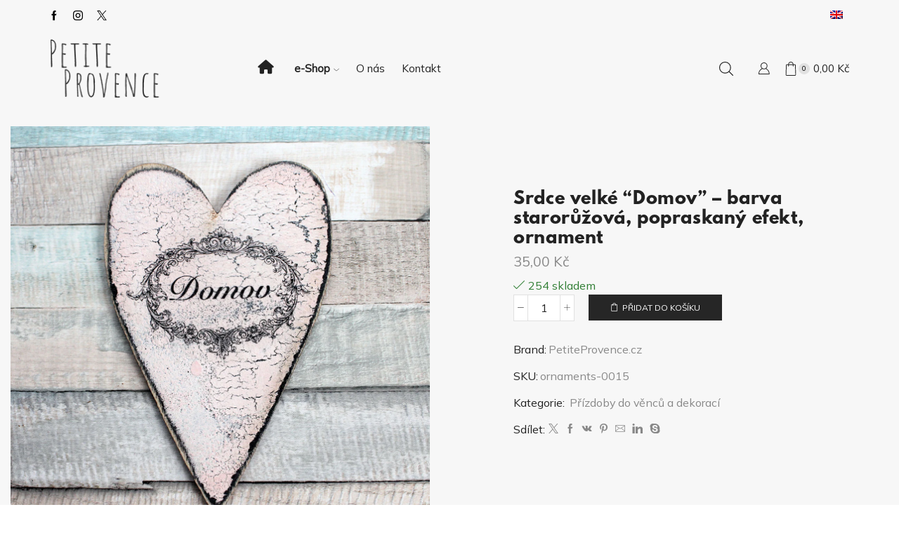

--- FILE ---
content_type: text/html; charset=UTF-8
request_url: https://petiteprovence.cz/produkt/srdce-velke-domov-barva-staroruzova-popraskany-efekt-ornament/
body_size: 76404
content:
<!DOCTYPE html><html lang="cs-CZ" ><head><script data-no-optimize="1">var litespeed_docref=sessionStorage.getItem("litespeed_docref");litespeed_docref&&(Object.defineProperty(document,"referrer",{get:function(){return litespeed_docref}}),sessionStorage.removeItem("litespeed_docref"));</script> <meta charset="UTF-8" /><meta name="viewport" content="width=device-width, initial-scale=1.0, maximum-scale=1.0, user-scalable=0"/><meta name='robots' content='index, follow, max-image-preview:large, max-snippet:-1, max-video-preview:-1' /> <script data-cfasync="false" data-pagespeed-no-defer>window.dataLayerPYS = window.dataLayerPYS || [];</script> <title>Srdce velké &quot;Domov&quot; - barva starorůžová, popraskaný efekt, ornament</title><meta name="description" content="Drobný dekorativní předmět, vyřezáno z překližky o šířce 4mm. Ručně dekorované a malované. Vhodné jako přízdoba k větším dekoracím, např. do věnců." /><link rel="canonical" href="https://petiteprovence.cz/produkt/srdce-velke-domov-barva-staroruzova-popraskany-efekt-ornament/" /><meta property="og:locale" content="cs_CZ" /><meta property="og:type" content="product" /><meta property="og:title" content="Srdce velké &quot;Domov&quot; - barva starorůžová, popraskaný efekt, ornament - PetiteProvence.cz" /><meta property="og:description" content="Drobný dekorativní předmět, vyřezáno z překližky o šířce 4mm. Ručně dekorované a malované. Vhodné jako přízdoba k větším dekoracím, např. do věnců." /><meta property="og:url" content="https://petiteprovence.cz/produkt/srdce-velke-domov-barva-staroruzova-popraskany-efekt-ornament/" /><meta property="og:site_name" content="PetiteProvence.cz" /><meta property="article:modified_time" content="2025-01-05T09:09:43+00:00" /><meta property="og:image" content="https://petiteprovence.cz/wp-content/uploads/prizdoby-0015-facebook.jpg" /><meta property="og:image:width" content="1200" /><meta property="og:image:height" content="630" /><meta property="og:image:type" content="image/jpeg" /><meta name="twitter:card" content="summary_large_image" /><meta name="twitter:title" content="Srdce velké &quot;Domov&quot; - barva starorůžová, popraskaný efekt, ornament" /><meta name="twitter:description" content="Drobný dekorativní předmět, vyřezáno z překližky o šířce 4mm. Ručně dekorované a malované. Vhodné jako přízdoba k větším dekoracím, např. do věnců." /><meta name="twitter:image" content="https://petiteprovence.cz/wp-content/uploads/prizdoby-0015-twitter.jpg" /><meta name="twitter:site" content="@_PetiteProvence" /> <script type="application/ld+json" class="yoast-schema-graph">{"@context":"https://schema.org","@graph":[{"@type":["WebPage","ItemPage"],"@id":"https://petiteprovence.cz/produkt/srdce-velke-domov-barva-staroruzova-popraskany-efekt-ornament/","url":"https://petiteprovence.cz/produkt/srdce-velke-domov-barva-staroruzova-popraskany-efekt-ornament/","name":"Srdce velké \"Domov\" - barva starorůžová, popraskaný efekt, ornament","isPartOf":{"@id":"https://petiteprovence.cz/#website"},"primaryImageOfPage":{"@id":"https://petiteprovence.cz/produkt/srdce-velke-domov-barva-staroruzova-popraskany-efekt-ornament/#primaryimage"},"image":{"@id":"https://petiteprovence.cz/produkt/srdce-velke-domov-barva-staroruzova-popraskany-efekt-ornament/#primaryimage"},"thumbnailUrl":"https://petiteprovence.cz/wp-content/uploads/prizdoby-0015.jpg","description":"Drobný dekorativní předmět, vyřezáno z překližky o šířce 4mm. Ručně dekorované a malované. Vhodné jako přízdoba k větším dekoracím, např. do věnců.","breadcrumb":{"@id":"https://petiteprovence.cz/produkt/srdce-velke-domov-barva-staroruzova-popraskany-efekt-ornament/#breadcrumb"},"inLanguage":"cs","potentialAction":{"@type":"BuyAction","target":"https://petiteprovence.cz/produkt/srdce-velke-domov-barva-staroruzova-popraskany-efekt-ornament/"}},{"@type":"ImageObject","inLanguage":"cs","@id":"https://petiteprovence.cz/produkt/srdce-velke-domov-barva-staroruzova-popraskany-efekt-ornament/#primaryimage","url":"https://petiteprovence.cz/wp-content/uploads/prizdoby-0015.jpg","contentUrl":"https://petiteprovence.cz/wp-content/uploads/prizdoby-0015.jpg","width":1200,"height":1200,"caption":"PetiteProvence.cz, srdce velké \"Vítejte\" - lak růžový popraskaný s ornamentem, ornaments-0015"},{"@type":"BreadcrumbList","@id":"https://petiteprovence.cz/produkt/srdce-velke-domov-barva-staroruzova-popraskany-efekt-ornament/#breadcrumb","itemListElement":[{"@type":"ListItem","position":1,"name":"Home","item":"https://petiteprovence.cz/"},{"@type":"ListItem","position":2,"name":"Obchod","item":"https://petiteprovence.cz/obchod/"},{"@type":"ListItem","position":3,"name":"Srdce velké &#8220;Domov&#8221; &#8211; barva starorůžová, popraskaný efekt, ornament"}]},{"@type":"WebSite","@id":"https://petiteprovence.cz/#website","url":"https://petiteprovence.cz/","name":"PetiteProvence.cz","description":"","publisher":{"@id":"https://petiteprovence.cz/#organization"},"potentialAction":[{"@type":"SearchAction","target":{"@type":"EntryPoint","urlTemplate":"https://petiteprovence.cz/?s={search_term_string}"},"query-input":{"@type":"PropertyValueSpecification","valueRequired":true,"valueName":"search_term_string"}}],"inLanguage":"cs"},{"@type":["Organization","Place","HomeGoodsStore"],"@id":"https://petiteprovence.cz/#organization","name":"PetiteProvence.cz","url":"https://petiteprovence.cz/","logo":{"@id":"https://petiteprovence.cz/produkt/srdce-velke-domov-barva-staroruzova-popraskany-efekt-ornament/#local-main-organization-logo"},"image":{"@id":"https://petiteprovence.cz/produkt/srdce-velke-domov-barva-staroruzova-popraskany-efekt-ornament/#local-main-organization-logo"},"sameAs":["https://www.facebook.com/provencehandmade","https://x.com/_PetiteProvence","https://www.instagram.com/petite.provence/","https://cz.pinterest.com/petiteprovence_cz"],"legalName":"Petite Provence s.r.o.","foundingDate":"2022-05-23","numberOfEmployees":{"@type":"QuantitativeValue","minValue":"1","maxValue":"10"},"address":{"@id":"https://petiteprovence.cz/produkt/srdce-velke-domov-barva-staroruzova-popraskany-efekt-ornament/#local-main-place-address"},"geo":{"@type":"GeoCoordinates","latitude":"50.0756404","longitude":"14.5077825"},"telephone":["+420212248480"],"openingHoursSpecification":{"@type":"OpeningHoursSpecification","dayOfWeek":["Monday","Tuesday","Wednesday","Thursday","Friday","Saturday","Sunday"],"opens":"00:00","closes":"23:59"},"email":"info@petiteprovence.cz","areaServed":"Czech Republic, Slovak Republic, EU","taxID":"17167051","currenciesAccepted":"CZK, EUR","paymentAccepted":"credit card, cash"},{"@type":"PostalAddress","@id":"https://petiteprovence.cz/produkt/srdce-velke-domov-barva-staroruzova-popraskany-efekt-ornament/#local-main-place-address","streetAddress":"Třebohostická 3069/14","addressLocality":"Praha 10","postalCode":"100 00","addressRegion":"Praha","addressCountry":"CZ"},{"@type":"ImageObject","inLanguage":"cs","@id":"https://petiteprovence.cz/produkt/srdce-velke-domov-barva-staroruzova-popraskany-efekt-ornament/#local-main-organization-logo","url":"https://petiteprovence.cz/wp-content/uploads/PetiteProvence.cz-logo-800x800-1.jpg","contentUrl":"https://petiteprovence.cz/wp-content/uploads/PetiteProvence.cz-logo-800x800-1.jpg","width":800,"height":800,"caption":"PetiteProvence.cz"}]}</script> <meta property="product:brand" content="PetiteProvence.cz" /><meta property="product:price:amount" content="35.00" /><meta property="product:price:currency" content="CZK" /><meta property="og:availability" content="instock" /><meta property="product:availability" content="instock" /><meta property="product:retailer_item_id" content="ornaments-0015" /><meta property="product:condition" content="new" /><meta name="geo.placename" content="Praha 10" /><meta name="geo.position" content="50.0756404;14.5077825" /><meta name="geo.region" content="Česká republika" />
 <script type='application/javascript' id='pys-version-script'>console.log('PixelYourSite PRO version 12.3.6.1');</script> <link rel='dns-prefetch' href='//code.jquery.com' /><link rel="alternate" type="application/rss+xml" title="PetiteProvence.cz &raquo; RSS zdroj" href="https://petiteprovence.cz/feed/" /><link rel="alternate" type="application/rss+xml" title="PetiteProvence.cz &raquo; RSS komentářů" href="https://petiteprovence.cz/comments/feed/" /> <script id='pinterest-version-script' type="litespeed/javascript">console.log('PixelYourSite Pinterest version 6.1.9.2')</script> <style id='wp-img-auto-sizes-contain-inline-css' type='text/css'>img:is([sizes=auto i],[sizes^="auto," i]){contain-intrinsic-size:3000px 1500px}
/*# sourceURL=wp-img-auto-sizes-contain-inline-css */</style><style id="litespeed-ccss">ul{box-sizing:border-box}:root{--wp--preset--font-size--normal:16px;--wp--preset--font-size--huge:42px}.screen-reader-text{clip:rect(1px,1px,1px,1px);word-wrap:normal!important;border:0;-webkit-clip-path:inset(50%);clip-path:inset(50%);height:1px;margin:-1px;overflow:hidden;padding:0;position:absolute;width:1px}body{--wp--preset--color--black:#000;--wp--preset--color--cyan-bluish-gray:#abb8c3;--wp--preset--color--white:#fff;--wp--preset--color--pale-pink:#f78da7;--wp--preset--color--vivid-red:#cf2e2e;--wp--preset--color--luminous-vivid-orange:#ff6900;--wp--preset--color--luminous-vivid-amber:#fcb900;--wp--preset--color--light-green-cyan:#7bdcb5;--wp--preset--color--vivid-green-cyan:#00d084;--wp--preset--color--pale-cyan-blue:#8ed1fc;--wp--preset--color--vivid-cyan-blue:#0693e3;--wp--preset--color--vivid-purple:#9b51e0;--wp--preset--gradient--vivid-cyan-blue-to-vivid-purple:linear-gradient(135deg,rgba(6,147,227,1) 0%,#9b51e0 100%);--wp--preset--gradient--light-green-cyan-to-vivid-green-cyan:linear-gradient(135deg,#7adcb4 0%,#00d082 100%);--wp--preset--gradient--luminous-vivid-amber-to-luminous-vivid-orange:linear-gradient(135deg,rgba(252,185,0,1) 0%,rgba(255,105,0,1) 100%);--wp--preset--gradient--luminous-vivid-orange-to-vivid-red:linear-gradient(135deg,rgba(255,105,0,1) 0%,#cf2e2e 100%);--wp--preset--gradient--very-light-gray-to-cyan-bluish-gray:linear-gradient(135deg,#eee 0%,#a9b8c3 100%);--wp--preset--gradient--cool-to-warm-spectrum:linear-gradient(135deg,#4aeadc 0%,#9778d1 20%,#cf2aba 40%,#ee2c82 60%,#fb6962 80%,#fef84c 100%);--wp--preset--gradient--blush-light-purple:linear-gradient(135deg,#ffceec 0%,#9896f0 100%);--wp--preset--gradient--blush-bordeaux:linear-gradient(135deg,#fecda5 0%,#fe2d2d 50%,#6b003e 100%);--wp--preset--gradient--luminous-dusk:linear-gradient(135deg,#ffcb70 0%,#c751c0 50%,#4158d0 100%);--wp--preset--gradient--pale-ocean:linear-gradient(135deg,#fff5cb 0%,#b6e3d4 50%,#33a7b5 100%);--wp--preset--gradient--electric-grass:linear-gradient(135deg,#caf880 0%,#71ce7e 100%);--wp--preset--gradient--midnight:linear-gradient(135deg,#020381 0%,#2874fc 100%);--wp--preset--font-size--small:13px;--wp--preset--font-size--medium:20px;--wp--preset--font-size--large:36px;--wp--preset--font-size--x-large:42px;--wp--preset--spacing--20:.44rem;--wp--preset--spacing--30:.67rem;--wp--preset--spacing--40:1rem;--wp--preset--spacing--50:1.5rem;--wp--preset--spacing--60:2.25rem;--wp--preset--spacing--70:3.38rem;--wp--preset--spacing--80:5.06rem;--wp--preset--shadow--natural:6px 6px 9px rgba(0,0,0,.2);--wp--preset--shadow--deep:12px 12px 50px rgba(0,0,0,.4);--wp--preset--shadow--sharp:6px 6px 0px rgba(0,0,0,.2);--wp--preset--shadow--outlined:6px 6px 0px -3px rgba(255,255,255,1),6px 6px rgba(0,0,0,1);--wp--preset--shadow--crisp:6px 6px 0px rgba(0,0,0,1)}.wpml-ls-flag{display:inline-block}.wpml-ls-flag{display:inline-block}.woocommerce form .form-row .required{visibility:visible}.wpml-ls-menu-item .wpml-ls-flag{display:inline;vertical-align:baseline}.wpml-ls-menu-item .wpml-ls-flag+span{margin-left:.3em}ul .wpml-ls-menu-item a{display:flex;align-items:center}.et_col-xs-2{width:16.6667%}.et_col-xs-3{width:25%}.et_col-xs-4{width:33.3333%}.et_col-xs-5{width:41.6667%}.et_col-xs-6{width:50%}.et_col-xs-offset-5{margin-left:41.66666667%}.et_col-xs-offset-1{margin-left:8.33333333%}.et_col-xs-offset-0{margin-left:0}.et-container:before,.et-container:after{content:'';display:table}.et-container:after{clear:both}.et-container{width:100%;max-width:1170px;margin:0 auto;padding-left:15px;padding-right:15px;box-sizing:border-box}.et-row-container.et-container .et-wrap-columns{margin-left:-15px;margin-right:-15px;clear:both}.et_column{min-height:1px;position:relative;padding-right:15px;padding-left:15px;float:left}.align-start{text-align:start}.valign-center{vertical-align:middle}.justify-content-start{justify-content:flex-start;text-align:start}.justify-content-end{justify-content:flex-end;text-align:end}.justify-content-center{justify-content:center;text-align:center}.justify-content-inherit{justify-content:inherit;text-align:inherit}.align-items-center{align-items:center}.flex{display:flex}.flex-inline{display:inline-flex}.flex-row{flex-direction:row}.flex-basis-full{flex-basis:100%}.flex-wrap{flex-wrap:wrap}.flex-nowrap{flex-wrap:nowrap}.inline-block{display:inline-block}.pos-absolute{position:absolute}.pos-relative{position:relative}.pos-absolute.top{top:0}.pos-absolute.full-right{right:100%}.pos-absolute.full-left{left:100%}.pos-static{position:static}.full-width{width:100%}.site-header{font-size:14px}.site-header svg,.et_b-icon svg{fill:currentColor}.et_b-icon svg{width:1em}.et_b-icon svg{height:1em}.site-header ul{list-style:none}.site-header .menu{margin-bottom:0}.site-header .et-wrap-columns{width:calc(100% + 30px);margin-left:-15px;margin-right:-15px}.header-top,.header-main{position:relative;font-size:var(--content-zoom,100%)}#header .et_b_header-logo.et_element-top-level span.fixed{display:none}.et_b_dt_header-overlap .header-wrapper,.et_b_mob_header-overlap .mobile-header-wrapper{position:absolute;left:0;right:0}.mobile-header-wrapper .et_b_header-search.et-content-dropdown{position:static;font-weight:400}.mobile-header-wrapper .et_b_header-search .input-row{width:100%}#header .mobile-header-wrapper .input-input:not(.search-full-width-form) .ajax-results-wrapper{min-width:unset;width:calc(100% - 30px);left:15px;right:0}.et_b_header-search:not(.et_element-top-level) .input-row{border:none}.et_b_header-search:not(.et_element-top-level) input[type=text],.et_b_header-search:not(.et_element-top-level) .search-button{height:40px;line-height:20px}.et_b_header-search:not(.et_element-top-level) .search-button{width:40px}.et_b_header-search:not(.et_element-top-level) .search-button{color:currentColor;-webkit-text-fill-color:currentColor;background-color:transparent}.et_b_header-search:not(.et_element-top-level) .input-row{color:#888;-webkit-text-fill-color:currentColor;border:1px solid #e1e1e1}#header .et_b_header-search:not(.et_element-top-level) .ajax-results-wrapper{position:relative;width:100%!important;margin:0;max-width:unset;min-width:unset;border:none;left:0!important}.et-content-dropdown:not(.static),.et-content_toggle:not(.static){position:relative}.et-content-right .et-mini-content{right:0}.et-content-left .et-mini-content,.et-content-left .ajax-search-form .ajax-results-wrapper{left:0}.et-mini-content{font-size:var(--content-zoom)}.et-mini-content{text-transform:none;text-align:start;color:#222;background-color:#fff}.et-mini-content:not(.active)::-webkit-scrollbar{display:none}.et-mini-content .et-close{padding:13px;border-radius:50%;color:#222;-webkit-text-fill-color:currentColor;line-height:1;display:inline-flex;margin:9px;background:#fff}.et-mini-content .menu li{padding:8px 0}.et-mini-content .menu li:first-child{padding-top:0}.et-mini-content .menu li:last-child{padding-bottom:0}.et-mini-content .menu li a{color:currentColor}.et-mini-content{top:100%;position:absolute;z-index:9999;opacity:0;visibility:hidden}.et_b_header-socials a{color:currentColor;border-radius:inherit}.et_b_header-cart>a,.et_b_header-account>a{-webkit-text-fill-color:currentColor}.et_b_header-menu .menu li{list-style:none}.et_b_header-menu.et_element-top-level .menu>li>a{font-size:var(--content-zoom)}.et_b_header-menu .menu>li>a{color:currentColor}.et_b_header-menu.et_element-top-level .menu>li>a i{display:inline-block;margin-right:5px}.et_b_header-search .input-row{position:relative;border:1px solid #e1e1e1;background:#fff;margin-left:auto;margin-right:auto;overflow:hidden;justify-content:space-around}.et_b_header-search form:not(.input-icon){width:100%}.et_b_header-search input[type=text]{font-size:100%;color:#222;width:100%;background-color:#fff;border-width:0;padding-left:10px;padding-right:10px;border-radius:0}.et_b_header-search input::-webkit-input-placeholder{color:#888}.et_b_header-search .search-button{font-size:100%;padding:0;border:none}.et_b_header-search .clear{color:#222;padding:0 10px 0 0;font-size:85%;line-height:1;animation:fadeIn .3s,et-rtl .3s;text-transform:uppercase}.ajax-search-form:not(.ajax-results-shown) .clear{display:none}.ajax-search-form.input-icon:before{content:'';width:100%;height:0;position:absolute;top:0}.et_b_header-search .et-mini-content{background:0 0}.et_b_header-search .et-mini-content,.ajax-results-wrapper{width:100%;min-width:310px}.justify-content-end .input-row{margin-right:0}.justify-content-center .input-row{margin-right:auto;margin-left:auto}.et_b_header-account.login-link form p{font-size:100%;line-height:1.3}.et_b_header-account.login-link label,.et_b_header-account.login-link .lost-password{font-size:114%}.et_b_header-account.login-link label{color:currentColor}.et_b_header-account.login-link .button{font-size:85%}form.login.et_b-tab-content.active{display:block!important}.et_b_header-account.login-link form p:last-child{margin-bottom:0}.et_b_header-account.login-link form .woocommerce-privacy-policy-text{margin-bottom:20px}.et_b_header-account.et-content-toTop .et-mini-content{min-width:180px}.et_b_header-cart.et-content-toTop .et-mini-content{width:350px;padding:0}.et_b_header-cart:not(.et-off-canvas) .widget_shopping_cart{width:100%}.account-type2>a{flex-wrap:wrap}.cart-type2 .et_b-icon,.account-type2 .et_b-icon{display:flex;justify-content:inherit;width:100%}.et_b_header-account.et_element-top-level>a,.et_b_header-cart.et_element-top-level>a{-webkit-backface-visibility:hidden}.cart-type2 .et_b-icon:first-child:not(:last-child)+.et-element-label{padding-top:5px}.cart-type2 .et-element-label{padding:0;line-height:1}.et_b-icon,.et-svg{display:inline-flex;position:relative;align-items:center}.et_b-icon svg,.et_b_header-socials svg{fill:currentColor}.et-quantity{--et-quantity-proportion:1.5em;font-size:.75em;position:relative;-webkit-text-fill-color:currentColor;display:inline-flex;align-items:center;justify-content:center;border-radius:50%;line-height:.75em;width:var(--et-quantity-proportion);height:var(--et-quantity-proportion);text-align:center}.et-quantity-right .et-quantity{top:0;margin-left:1px}.et-quantity{top:-7px;margin-left:-7px}.et_b-icon+span,span+.et-element-label,span+.et-total{padding-left:5px}.et-off-canvas>.et-mini-content{position:fixed;top:0;height:100%;max-width:300px;width:calc(100% - 64px);display:flex;flex-wrap:wrap;align-content:flex-start;z-index:10010;--head-icon-proportion:1.6;--head-quantity-proportion:1;--head-label-proportion:1.2}.et-off-canvas-wide>.et-mini-content{max-width:400px}.et-off-canvas.et-content-right>.et-mini-content:not(.active){margin-right:-20px}.et-off-canvas.et-content-left>.et-mini-content:not(.active){margin-left:-20px}.et-off-canvas .et-content{overflow:hidden;overflow-y:auto;width:100%;max-height:100%;height:100%}.et-off-canvas-wide .et-content{display:grid;align-content:stretch;grid-template-rows:max-content minmax(0px,100vh) 1fr;overflow:unset;margin-bottom:0}.et-off-canvas .widget_shopping_cart{padding-right:3px;padding-left:3px}.et-off-canvas .widget_shopping_cart{overflow-x:hidden;overflow-y:auto}.mobile-header-wrapper .et-off-canvas .et-mini-content .et-quantity{background-color:#e1e1e1;color:#000}.et-mini-content-head{padding:0 10px 10px;margin:0 -10px 30px;align-self:flex-start;color:currentColor}.et-mini-content-head:not(.et-inline-type) .et_b-icon{display:flex;justify-content:inherit;width:100%;align-items:center}.et-mini-content-head svg{width:calc(var(--content-zoom)*var(--head-icon-proportion));height:calc(var(--content-zoom)*var(--head-icon-proportion))}.et-mini-content-head .et-element-label{color:currentColor;text-transform:uppercase;font-size:calc(var(--content-zoom)*var(--head-label-proportion))}.et-mini-content-head:not(.et-inline-type) .et-element-label{padding:0;padding-top:15px!important}.et-mini-content-head .et-element-label:before{content:'';height:2px;width:0;right:0;position:absolute;bottom:-4px;background:currentColor}.et-off-canvas .cart-popup-footer .btn-view-cart{display:none}.et-off-canvas .cart-popup-footer .total{display:flex;justify-content:space-between;font-size:100%}.et-off-canvas .cart-widget-subtotal .small-h{text-transform:uppercase}.et-off-canvas.et_element .cart-widget-subtotal .big-coast{font-size:114%}.et_b_header-cart .cart-popup-footer{width:100%;align-items:center}.et-mini-content .woocommerce-mini-cart__footer-wrapper{display:inline-block;width:100%}.et_b_header-socials a{font-size:var(--content-zoom);line-height:1}.et_b_header-socials.et_element-top-level a:first-of-type{margin-left:0!important}.et_b_header-socials.et_element-top-level a:last-of-type{margin-right:0!important}.et_b_header-menu>.menu-main-container{all:inherit;width:auto;margin:0}.et_b_header-menu .menu{display:flex;align-items:center;flex-flow:row wrap}.et_b_header-menu ul[id]{margin-bottom:0}.et_b_header-menu .menu a{position:relative;display:inline-block;-webkit-text-fill-color:currentColor}.et_b_header-menu:not(.et_element-top-level) .menu a{display:inline-flex;align-items:center}.et_b_header-menu:not(.et_element-top-level) .menu a img{margin-right:10px;order:-2}.menu-item-has-children{position:relative}.menu-item-has-children>a>.arrow{fill:currentColor;margin-left:5px;order:-1}.et_b_header-menu .nav-sublist-dropdown:not(.nav-sublist){position:absolute;left:0;z-index:-1;background-color:#fff;text-align:start;border:1px solid #e1e1e1;box-sizing:border-box}.et_b_header-menu .item-design-dropdown .nav-sublist-dropdown:not(.nav-sublist){width:18em}.header-main-menu .nav-sublist-dropdown:not(.nav-sublist){top:100%;padding:.6em 1.14em}.et_b_header-menu.et_element-top-level .item-design-dropdown .nav-sublist-dropdown:not(.nav-sublist){padding-left:0!important;padding-right:0!important}.et_b_header-menu.et_element-top-level .nav-sublist-dropdown .item-link{font-size:var(--content-zoom)}.et_b_header-menu .nav-sublist-dropdown .item-link{display:flex;align-items:center;font-size:100%;color:currentColor;-webkit-text-fill-color:currentColor;padding:.6em 1.9em}.et_b_header-menu .nav-sublist-dropdown ul{display:block;width:100%}.et_b_header-menu li>.nav-sublist-dropdown:not(.nav-sublist){opacity:0;visibility:hidden}.et_b_header-menu .nav-sublist-dropdown{text-transform:none}.et_b_header-menu .item-design-dropdown .nav-sublist-dropdown{opacity:0;visibility:hidden}.et_b_header-menu .item-design-dropdown .nav-sublist-dropdown ul>li>a{width:100%}.et_b_header-menu .nav-sublist-dropdown{color:#222;background:#fff}.menu-items-underline .menu>li>a:before{content:'';height:2px;width:0;right:0;position:absolute;bottom:0}.et_b_header-menu.et_element-top-level .menu>li>a:before{background-color:#e1e1e1}.et_b_header-mobile-menu>.et-mini-content{box-shadow:2px 3px 12px rgba(0,0,0,.15)}div.children-align-inherit .et_b_header-menu,div.children-align-inherit .et_b_header-menu .menu,div.children-align-inherit .et_b_header-menu .menu li a,div.children-align-inherit .menu-main-container,div.children-align-inherit .nav-sublist-dropdown .container,div.children-align-inherit .nav-sublist-dropdown,div.children-align-inherit .nav-sublist-dropdown ul{justify-content:inherit;text-align:inherit!important;width:100%}div.mobile-menu-content a,.mobile-menu-content .et_b_header-menu .nav-sublist-dropdown{color:currentColor}.mobile-menu-content .et_b_header-menu .nav-sublist-dropdown{background:0 0}div.mobile-menu-content::-webkit-scrollbar{display:none}.children-align-inherit .et_b_header-menu .menu{flex-wrap:wrap;width:100%}div.mobile-menu-content .et_b_header-menu .menu li{display:flex;flex-wrap:wrap;color:currentColor;-webkit-text-fill-color:currentColor;flex-basis:100%;align-items:center;padding:0;width:100%!important}div.mobile-menu-content .et_b_header-menu .menu li a{position:relative;width:100%;font-size:100%;color:currentColor;margin:0;padding:10px 0;white-space:normal;border:none;background:0 0;border-radius:0}div.mobile-menu-content .et_b_header-menu .menu li a:before{display:none}div.mobile-menu-content .et_b_header-menu .menu li.menu-item-has-children>a{padding-right:1em}div.mobile-menu-content .et_b_header-menu .menu li>.nav-sublist-dropdown:not(.nav-sublist){display:none;position:static;flex-basis:100%;opacity:.7;visibility:visible;width:100%;margin:0;padding:0 0 0 15px!important;background:0 0;border:none;border-left:1px solid #e1e1e1;box-shadow:none;animation:none;z-index:2}.mobile-menu-content .et_b_header-menu .nav-sublist-dropdown{text-transform:capitalize}div.mobile-menu-content .ajax-results-wrapper{position:static}.children-align-inherit .et_b_header-logo{display:inline-block;width:100%}.mobile-menu-content .et_b_header-socials a{margin:0 10px;font-size:100%}.mobile-menu-content .et_b_header-socials{margin-left:-10px;margin-right:-10px}.mobile-menu-content>.et_element:not(:last-child){margin-bottom:20px}.mobile-menu-content>.et_element{width:100%}.mobile-menu-content>.et_element>.menu-main-container,.et_b-tab-content{margin-top:-10px;margin-bottom:-10px}.et_b-tab-content{animation:fadeIn .3s}.et_b-tab-content:not(.active){display:none}.et_b-tab-content,.et_b-tab-content a{text-align:inherit;justify-content:inherit}.et_b-tabs{display:flex;justify-content:space-around;margin-bottom:15px}.et_b-tabs-wrapper{overflow:hidden;width:100%}.et_b-tabs .et-tab{position:relative;color:currentColor;-webkit-text-fill-color:currentColor;padding:0 5px 10px;flex:1;text-align:center;opacity:.5;white-space:nowrap;text-transform:uppercase;border-bottom:1px solid currentColor}.et_b-tabs .et-tab:not(.active){overflow:hidden;text-overflow:ellipsis}.et_b-tabs .et-tab:after{position:absolute;bottom:-1px;z-index:12;content:'';height:2px;width:0;right:0;background:currentColor}.et_b-tabs .et-tab.active{opacity:1}.et_b-tabs .et-tab.active:after{width:100%;left:0;right:auto}.header-wrapper,.mobile-header-wrapper{z-index:5}.et_b_header-search .ajax-results-wrapper{position:absolute;z-index:101;min-width:310px;margin-top:-1px;left:unset;right:unset;top:100%}.et_b-loader:before{content:'';border:1px solid #e1e1e1;border-left-color:#888;width:16px;height:16px;border-radius:50%;position:absolute;top:calc(50% - 8px);left:calc(50% - 8px);animation:rotate .3s infinite linear}.et_b-loader{position:relative;width:100%;height:100%}.et_b_header-search .search-button:not(.loading) span{display:none}.et_element>.et-quantity,.et_element:not(.et-off-canvas)>.et-quantity.count-0+.et-mini-content{display:none}.et_element .btn-checkout{font-size:85%;height:auto}.et_element .cart-popup-footer>*{font-size:114%;color:currentColor}.et_element .cart-widget-subtotal .small-h{font-size:100%}.et_element .cart-widget-subtotal .big-coast{font-size:100%}@keyframes et-rtl{0%{transform:translateX(7px)}100%{transform:translateX(0)}}html{font-family:sans-serif;-ms-text-size-adjust:100%;-webkit-text-size-adjust:100%}header{display:block}b{font-weight:700}h1{font-size:2em;margin:.67em 0}img{border:0}svg:not(:root){overflow:hidden}button,input{color:inherit;font:inherit;margin:0}button{overflow:visible}button{text-transform:none}button{-webkit-appearance:button}button::-moz-focus-inner,input::-moz-focus-inner{border:0;padding:0}input{line-height:normal}input[type=checkbox]{box-sizing:border-box;padding:0}input[type=number]::-webkit-inner-spin-button,input[type=number]::-webkit-outer-spin-button{height:auto}table{border-collapse:collapse;border-spacing:0}*{box-sizing:border-box}*:before,*:after{box-sizing:border-box}body{line-height:1.42857143;background-color:#fff}input,button{font-family:inherit;font-size:inherit;line-height:inherit}img{vertical-align:middle}.container{margin-right:auto;margin-left:auto;padding-left:15px;padding-right:15px}@media (min-width:768px){.container{width:750px}}@media (min-width:992px){.container{width:970px}}@media (min-width:1200px){.container{width:1170px}}.row{margin-left:-15px;margin-right:-15px}.col-md-6,.col-lg-6,.col-sm-12,.col-md-12{position:relative;min-height:1px;padding-left:15px;padding-right:15px}@media (min-width:768px){.col-sm-12{float:left}.col-sm-12{width:100%}}@media (min-width:992px){.col-md-6,.col-md-12{float:left}.col-md-12{width:100%}.col-md-6{width:50%}}@media (min-width:1200px){.col-lg-6{float:left}.col-lg-6{width:50%}}table{background-color:transparent}th{text-align:left;font-weight:400}label{display:inline-block;max-width:100%;margin-bottom:5px}input[type=checkbox]{margin:4px 0 0;line-height:normal}.form-control{display:block;width:100%;height:34px;padding:6px 12px;font-size:14px;line-height:1.42857143;color:#555;background-color:#fff;background-image:none;border:1px solid #ccc;border-radius:4px;box-shadow:inset 0 1px 1px rgba(0,0,0,.075)}.form-control::-moz-placeholder{color:#999;opacity:1}.form-control:-ms-input-placeholder{color:#999}.form-control::-webkit-input-placeholder{color:#999}.form-control::-ms-expand{border:0;background-color:transparent}.container:before,.container:after,.row:before,.row:after{content:" ";display:table}.container:after,.row:after{clear:both}.hidden{display:none!important}*{padding:0;margin:0}img{max-width:100%;height:auto}html{font-family:sans-serif;-ms-text-size-adjust:100%;-webkit-text-size-adjust:100%;font-size:14px;margin-right:0!important}body{margin:0;font-family:Arial,Tahoma sans-serif;-webkit-font-smoothing:antialiased;-moz-osx-font-smoothing:grayscale;font-size:14px;color:#555;height:auto!important;--current-color:currentColor;--product-stock-step-1-active-color:#2e7d32;--product-stock-step-2-active-color:#f57f17;--product-stock-step-3-active-color:#c62828;--h1-size-proportion:2.5714;--h2-size-proportion:1.7142;--h3-size-proportion:1.7142;--h4-size-proportion:1.2857;--h5-size-proportion:1;--h6-size-proportion:.8571;--h1-line-height:1.1;--h2-line-height:var(--h1-line-height);--h3-line-height:var(--h1-line-height);--h4-line-height:var(--h1-line-height);--h5-line-height:var(--h1-line-height);--h6-line-height:var(--h1-line-height);--product-title-size-proportion:1.14;--product-title-line-height:1.5}header{display:block}a{background-color:transparent}h1{margin:0 0 .67em}ul{margin-top:0;margin-bottom:10px}h1{margin-top:0;font-size:calc(var(--h1-size-proportion)*1rem);font-weight:400;margin-bottom:.5rem;color:#222}h1{line-height:var(--h1-line-height)}h2{line-height:var(--h2-line-height)}h2{margin-top:0;font-size:calc(var(--h2-size-proportion)*1rem);font-weight:400;margin-bottom:.7rem;color:#222}p{margin-bottom:1.43rem;line-height:1.6;font-size:1.14rem}ul ul{margin-bottom:0}.justify-content-start{justify-content:flex-start}.justify-content-end{justify-content:flex-end}.justify-content-center{justify-content:center}.align-items-center{align-items:center}.type-product ul{margin-bottom:1.43em}.type-product li{margin-bottom:.5em;line-height:1.8;font-size:1.14rem}.type-product ul{padding-left:20px}body ::-webkit-scrollbar{width:3px;height:3px;background:#e1e1e1}body ::-webkit-scrollbar-thumb{background:#555}.clear{clear:both}.page-wrapper{position:relative;z-index:1;background-color:transparent}.template-container{position:relative;overflow:hidden}.screen-reader-text{clip:rect(1px,1px,1px,1px);height:1px;overflow:hidden;position:absolute!important;width:1px;word-wrap:normal!important}.button,form button{display:inline-block;border-radius:0;border:1px solid #f2f2f2;color:#222;-webkit-text-fill-color:currentColor;text-transform:uppercase;font-size:.85rem;text-align:center;line-height:1;padding:.75rem 2.2rem;height:2.642rem;background-color:#f2f2f2;-webkit-backface-visibility:hidden;backface-visibility:hidden;-moz-box-sizing:border-box;box-sizing:border-box}.btn-checkout{background-color:#222;border:1px solid #222;color:#fff;-webkit-text-fill-color:currentColor}.woocommerce-Button{height:auto}.btn-checkout{font-size:.85rem}input[type=checkbox]{display:inline-block;border-radius:0;padding:0;position:relative;margin-right:4px}input[type=text],input[type=number],input[type=email],input[type=password]{border:1px solid #e1e1e1;background-color:#fff;outline:none;border-radius:0;width:100%;color:#222;font-size:1.14rem;box-shadow:none}input[type=text],input[type=number],input[type=email],input[type=password]{height:2.642rem;line-height:2rem;padding:0 1.07em;-webkit-appearance:none}input::-webkit-input-placeholder,input.form-control::-webkit-input-placeholder,input:-moz-placeholder,input.form-control:-moz-placeholder,input::-moz-placeholder,input.form-control::-moz-placeholder,input:-ms-input-placeholder,input.form-control:-ms-input-placeholder{color:#888}input[type=number]{-moz-appearance:textfield;font-size:1rem}.form-control{-webkit-appearance:none}a{text-decoration:none;text-decoration-skip-ink:none;color:#222}table{width:100%;max-width:100%;margin-bottom:1.43em}table th,table td{vertical-align:top;border-left:0;border-right:0}table th:first-child{padding-left:0}table td:last-child{padding-right:0;text-align:right;text-align:end}table tr:first-child td{padding-top:1em}table th,table td{padding:.71em}.header-wrapper{position:relative;width:100%}.login-link .button{font-size:.85rem;padding-top:.75rem;padding-bottom:.75rem;width:100%;line-height:1.5!important;border:none;color:#fff}.login-link input{min-width:270px}.login-link input[type=checkbox]{min-width:auto}.login-link form p{margin-bottom:1em;line-height:1}.login-link form p:last-child{margin-bottom:1.95em}.login-link label{color:#555}.login-link label,.login-link .lost-password{font-size:1.14rem}.login-link .login-submit{margin-bottom:10px}.login-link .lost-password{width:50%;float:right;text-align:right;text-align:end;line-height:1.1!important}.login-link .button{background:#222}.login-link .lost-password{text-decoration:underline}.content-page{padding-bottom:5.65em}.flex{display:flex}@media (min-width:768px){.container{max-width:100%}.et-container{max-width:750px}}@media only screen and (min-width:993px){.dt-hide{display:none}}@media only screen and (min-width:992px){.et-container{max-width:970px}}@media only screen and (max-width:992px){.mob-hide{display:none}}@media only screen and (max-width:480px){.content-page{padding-bottom:2.55em}html{font-size:13px}body{font-size:1rem}}.et_cart-type-1 .footer-product .button:before,.et_cart-type-1 .single_add_to_cart_button:before{content:"\e93e"}.widget_shopping_cart_content:before,.widget_shopping_cart_content:after{display:table;content:''}.widget_shopping_cart_content:after{clear:both}.mini-cart-buttons{margin-bottom:0}.mini-cart-buttons a{color:#fff;-webkit-text-fill-color:currentColor;display:block;padding:1rem 1.7rem;text-align:center}.cart-popup-footer{display:flex;justify-content:space-between;padding-bottom:1.43em}.cart-popup-footer>*{font-size:1.14rem;flex:1}.cart-widget-subtotal{text-align:end;color:#222}.cart-widget-subtotal .small-h{font-size:1.14rem}.cart-widget-subtotal .big-coast{font-size:1rem}.content-product .button{height:auto;line-height:1.2;padding-top:.91rem;padding-bottom:.91rem;border:none;-webkit-backface-visibility:visible;backface-visibility:visible}.content-product .in-stock{display:none}.content-product .stock{position:absolute;text-align:center;background-color:rgba(255,255,255,.85);z-index:2;margin-bottom:0;font-size:.85rem;text-transform:uppercase;color:#222;left:50%;top:50%;transform:translate(-50%,-50%);padding:7px 22px;-webkit-backface-visibility:hidden;backface-visibility:hidden}.stock.step-1{color:var(--product-stock-step-1-active-color)}.stock.step-2{color:var(--product-stock-step-2-active-color)}.form-row-wide{clear:both}.woocommerce-privacy-policy-text p{margin-bottom:1em}form.login,form.register{max-width:500px;margin:0 auto}form.login .button,form.register .button{background-color:#222;border:1px solid #222;color:#fff;height:auto;-webkit-text-fill-color:currentColor}form.login button[name=login],form.register button[name=register]{width:100%;padding-top:.75rem;padding-bottom:.75rem;line-height:1.5}form.login .form-row{display:inline-block}form.login .form-row-wide,form.register .form-row-wide{width:100%}.woocommerce-privacy-policy-link{text-decoration:underline}@media only screen and (max-width:768px){form.login,form.login input,form.register input{max-width:none}}@media only screen and (max-width:480px){form.login .form-row{width:100%}}.footer-product .button:before{font-size:16px}.footer-product .button{border:none;width:100%;background:#222;line-height:1.4;padding:0 45px}.footer-product .button:before{display:inline-block;margin-right:5px;font-weight:400;-webkit-backface-visibility:hidden;backface-visibility:hidden}.footer-product .button{display:flex;align-items:center;justify-content:center;height:100%}.footer-product .button{color:#fff}.content-product .button:before{font-family:'xstore-icons'}.view-color-white .footer-product .button{background:#fff}.view-color-white .footer-product .button{color:#222}@media only screen and (max-width:768px){.content-product .footer-product .button{font-size:0}.content-product .footer-product .button:before{margin-right:0;margin-left:0}}.outofstock:not(.single-product) .footer-product .button:not(.compare):not(.add_to_wishlist){display:none!important}.main-images{margin-bottom:10px;position:relative;text-align:center}.gallery-slider-off .main-images>div{margin-bottom:30px}.woocommerce-product-gallery__image{width:100%}.product-images{position:relative}div.quantity{position:relative;height:38px;display:flex;justify-content:center;margin-right:20px;align-items:center;float:left}div.quantity::-webkit-selection,div.quantity span::-webkit-selection,div.quantity input[type=number]::-webkit-selection{background-color:transparent}div.quantity>span,div.quantity>input[type=number]{display:flex;align-items:center;justify-content:center;text-align:center;height:100%}div.quantity>span{width:24px;color:#222;border:1px solid #e1e1e1;background-color:#fff;-webkit-font-smoothing:none}div.quantity>input[type=number]{padding:0;min-width:38px;max-width:45px;border-right:none;border-left:none;-webkit-appearance:none;-moz-appearance:textfield}div.quantity>input[type=number]::-webkit-inner-spin-button:after,div.quantity>input[type=number]::-webkit-inner-spin-button:before{content:"";position:absolute;display:block}div.quantity>.minus,div.quantity>.plus{font-size:10px}div.quantity>input[type=number]::-webkit-inner-spin-button{display:none}div.quantity{margin-bottom:10px}.shop_attributes{margin:0 auto}.shop_attributes th{font-size:1.14rem;color:#888}.shop_attributes th,.shop_attributes td{padding-top:1em;padding-bottom:1em;vertical-align:middle}.shop_attributes tr:not(:last-child){border-bottom:1px solid #e1e1e1}.shop_attributes p{font-size:1.07rem;margin-bottom:0}.tab-content .shop_attributes{width:100%}.single-product-wide .product-images img{width:100%}.single-product-wide .product-information-inner{margin-left:auto;margin-right:auto}@media only screen and (max-width:992px){.single-product-wide.product-fixed-content .product-information-inner{padding-left:0;padding-right:0}}.product-content{margin-bottom:35px}.product-content .price{width:100%;margin-bottom:.5em;font-size:1.4rem;line-height:1.2;color:#888}.product_meta .products-page-cats a{padding-left:2px}.product-content .product_title{font-size:24px;margin-bottom:.3em}.product-information{margin-bottom:30px}.product-information p{margin-bottom:1em}.product-information .cart{margin-bottom:16px;display:block}.product-share .menu-social-icons li a{font-size:1rem;padding:0 5px;color:#888}.product-share .menu-social-icons li:first-child a{padding-left:5px}.product-share{display:flex;justify-content:flex-start;align-items:center}.single_add_to_cart_button.button{height:auto;font-size:.85rem;padding-top:.95rem;padding-bottom:.95rem;background-color:#222;border:1px solid #222;color:#fff;-webkit-text-fill-color:currentColor;min-width:190px;margin-right:.4rem}.single_add_to_cart_button:before{padding-right:5px;font-family:'xstore-icons'}.single-product .menu-social-icons i{z-index:0}.product-fixed-content .product-content>.row{display:flex;flex-wrap:nowrap;align-items:stretch}.product-fixed-content .product-information{padding-top:0}.product-fixed-content .product-information-inner{display:table;width:100%}@media only screen and (min-width:993px){.single-product-wide.product-fixed-content .product-information-inner{padding-left:7vw;padding-right:7vw}.single-product-wide.product-fixed-content .product-information-inner .fixed-content{display:table-cell;vertical-align:middle}.single-product-wide .product-images{width:49%}.single-product-wide .product-information{padding-top:7vw}}@media only screen and (max-width:992px){.product-images{margin-bottom:40px;padding:0 15px}.single-product-wide .product-content{padding-left:30px;padding-right:30px}.product-fixed-content .product-content>.row{display:block}}@media only screen and (max-width:768px){.product-content{margin-bottom:15px}}@media only screen and (max-width:480px){.single-product .product{width:100%}.single-product .products-slider .product-view-mask .footer-product .button{font-size:0;padding:0;flex:1}.single-product .products-slider .product-view-mask .footer-product .button:before{margin:0}.single-product-wide .single_add_to_cart_button{min-width:180px;margin-right:0}.single_add_to_cart_button.button{padding-top:1rem;padding-bottom:1rem}}@media only screen and (max-width:320px){.single_add_to_cart_button.button{min-width:175px;margin-right:0}}.product_meta{width:100%}.product_meta span span,.product_meta span a{color:#888}.product_meta{clear:both}.product_meta>span,.product_meta>div{display:flex;flex-wrap:wrap}.product_meta>span *:first-child,.product_meta .products-page-cats a:first-child{padding-left:3px}.product_meta .product_brand{align-items:center}.product_meta,.product_meta>span,.product_meta .products-page-cats{margin-bottom:10px}.product_meta,.product-share{color:#222;font-size:1.14rem}@-webkit-keyframes fadeIn{0%{opacity:0;visibility:hidden}100%{opacity:1;visibility:visible}}@keyframes fadeIn{0%{opacity:0;visibility:hidden}100%{opacity:1;visibility:visible}}@-webkit-keyframes fadeOut{0%{opacity:1;visibility:visible}100%{opacity:0;visibility:hidden}}@keyframes fadeOut{0%{opacity:1;visibility:visible}100%{opacity:0;visibility:hidden}}@keyframes rotate{100%{transform:rotate(360deg)}}.back-top{position:fixed;z-index:999;visibility:hidden;opacity:0;padding:12px;right:30px;bottom:30px;border:1px solid #e1e1e1;border-radius:50%;background-color:#fff;transform:translateX(20px)}.back-top a{display:block;color:#222;height:100%;font-size:12px;text-align:center}.back-top span{display:block}@media only screen and (max-width:480px){.back-top{right:15px;bottom:15px}}button::-moz-focus-inner{padding:0;border:0}ul.menu-social-icons{padding-left:0;margin-bottom:0}ul.menu-social-icons li{float:left;position:relative;list-style:none;line-height:1;margin-bottom:0}ul.menu-social-icons li:first-child a{padding-left:0}ul.menu-social-icons li:last-child a{padding-right:0}ul.menu-social-icons li a{padding:3px 10px}ul.menu-social-icons i{position:relative;z-index:2;font-style:normal}@media only screen and (min-width:1025px){.menu-social-icons a[title=whatsapp]{display:none}}.tabs .tab-content{font-size:1.14rem;display:none;float:right;padding-top:1em;width:100%}.tabs .tab-content .shop_attributes tr:first-child th,.tabs .tab-content .shop_attributes tr:first-child td{padding-top:0}.tabs .tabs-nav{width:100%;margin-bottom:0;text-align:center}.tabs .tabs-nav li{display:inline-block;list-style:none}.tabs .accordion-title{display:none}.tabs .wc-tabs{padding-left:0}.tabs table td:last-child{text-align:left;text-align:start}.tabs .tab-title{display:block;position:relative;text-transform:uppercase;font-size:1rem;padding:5px 8px}.left-bar .tabs-nav{display:none}.left-bar .tab-content{float:left;width:72%;padding:32px 40px;border:1px solid #e1e1e1}.left-bar .tab-content p:last-child{margin-bottom:0}.tabs .accordion-title{border-top:1px solid #e1e1e1;border-bottom:1px solid #e1e1e1;margin-bottom:-1px}.tabs .accordion-title a{padding:1em 14px 1em 0}.tabs .accordion-title a:after{display:inline-block;content:'\e905';font-family:'xstore-icons';position:absolute;right:0;top:50%;transform:translateY(-50%);line-height:1}.tabs .tabs-nav li{margin:0 -2px 0}.tabs .tabs-nav li a:before{content:'';height:2px;width:0;right:0;background-color:currentColor;position:absolute;bottom:0;z-index:1}.tabs .tab-title{position:relative;padding:7px 10px}@media only screen and (max-width:600px){.left-bar .tab-content{width:100%;border-top:none;padding:1em 1.5em}}.et-notify{position:fixed;top:0;right:0;background:#e1e1e1;color:#fff;z-index:9;margin:5px;font-size:1rem;padding:15px 30px;border-radius:3px;box-shadow:0 4px 10px 0 rgba(3,3,3,.1)}.et-notify:empty{display:none}.et-notify:not(.removing){animation:fadeIn .3s linear,et-rtl .3s linear}.et-notify:before{font-family:'xstore-icons';margin-right:5px}.menu li.menu-disable_titles>a{font-size:0!important;line-height:0!important;padding:0!important}.nav-sublist-dropdown{position:absolute;top:100%;left:0;z-index:-1;display:none;animation:fadeOut;width:18em;padding:2.14em;background-color:#fff;text-align:left;text-align:start;border:1px solid #e1e1e1;box-sizing:border-box}.nav-sublist-dropdown .container{width:auto;padding:0}.nav-sublist-dropdown .item-link{display:block;font-size:1rem;padding:.72em 0}.nav-sublist-dropdown ul{padding-left:0;display:block;width:100%}.nav-sublist-dropdown ul>li{position:relative;display:inline-block;width:100%}.item-design-dropdown .nav-sublist-dropdown{padding:0;padding-top:1em;padding-bottom:1em}.item-design-dropdown .nav-sublist-dropdown ul>li>a{width:100%;font-size:1.14rem;-moz-box-sizing:border-box;box-sizing:border-box;padding:.6em 1.9em}.swiper-entry{position:relative;--arrow-size:50px}.swipers-couple-wrapper{z-index:0}@media screen and (max-width:1024px){.swiper-entry{--arrow-size:40px}}.et-icon{font-family:'xstore-icons'!important;speak:none;font-style:normal;font-weight:400;font-variant:normal;text-transform:none;line-height:1;-webkit-font-smoothing:antialiased;-moz-osx-font-smoothing:grayscale}.et-facebook:before{content:"\e10"}.et-pinterest:before{content:"\e16"}.et-linkedin:before{content:"\e17"}.et-twitter:before{content:"\e20"}.et-vk:before{content:"\e22"}.et-skype:before{content:"\e24"}.et-whatsapp:before{content:"\e25"}.et-up-arrow:before{content:"\e903"}.et-plus:before{content:"\e910"}.et-minus:before{content:"\e912"}.et-message:before{content:"\e93a"}.pswp__button{width:60px;height:60px;position:absolute;top:0;right:0;background:0 0;border:none}.pswp__button:before{font-size:20px;font-family:'xstore-icons';font-weight:400;font-variant:normal;text-transform:none;line-height:1;-webkit-font-smoothing:antialiased;-moz-osx-font-smoothing:grayscale}.pswp__button--arrow--left,.pswp__button--arrow--right{top:50%;transform:translateY(-50%);height:100px}.pswp__button--arrow--left:before,.pswp__button--arrow--right:before{font-size:36px}.pswp__button--arrow--left:after,.pswp__button--arrow--right:after{content:'';width:70px;height:100%;display:block;z-index:-1;position:absolute;background:#909090;top:0}.pswp__button--arrow--left{left:0;right:auto}.pswp__button--arrow--right{right:0}.pswp__button,.pswp__counter{color:#fff}.pswp__button--arrow--left:before{content:'\e902'}.pswp__button--arrow--right:before{content:'\e904'}.pswp__button--close:before{content:'\e90a'}.pswp__counter{position:absolute;bottom:10px;left:50%;transform:translateX(-50%);font-size:20px;line-height:1}.pswp{display:none;z-index:1500;-webkit-text-size-adjust:100%;outline:none}.pswp,.pswp__bg,.pswp__scroll-wrap{position:absolute;width:100%;height:100%;left:0;top:0}.pswp__bg{background:rgba(34,34,34,.5);opacity:0;backface-visibility:hidden;will-change:opacity}.pswp,.pswp__container{-ms-touch-action:none;touch-action:none}.pswp__container,.pswp__item{position:absolute;left:0;right:0;top:0;bottom:0}.pswp__container{-webkit-touch-callout:none}.pswp,.pswp__scroll-wrap,.pswp__item{overflow:hidden}.pswp,.pswp__container{backface-visibility:hidden}.vc_row[data-vc-full-width]{overflow:hidden!important}.et-parallax-center>div,.et-parallax-center.et-parallax{background-position:center center!important}.wpb-js-composer .vc_row.vc_row-flex>.vc_column_container>.vc_column-inner{z-index:auto}.vc_row:after,.vc_row:before{content:" ";display:table}.vc_row:after{clear:both}@media (max-width:767px){.vc_hidden-xs{display:none!important}}.vc_column_container{width:100%}.vc_row{margin-left:-15px;margin-right:-15px}.vc_col-sm-5,.vc_col-sm-7{position:relative;min-height:1px;padding-left:15px;padding-right:15px;box-sizing:border-box}@media (min-width:768px){.vc_col-sm-5,.vc_col-sm-7{float:left}.vc_col-sm-7{width:58.33333333%}.vc_col-sm-5{width:41.66666667%}}.vc_clearfix:after,.vc_clearfix:before{content:" ";display:table}.vc_clearfix:after{clear:both}.vc_clearfix:after,.vc_clearfix:before{content:" ";display:table}.vc_clearfix:after{clear:both}.wpb_text_column :last-child,.wpb_text_column p:last-child{margin-bottom:0}.wpb_content_element{margin-bottom:35px}.vc_row[data-vc-full-width]{overflow:hidden}.vc_row.vc_row-flex{box-sizing:border-box;display:flex;flex-wrap:wrap}.vc_row.vc_row-flex>.vc_column_container{display:flex}.vc_row.vc_row-flex>.vc_column_container>.vc_column-inner{flex-grow:1;display:flex;flex-direction:column;z-index:1}@media (-ms-high-contrast:active),(-ms-high-contrast:none){.vc_row.vc_row-flex>.vc_column_container>.vc_column-inner>*{min-height:1em}}.vc_row.vc_row-flex:after,.vc_row.vc_row-flex:before{display:none}.vc_row.vc_row-o-content-top>.vc_column_container>.vc_column-inner{justify-content:flex-start}.vc_row.vc_row-o-content-top:not(.vc_row-o-equal-height)>.vc_column_container{align-items:flex-start}.vc_column-inner:after,.vc_column-inner:before{content:" ";display:table}.vc_column-inner:after{clear:both}.vc_column_container{padding-left:0;padding-right:0}.vc_column_container>.vc_column-inner{box-sizing:border-box;padding-left:15px;padding-right:15px;width:100%}.vc_row-has-fill>.vc_column_container>.vc_column-inner{padding-top:35px}.fa{display:inline-block;font:normal normal normal 14px/1 FontAwesome;font-size:inherit;text-rendering:auto;-webkit-font-smoothing:antialiased;-moz-osx-font-smoothing:grayscale}.fa-home:before{content:"\f015"}@media only screen and (max-width:992px){.mob-hide{display:none}.mob-align-center{text-align:center}.mob-justify-content-start{justify-content:flex-start;text-align:start}.mob-justify-content-end{justify-content:flex-end;text-align:end}.mob-justify-content-center{justify-content:center;text-align:center}}@media only screen and (min-width:993px){.dt-hide{display:none}}.et_b_header-logo.et_element-top-level img{width:170px}.mobile-header-wrapper .et_b_header-logo.et_element-top-level img{width:35px}.et_b_header-logo.et_element-top-level{margin-top:0;margin-right:0;margin-bottom:0;margin-left:0;border-top-width:0;border-right-width:0;border-bottom-width:0;border-left-width:0;padding-top:0;padding-right:0;padding-bottom:0;padding-left:0;border-style:solid;border-color:#e1e1e1}.mobile-header-wrapper .et_b_header-logo.et_element-top-level{margin-top:0;margin-right:0;margin-bottom:0;margin-left:0;border-top-width:0;border-right-width:0;border-bottom-width:0;border-left-width:0;padding-top:0;padding-right:0;padding-bottom:0;padding-left:0}.header-top .et-wrap-columns{min-height:40px}.header-top{text-transform:none;--content-zoom:calc(100em*.01);background:rgba(255,255,255,0);background-color:rgba(255,255,255,0);background-repeat:no-repeat;background-position:center center;color:#000;margin-top:0;margin-right:0;margin-bottom:0;margin-left:0;border-top-width:0;border-right-width:0;border-bottom-width:0;border-left-width:0;padding-top:0;padding-right:0;padding-bottom:0;padding-left:0;border-style:solid;border-color:#e1e1e1}.header-main .et-wrap-columns{min-height:62px}.mobile-header-wrapper .header-main .et-wrap-columns{min-height:20px}.header-main{text-transform:none;--content-zoom:calc(110em*.01);background:rgba(255,255,255,0);background-color:rgba(255,255,255,0);background-repeat:no-repeat;background-position:center center;color:#222;margin-top:0;margin-right:0;margin-bottom:0;margin-left:0;border-top-width:0;border-right-width:0;border-bottom-width:0;border-left-width:0;padding-top:10px;padding-right:0;padding-bottom:10px;padding-left:0;border-style:solid;border-color:#e1e1e1}.mobile-header-wrapper .header-main{--content-zoom:calc(100em*.01);background:rgba(255,255,255,0);background-color:rgba(255,255,255,0);background-repeat:no-repeat;background-position:center center;color:#222}.header-main-menu.et_element-top-level{--content-zoom:calc(100em*.01);justify-content:flex-end}.header-main-menu.et_element-top-level .menu>li>a{letter-spacing:0px;text-transform:inherit;margin-top:0;margin-right:24px;margin-bottom:0;margin-left:0;border-top-width:0;border-right-width:0;border-bottom-width:0;border-left-width:0;padding-top:10px;padding-right:0;padding-bottom:10px;padding-left:0;border-style:solid;border-color:#e1e1e1}.header-main-menu.et_element-top-level .menu>li>a:before{background-color:#222}.header-main-menu2.et_element-top-level{--content-zoom:calc(100em*.01);justify-content:center}.header-main-menu2.et_element-top-level .menu>li>a{letter-spacing:0px;text-transform:inherit;margin-top:0;margin-right:0;margin-bottom:0;margin-left:0;border-top-width:0;border-right-width:0;border-bottom-width:0;border-left-width:0;padding-top:10px;padding-right:10px;padding-bottom:10px;padding-left:10px;border-style:solid;border-color:#e1e1e1}.header-main-menu2.et_element-top-level .menu>li>a:before{background-color:#555}.et_b_header-menu.et_element-top-level .nav-sublist-dropdown{--content-zoom:calc(100em*.01)}.et_b_header-menu.et_element-top-level .item-design-dropdown .nav-sublist-dropdown ul>li>a{letter-spacing:0px;text-transform:none}.et_b_header-menu.et_element-top-level .nav-sublist-dropdown:not(.nav-sublist){background-color:#fff}.et_b_header-menu.et_element-top-level .nav-sublist-dropdown .item-link{color:#000}.et_b_header-menu.et_element-top-level .item-design-dropdown .nav-sublist-dropdown:not(.nav-sublist){margin-top:0;margin-right:0;margin-bottom:0;margin-left:0;border-top-width:1px;border-right-width:1px;border-bottom-width:1px;border-left-width:1px;padding-top:.6em;padding-right:0;padding-bottom:.6em;padding-left:0;border-style:solid;border-color:#e1e1e1}.et_b_header-menu.et_element-top-level .nav-sublist-dropdown .item-link{padding-left:1.9em;padding-right:1.9em}.et_b_header-mobile-menu>span svg{width:1em;height:1em}.mobile-header-wrapper .et_b_header-mobile-menu>span svg{width:1.8em;height:1.8em}.mobile-menu-content .et_b_header-logo img{width:50px}.et_b_header-mobile-menu>.et-element-label-wrapper .et-toggle{margin-top:0;margin-right:0;margin-bottom:0;margin-left:0;border-top-width:0;border-right-width:0;border-bottom-width:0;border-left-width:0;padding-top:0;padding-right:0;padding-bottom:0;padding-left:0;border-style:solid;border-color:#e1e1e1;-webkit-border-radius:0px;-moz-border-radius:0px;border-radius:0}.mobile-header-wrapper .et_b_header-mobile-menu>.et-element-label-wrapper .et-toggle{margin-top:0;margin-right:0;margin-bottom:0;margin-left:0;border-top-width:0;border-right-width:0;border-bottom-width:0;border-left-width:0;padding-top:0;padding-right:0;padding-bottom:0;padding-left:0}.mobile-menu-content{text-transform:uppercase;color:#222}.et_b_header-mobile-menu>.et-mini-content{--content-zoom:calc(100em*.01)}.et_b_header-mobile-menu .et-mini-content{background-color:#fff}.et_b_header-mobile-menu>.et-mini-content{margin-top:0;margin-bottom:0;border-top-width:0;border-right-width:0;border-bottom-width:0;border-left-width:0;padding-top:20px;padding-right:20px;padding-bottom:20px;padding-left:20px;border-style:solid;border-color:#e1e1e1}.et_b_header-cart.et_element-top-level>a svg{width:1.3em;height:1.3em}.mobile-header-wrapper .et_b_header-cart.et_element-top-level>a svg{width:1.8em;height:1.8em}.et_b_header-cart.et_element-top-level .et-quantity{font-size:.65em;--et-quantity-proportion:1.6em;background-color:#e1e1e1;color:#000}.et_b_header-cart.et_element-top-level>a{color:var(--current-color);margin-top:0;margin-right:0;margin-bottom:0;margin-left:0;border-top-width:0;border-right-width:0;border-bottom-width:0;border-left-width:0;padding-top:5px;padding-right:0;padding-bottom:5px;padding-left:0;border-style:solid;border-color:#e1e1e1;-webkit-border-radius:0px;-moz-border-radius:0px;border-radius:0}.mobile-header-wrapper .et_b_header-cart.et_element-top-level>a{margin-top:0;margin-right:0;margin-bottom:0;margin-left:0;border-top-width:0;border-right-width:0;border-bottom-width:0;border-left-width:0;padding-top:0;padding-right:0;padding-bottom:0;padding-left:0}.et_b_header-cart.et_element-top-level .et-mini-content{--content-zoom:calc(100em*.01)}.mobile-header-wrapper .et_b_header-cart.et_element-top-level .et-mini-content{--content-zoom:calc(100em*.01)}.et_b_header-cart.et_element-top-level .et-mini-content{background-color:#fff;color:#222;margin-top:0;margin-right:0;margin-bottom:0;margin-left:0;border-top-width:1px;border-right-width:1px;border-bottom-width:1px;border-left-width:1px;padding-top:30px;padding-right:30px;padding-bottom:30px;padding-left:30px;border-style:solid}.et_b_header-cart.et-off-canvas .woocommerce-mini-cart__footer-wrapper{padding-top:30px}.et_b_header-cart .et-mini-content{border-color:#e1e1e1}.et_b_header-account.et_element-top-level>a svg{width:1.1em;height:1.1em}.et_b_header-account.et_element-top-level>a{color:var(--current-color);margin-top:0;margin-right:0;margin-bottom:0;margin-left:0;border-top-width:0;border-right-width:0;border-bottom-width:0;border-left-width:0;padding-top:5px;padding-right:0;padding-bottom:5px;padding-left:0;border-style:solid;border-color:#e1e1e1;-webkit-border-radius:0px;-moz-border-radius:0px;border-radius:0}.et_b_header-account.et_element-top-level .et-mini-content{--content-zoom:calc(100em*.01)}.et_b_header-account.et_element-top-level .et-mini-content{background-color:#fff;color:#000;margin-top:0;margin-right:0;margin-bottom:0;margin-left:0;border-top-width:1px;border-right-width:1px;border-bottom-width:1px;border-left-width:1px;padding-top:20px;padding-right:30px;padding-bottom:20px;padding-left:30px;border-style:solid;border-color:#e1e1e1}.et_b_header-search.et_element-top-level>span svg,.et_b_header-search.et_element-top-level .search-button svg{width:1.3em;height:1.3em}.et_b_header-search.et_element-top-level .input-row{width:100%;margin-top:0;margin-bottom:0;border-top-width:0;border-right-width:0;border-bottom-width:0;border-left-width:0;padding-top:0;padding-right:0;padding-bottom:0;padding-left:10px}.et_b_header-search.et_element-top-level input[type=text],.et_b_header-search.et_element-top-level .search-button{height:40px;line-height:calc(40px/2)}.et_b_header-search.et_element-top-level input[type=text]{max-width:calc(100% - 40px)}.et_b_header-search.et_element-top-level .search-button{width:40px;background-color:#222}.et_b_header-search.et_element-top-level .input-row,.et_b_header-search.et_element-top-level .input-row .search-button{-webkit-border-radius:0px;-moz-border-radius:0px;border-radius:0}.et_b_header-search.et_element-top-level input[type=text],.et_b_header-search.et_element-top-level input[type=text]::-webkit-input-placeholder{color:#888}.et_b_header-search.et_element-top-level .input-row,.et_b_header-search.et_element-top-level input[type=text]{background-color:#fff}.et_b_header-search.et_element-top-level .search-button,.et_b_header-search.et_element-top-level .clear{color:#fff}.et_b_header-search.et_element-top-level .input-row,.ajax-search-form input[type=text]{border-style:solid}.et_b_header-search.et_element-top-level .input-row,.ajax-search-form input[type=text]{border-color:#e1e1e1}.et_b_header-search.et_element-top-level .et_b_search-icon{margin-top:0;margin-right:0;margin-bottom:0;margin-left:0;border-top-width:0;border-right-width:0;border-bottom-width:0;border-left-width:0;padding-top:10px;padding-right:15px;padding-bottom:10px;padding-left:0;border-style:solid;border-color:#e1e1e1}.ajax-search-form.input-icon:before{top:calc(-10px - 3px);height:calc(10px + 3px)}.ajax-search-form.input-icon{--content-zoom:calc(90em*.01)}.et_b_header-search.et_element-top-level.et-content-dropdown form.et-mini-content{right:-120px}.ajax-search-form.input-icon{border-top-width:1px;border-right-width:1px;border-bottom-width:1px;border-left-width:1px}.ajax-search-form.input-icon{border-style:solid;border-color:#e1e1e1}.et_b_header-socials.et_element-top-level{--content-zoom:calc(100em*.01)}.et_b_header-socials.et_element-top-level.flex-row a{margin:0 10px}.tabs .tab-title.opened,.tabs .tab-title:before,span.active{color:#222}.btn-checkout{background-color:#222}.btn-checkout{border-color:#222}body{--et_active-color:#222;--product-stock-step-1-active-color:#2e7d32;--product-stock-step-2-active-color:#f57f17;--product-stock-step-3-active-color:#c62828}body{background:Vertical menu;background-color:Vertical menu}.woocommerce-Button{background-color:#262626;color:#fff;border-color:#f2f2f2;border-top-left-radius:0;border-top-right-radius:0;border-bottom-right-radius:0;border-bottom-left-radius:0;border-style:none}.single_add_to_cart_button.button,form.login .button,form.register .button,form.register .button.woocommerce-Button{background-color:#262626;border-color:#262626;border-top-left-radius:0;border-top-right-radius:0;border-bottom-right-radius:0;border-bottom-left-radius:0;border-style:none}.btn-checkout,.mini-cart-buttons a{border-color:#f2f2f2;border-top-left-radius:0;border-top-right-radius:0;border-bottom-right-radius:0;border-bottom-left-radius:0;border-style:none}body,.quantity input[type=number],.page-wrapper{font-family:Mulish;font-size:16px;font-weight:400;line-height:1.8;text-transform:none}p{font-size:16px;line-height:1.6}h1,h2{font-family:"LeagueSpartan-Bold";font-weight:700;letter-spacing:.6px;color:#222;text-transform:none}@media only screen and (min-width:1200px){.container,div.container,.et-container{max-width:1170px}}@media (min-width:1200px){.container,div.container,.et-container{width:100%}}.single-product-wide .product-content{background-color:#f7f7f7;padding:180px 30px 25px;margin-bottom:60px}.menu-item-4981 i{margin-left:5px;font-size:20px}.static-header{height:450px}.connect-block-element-srsWC{--connect-block-space:5px;margin:0 -5px}.et_element.connect-block-element-srsWC>div{margin:0 5px}.connect-block-element-7wvzH{--connect-block-space:0px;margin:0 -0px}.et_element.connect-block-element-7wvzH>div{margin:0}.vc_custom_1589554142490{margin-bottom:30px!important;background-color:#fbeee6!important;background-position:0 0!important;background-repeat:no-repeat!important}.vc_custom_1695756614523{margin-bottom:15px!important;padding-top:200px!important}.vc_custom_1695756624845{margin-top:20px!important;margin-bottom:15px!important;padding-top:100px!important}.vc_custom_1695756786874{margin-bottom:25px!important}.vc_custom_1589554103914{margin-bottom:30px!important;background-color:#fbeee6!important;background-position:0 0!important;background-repeat:no-repeat!important}.vc_custom_1589326854452{margin-bottom:15px!important;padding-top:200px!important}.vc_custom_1589326862846{margin-top:20px!important;margin-bottom:15px!important;padding-top:100px!important}.vc_custom_1591432614885{margin-bottom:25px!important}.connect-block-element-5nKLl{--connect-block-space:10px;margin:0 -10px}.et_element.connect-block-element-5nKLl>div{margin:0 10px}.vc_custom_1589554142490{margin-bottom:30px!important;background-color:#fbeee6!important;background-position:0 0!important;background-repeat:no-repeat!important}.vc_custom_1612625893272{margin-bottom:15px!important;padding-top:200px!important}.vc_custom_1612625900640{margin-top:20px!important;margin-bottom:15px!important;padding-top:100px!important}.vc_custom_1612625946655{margin-bottom:25px!important}.vc_custom_1589554112477{margin-bottom:30px!important;background-color:#fbeee6!important;background-position:0 0!important;background-repeat:no-repeat!important}.vc_custom_1675893160798{margin-bottom:15px!important;padding-top:200px!important}.vc_custom_1675893182976{margin-top:20px!important;margin-bottom:15px!important;padding-top:100px!important}.vc_custom_1675893202256{margin-bottom:25px!important}.vc_custom_1589554147553{margin-bottom:30px!important;background-color:#fbeee6!important;background-position:0 0!important;background-repeat:no-repeat!important}.vc_custom_1611517937118{margin-bottom:15px!important;padding-top:200px!important}.vc_custom_1611517949908{margin-top:20px!important;margin-bottom:15px!important;padding-top:100px!important}.vc_custom_1611517970213{margin-bottom:25px!important}.vc_custom_1589554147553{margin-bottom:30px!important;background-color:#fbeee6!important;background-position:0 0!important;background-repeat:no-repeat!important}.vc_custom_1595277302814{margin-bottom:15px!important;padding-top:200px!important}.vc_custom_1595277314210{margin-top:20px!important;margin-bottom:15px!important;padding-top:100px!important}.vc_custom_1595279593369{margin-bottom:25px!important}.vc_custom_1589554103914{margin-bottom:30px!important;background-color:#fbeee6!important;background-position:0 0!important;background-repeat:no-repeat!important}.vc_custom_1589326854452{margin-bottom:15px!important;padding-top:200px!important}.vc_custom_1589326862846{margin-top:20px!important;margin-bottom:15px!important;padding-top:100px!important}.vc_custom_1591432614885{margin-bottom:25px!important}</style><link rel="preload" data-asynced="1" data-optimized="2" as="style" onload="this.onload=null;this.rel='stylesheet'" href="https://petiteprovence.cz/wp-content/litespeed/ucss/3378c69aa96643f3b467ae5c8fb5a7de.css?ver=e5c09" /><script data-optimized="1" type="litespeed/javascript" data-src="https://petiteprovence.cz/wp-content/plugins/litespeed-cache/assets/js/css_async.min.js"></script> <style id='global-styles-inline-css' type='text/css'>:root{--wp--preset--aspect-ratio--square: 1;--wp--preset--aspect-ratio--4-3: 4/3;--wp--preset--aspect-ratio--3-4: 3/4;--wp--preset--aspect-ratio--3-2: 3/2;--wp--preset--aspect-ratio--2-3: 2/3;--wp--preset--aspect-ratio--16-9: 16/9;--wp--preset--aspect-ratio--9-16: 9/16;--wp--preset--color--black: #000000;--wp--preset--color--cyan-bluish-gray: #abb8c3;--wp--preset--color--white: #ffffff;--wp--preset--color--pale-pink: #f78da7;--wp--preset--color--vivid-red: #cf2e2e;--wp--preset--color--luminous-vivid-orange: #ff6900;--wp--preset--color--luminous-vivid-amber: #fcb900;--wp--preset--color--light-green-cyan: #7bdcb5;--wp--preset--color--vivid-green-cyan: #00d084;--wp--preset--color--pale-cyan-blue: #8ed1fc;--wp--preset--color--vivid-cyan-blue: #0693e3;--wp--preset--color--vivid-purple: #9b51e0;--wp--preset--gradient--vivid-cyan-blue-to-vivid-purple: linear-gradient(135deg,rgb(6,147,227) 0%,rgb(155,81,224) 100%);--wp--preset--gradient--light-green-cyan-to-vivid-green-cyan: linear-gradient(135deg,rgb(122,220,180) 0%,rgb(0,208,130) 100%);--wp--preset--gradient--luminous-vivid-amber-to-luminous-vivid-orange: linear-gradient(135deg,rgb(252,185,0) 0%,rgb(255,105,0) 100%);--wp--preset--gradient--luminous-vivid-orange-to-vivid-red: linear-gradient(135deg,rgb(255,105,0) 0%,rgb(207,46,46) 100%);--wp--preset--gradient--very-light-gray-to-cyan-bluish-gray: linear-gradient(135deg,rgb(238,238,238) 0%,rgb(169,184,195) 100%);--wp--preset--gradient--cool-to-warm-spectrum: linear-gradient(135deg,rgb(74,234,220) 0%,rgb(151,120,209) 20%,rgb(207,42,186) 40%,rgb(238,44,130) 60%,rgb(251,105,98) 80%,rgb(254,248,76) 100%);--wp--preset--gradient--blush-light-purple: linear-gradient(135deg,rgb(255,206,236) 0%,rgb(152,150,240) 100%);--wp--preset--gradient--blush-bordeaux: linear-gradient(135deg,rgb(254,205,165) 0%,rgb(254,45,45) 50%,rgb(107,0,62) 100%);--wp--preset--gradient--luminous-dusk: linear-gradient(135deg,rgb(255,203,112) 0%,rgb(199,81,192) 50%,rgb(65,88,208) 100%);--wp--preset--gradient--pale-ocean: linear-gradient(135deg,rgb(255,245,203) 0%,rgb(182,227,212) 50%,rgb(51,167,181) 100%);--wp--preset--gradient--electric-grass: linear-gradient(135deg,rgb(202,248,128) 0%,rgb(113,206,126) 100%);--wp--preset--gradient--midnight: linear-gradient(135deg,rgb(2,3,129) 0%,rgb(40,116,252) 100%);--wp--preset--font-size--small: 13px;--wp--preset--font-size--medium: 20px;--wp--preset--font-size--large: 36px;--wp--preset--font-size--x-large: 42px;--wp--preset--spacing--20: 0.44rem;--wp--preset--spacing--30: 0.67rem;--wp--preset--spacing--40: 1rem;--wp--preset--spacing--50: 1.5rem;--wp--preset--spacing--60: 2.25rem;--wp--preset--spacing--70: 3.38rem;--wp--preset--spacing--80: 5.06rem;--wp--preset--shadow--natural: 6px 6px 9px rgba(0, 0, 0, 0.2);--wp--preset--shadow--deep: 12px 12px 50px rgba(0, 0, 0, 0.4);--wp--preset--shadow--sharp: 6px 6px 0px rgba(0, 0, 0, 0.2);--wp--preset--shadow--outlined: 6px 6px 0px -3px rgb(255, 255, 255), 6px 6px rgb(0, 0, 0);--wp--preset--shadow--crisp: 6px 6px 0px rgb(0, 0, 0);}:where(.is-layout-flex){gap: 0.5em;}:where(.is-layout-grid){gap: 0.5em;}body .is-layout-flex{display: flex;}.is-layout-flex{flex-wrap: wrap;align-items: center;}.is-layout-flex > :is(*, div){margin: 0;}body .is-layout-grid{display: grid;}.is-layout-grid > :is(*, div){margin: 0;}:where(.wp-block-columns.is-layout-flex){gap: 2em;}:where(.wp-block-columns.is-layout-grid){gap: 2em;}:where(.wp-block-post-template.is-layout-flex){gap: 1.25em;}:where(.wp-block-post-template.is-layout-grid){gap: 1.25em;}.has-black-color{color: var(--wp--preset--color--black) !important;}.has-cyan-bluish-gray-color{color: var(--wp--preset--color--cyan-bluish-gray) !important;}.has-white-color{color: var(--wp--preset--color--white) !important;}.has-pale-pink-color{color: var(--wp--preset--color--pale-pink) !important;}.has-vivid-red-color{color: var(--wp--preset--color--vivid-red) !important;}.has-luminous-vivid-orange-color{color: var(--wp--preset--color--luminous-vivid-orange) !important;}.has-luminous-vivid-amber-color{color: var(--wp--preset--color--luminous-vivid-amber) !important;}.has-light-green-cyan-color{color: var(--wp--preset--color--light-green-cyan) !important;}.has-vivid-green-cyan-color{color: var(--wp--preset--color--vivid-green-cyan) !important;}.has-pale-cyan-blue-color{color: var(--wp--preset--color--pale-cyan-blue) !important;}.has-vivid-cyan-blue-color{color: var(--wp--preset--color--vivid-cyan-blue) !important;}.has-vivid-purple-color{color: var(--wp--preset--color--vivid-purple) !important;}.has-black-background-color{background-color: var(--wp--preset--color--black) !important;}.has-cyan-bluish-gray-background-color{background-color: var(--wp--preset--color--cyan-bluish-gray) !important;}.has-white-background-color{background-color: var(--wp--preset--color--white) !important;}.has-pale-pink-background-color{background-color: var(--wp--preset--color--pale-pink) !important;}.has-vivid-red-background-color{background-color: var(--wp--preset--color--vivid-red) !important;}.has-luminous-vivid-orange-background-color{background-color: var(--wp--preset--color--luminous-vivid-orange) !important;}.has-luminous-vivid-amber-background-color{background-color: var(--wp--preset--color--luminous-vivid-amber) !important;}.has-light-green-cyan-background-color{background-color: var(--wp--preset--color--light-green-cyan) !important;}.has-vivid-green-cyan-background-color{background-color: var(--wp--preset--color--vivid-green-cyan) !important;}.has-pale-cyan-blue-background-color{background-color: var(--wp--preset--color--pale-cyan-blue) !important;}.has-vivid-cyan-blue-background-color{background-color: var(--wp--preset--color--vivid-cyan-blue) !important;}.has-vivid-purple-background-color{background-color: var(--wp--preset--color--vivid-purple) !important;}.has-black-border-color{border-color: var(--wp--preset--color--black) !important;}.has-cyan-bluish-gray-border-color{border-color: var(--wp--preset--color--cyan-bluish-gray) !important;}.has-white-border-color{border-color: var(--wp--preset--color--white) !important;}.has-pale-pink-border-color{border-color: var(--wp--preset--color--pale-pink) !important;}.has-vivid-red-border-color{border-color: var(--wp--preset--color--vivid-red) !important;}.has-luminous-vivid-orange-border-color{border-color: var(--wp--preset--color--luminous-vivid-orange) !important;}.has-luminous-vivid-amber-border-color{border-color: var(--wp--preset--color--luminous-vivid-amber) !important;}.has-light-green-cyan-border-color{border-color: var(--wp--preset--color--light-green-cyan) !important;}.has-vivid-green-cyan-border-color{border-color: var(--wp--preset--color--vivid-green-cyan) !important;}.has-pale-cyan-blue-border-color{border-color: var(--wp--preset--color--pale-cyan-blue) !important;}.has-vivid-cyan-blue-border-color{border-color: var(--wp--preset--color--vivid-cyan-blue) !important;}.has-vivid-purple-border-color{border-color: var(--wp--preset--color--vivid-purple) !important;}.has-vivid-cyan-blue-to-vivid-purple-gradient-background{background: var(--wp--preset--gradient--vivid-cyan-blue-to-vivid-purple) !important;}.has-light-green-cyan-to-vivid-green-cyan-gradient-background{background: var(--wp--preset--gradient--light-green-cyan-to-vivid-green-cyan) !important;}.has-luminous-vivid-amber-to-luminous-vivid-orange-gradient-background{background: var(--wp--preset--gradient--luminous-vivid-amber-to-luminous-vivid-orange) !important;}.has-luminous-vivid-orange-to-vivid-red-gradient-background{background: var(--wp--preset--gradient--luminous-vivid-orange-to-vivid-red) !important;}.has-very-light-gray-to-cyan-bluish-gray-gradient-background{background: var(--wp--preset--gradient--very-light-gray-to-cyan-bluish-gray) !important;}.has-cool-to-warm-spectrum-gradient-background{background: var(--wp--preset--gradient--cool-to-warm-spectrum) !important;}.has-blush-light-purple-gradient-background{background: var(--wp--preset--gradient--blush-light-purple) !important;}.has-blush-bordeaux-gradient-background{background: var(--wp--preset--gradient--blush-bordeaux) !important;}.has-luminous-dusk-gradient-background{background: var(--wp--preset--gradient--luminous-dusk) !important;}.has-pale-ocean-gradient-background{background: var(--wp--preset--gradient--pale-ocean) !important;}.has-electric-grass-gradient-background{background: var(--wp--preset--gradient--electric-grass) !important;}.has-midnight-gradient-background{background: var(--wp--preset--gradient--midnight) !important;}.has-small-font-size{font-size: var(--wp--preset--font-size--small) !important;}.has-medium-font-size{font-size: var(--wp--preset--font-size--medium) !important;}.has-large-font-size{font-size: var(--wp--preset--font-size--large) !important;}.has-x-large-font-size{font-size: var(--wp--preset--font-size--x-large) !important;}
/*# sourceURL=global-styles-inline-css */</style><style id='classic-theme-styles-inline-css' type='text/css'>/*! This file is auto-generated */
.wp-block-button__link{color:#fff;background-color:#32373c;border-radius:9999px;box-shadow:none;text-decoration:none;padding:calc(.667em + 2px) calc(1.333em + 2px);font-size:1.125em}.wp-block-file__button{background:#32373c;color:#fff;text-decoration:none}
/*# sourceURL=/wp-includes/css/classic-themes.min.css */</style><style id='woocommerce-inline-inline-css' type='text/css'>.woocommerce form .form-row .required { visibility: visible; }
/*# sourceURL=woocommerce-inline-inline-css */</style><link data-asynced="1" as="style" onload="this.onload=null;this.rel='stylesheet'"  rel='preload' id='toret-fio-popup-styles-css' href='https://code.jquery.com/ui/1.13.0/themes/base/jquery-ui.css?ver=6.9' type='text/css' media='all' /><link data-asynced="1" as="style" onload="this.onload=null;this.rel='stylesheet'"  rel='preload' id='toret-toolkit-public-popup-styles-css' href='https://code.jquery.com/ui/1.13.0/themes/base/jquery-ui.css?ver=6.9' type='text/css' media='all' /><style id='xstore-icons-font-inline-css' type='text/css'>@font-face {
				  font-family: 'xstore-icons';
				  src:
				    url('https://petiteprovence.cz/wp-content/themes/xstore/fonts/xstore-icons-light.ttf') format('truetype'),
				    url('https://petiteprovence.cz/wp-content/themes/xstore/fonts/xstore-icons-light.woff2') format('woff2'),
				    url('https://petiteprovence.cz/wp-content/themes/xstore/fonts/xstore-icons-light.woff') format('woff'),
				    url('https://petiteprovence.cz/wp-content/themes/xstore/fonts/xstore-icons-light.svg#xstore-icons') format('svg');
				  font-weight: normal;
				  font-style: normal;
				  font-display: swap;
				}
/*# sourceURL=xstore-icons-font-inline-css */</style> <script type="text/template" id="tmpl-variation-template"><div class="woocommerce-variation-description">{{{ data.variation.variation_description }}}</div>
	<div class="woocommerce-variation-price">{{{ data.variation.price_html }}}</div>
	<div class="woocommerce-variation-availability">{{{ data.variation.availability_html }}}</div></script> <script type="text/template" id="tmpl-unavailable-variation-template"><p role="alert">Je nám líto, tento produkt není dostupný. Zvolte prosím jinou kombinaci.</p></script> <script id="jquery-core-js-extra" type="litespeed/javascript">var pysTikTokRest={"restApiUrl":"https://petiteprovence.cz/wp-json/pys-tiktok/v1/event","debug":""};var pysFacebookRest={"restApiUrl":"https://petiteprovence.cz/wp-json/pys-facebook/v1/event","debug":""};var pysPinterestRest={"restApiUrl":"https://petiteprovence.cz/wp-json/pys-pinterest/v1/event","debug":""}</script> <script type="litespeed/javascript" data-src="https://petiteprovence.cz/wp-includes/js/jquery/jquery.min.js" id="jquery-core-js"></script> <script id="wc-add-to-cart-js-extra" type="litespeed/javascript">var wc_add_to_cart_params={"ajax_url":"/wp-admin/admin-ajax.php","wc_ajax_url":"/?wc-ajax=%%endpoint%%","i18n_view_cart":"Zobrazit ko\u0161\u00edk","cart_url":"https://petiteprovence.cz/kosik/","is_cart":"","cart_redirect_after_add":"no"}</script> <script id="wc-single-product-js-extra" type="litespeed/javascript">var wc_single_product_params={"i18n_required_rating_text":"Zvolte pros\u00edm hodnocen\u00ed","i18n_rating_options":["1 z 5 hv\u011bzdi\u010dek","2 ze 5 hv\u011bzdi\u010dek","3 ze 5 hv\u011bzdi\u010dek","4 ze 5 hv\u011bzdi\u010dek","5 z 5 hv\u011bzdi\u010dek"],"i18n_product_gallery_trigger_text":"Zobrazit galerii p\u0159es celou obrazovku","review_rating_required":"yes","flexslider":{"rtl":!1,"animation":"slide","smoothHeight":!0,"directionNav":!1,"controlNav":"thumbnails","slideshow":!1,"animationSpeed":500,"animationLoop":!1,"allowOneSlide":!1},"zoom_enabled":"1","zoom_options":[],"photoswipe_enabled":"","photoswipe_options":{"shareEl":!1,"closeOnScroll":!1,"history":!1,"hideAnimationDuration":0,"showAnimationDuration":0},"flexslider_enabled":""}</script> <script id="woocommerce-js-extra" type="litespeed/javascript">var woocommerce_params={"ajax_url":"/wp-admin/admin-ajax.php","wc_ajax_url":"/?wc-ajax=%%endpoint%%","i18n_password_show":"Zobrazit heslo","i18n_password_hide":"Skr\u00fdt heslo"}</script> <script id="toret-toolkit-public-script-js-extra" type="litespeed/javascript">var wcp_ttol_public_localize={"ajaxurl":"https://petiteprovence.cz/wp-admin/admin-ajax.php","bestprice":"Nejlep\u0161\u00ed cena za posledn\u00edch 30 dn\u00ed: ","best_price_hook":"woocommerce_single_product_summary","icofound":"Identifika\u010dn\u00ed \u010d\u00edslo nalezeno!","iconotfound":"Identifika\u010dn\u00ed \u010d\u00edslo nenalezeno!","ttol_ico_search":"","ttol_ico_ruz_search":"","ttol_ico_show":"","ttol_ico_move_company":"","ttol_ico_move_numbers":"","downloadfromares":"Na\u010d\u00edst z ARES","downloadfromruz":"Na\u010d\u00edst z R\u00daZ","email":"Vypl\u0148te pros\u00edm e-mail","message":"Vypl\u0148te pros\u00edm zpr\u00e1vu","emailsent":"Na v\u00e1\u0161 e-mail byl zasl\u00e1n ov\u011b\u0159ovac\u00ed odkaz.","emailnotsent":"Potvrzovac\u00ed e-mail nebyl odesl\u00e1n.","emailexists":"Ji\u017e jste se p\u0159ihl\u00e1sili k odb\u011bru ozn\u00e1men\u00ed.","subscribed":"\u00dasp\u011b\u0161n\u011b jste se p\u0159ihl\u00e1sili.","bootdisabled":"","show_ico_checkbox":"","eu_vat_countries":["AT","BE","BG","CY","CZ","DE","DK","EE","ES","FI","FR","GR","HR","HU","IE","IT","LT","LU","LV","MT","NL","PL","PT","RO","SE","SI","SK","MC"],"enquiry_ok_sent":"Dotaz na produkt byl \u00fasp\u011b\u0161n\u011b odesl\u00e1n.","enquiry_error_sent":"Nepoda\u0159ilo se odeslat dotaz na produkt."}</script> <script id="pys-js-extra" type="litespeed/javascript">var pysOptions={"staticEvents":{"facebook":{"woo_view_content":[{"delay":0,"type":"static","name":"ViewContent","eventID":"59c9f45d-a478-4005-baf4-410b5af98e27","pixelIds":["245259330029150"],"params":{"content_ids":["6250"],"content_type":"product","value":"35","currency":"CZK","contents":[{"id":"6250","quantity":1}],"product_price":"35","content_name":"Srdce velk\u00e9 \"Domov\" - barva staror\u016f\u017eov\u00e1, popraskan\u00fd efekt, ornament","category_name":"P\u0159\u00edzdoby do v\u011bnc\u016f a dekorac\u00ed","page_title":"Srdce velk\u00e9 \"Domov\" - barva staror\u016f\u017eov\u00e1, popraskan\u00fd efekt, ornament","post_type":"product","post_id":6250,"plugin":"PixelYourSite","event_url":"petiteprovence.cz/produkt/srdce-velke-domov-barva-staroruzova-popraskany-efekt-ornament/","user_role":"guest"},"e_id":"woo_view_content","ids":[],"hasTimeWindow":!1,"timeWindow":0,"woo_order":"","edd_order":""}],"init_event":[{"delay":0,"type":"static","ajaxFire":!1,"name":"PageView","eventID":"098d2223-f35b-4ed2-b6ee-a9794d201969","pixelIds":["245259330029150"],"params":{"categories":"P\u0159\u00edzdoby do v\u011bnc\u016f a dekorac\u00ed","page_title":"Srdce velk\u00e9 \"Domov\" - barva staror\u016f\u017eov\u00e1, popraskan\u00fd efekt, ornament","post_type":"product","post_id":6250,"plugin":"PixelYourSite","event_url":"petiteprovence.cz/produkt/srdce-velke-domov-barva-staroruzova-popraskany-efekt-ornament/","user_role":"guest"},"e_id":"init_event","ids":[],"hasTimeWindow":!1,"timeWindow":0,"woo_order":"","edd_order":""}]},"ga":{"woo_view_content":[{"delay":0,"type":"static","unify":!0,"trackingIds":["G-RRLWQBS2P9","AW-397402877"],"name":"view_item","eventID":"59c9f45d-a478-4005-baf4-410b5af98e27","params":{"items":[{"item_id":"6250","item_name":"Srdce velk\u00e9 \"Domov\" - barva staror\u016f\u017eov\u00e1, popraskan\u00fd efekt, ornament","quantity":1,"price":"35","affiliation":"PetiteProvence.cz","item_category":"P\u0159\u00edzdoby do v\u011bnc\u016f a dekorac\u00ed","id":"6250","google_business_vertical":"retail"}],"currency":"CZK","ecomm_prodid":"6250","ecomm_pagetype":"product","ecomm_totalvalue":"35","event_category":"ecommerce","value":"35","page_title":"Srdce velk\u00e9 \"Domov\" - barva staror\u016f\u017eov\u00e1, popraskan\u00fd efekt, ornament","post_type":"product","post_id":6250,"plugin":"PixelYourSite","event_url":"petiteprovence.cz/produkt/srdce-velke-domov-barva-staroruzova-popraskany-efekt-ornament/","user_role":"guest"},"e_id":"woo_view_content","ids":[],"hasTimeWindow":!1,"timeWindow":0,"woo_order":"","edd_order":""}]},"google_ads":{"woo_view_content":[{"delay":0,"type":"static","conversion_ids":["AW-397402877"],"name":"view_item","ids":["AW-397402877"],"eventID":"59c9f45d-a478-4005-baf4-410b5af98e27","params":{"ecomm_prodid":"6250","ecomm_pagetype":"product","event_category":"ecommerce","currency":"CZK","items":[{"id":"6250","google_business_vertical":"retail"}],"value":"35","page_title":"Srdce velk\u00e9 \"Domov\" - barva staror\u016f\u017eov\u00e1, popraskan\u00fd efekt, ornament","post_type":"product","post_id":6250,"plugin":"PixelYourSite","event_url":"petiteprovence.cz/produkt/srdce-velke-domov-barva-staroruzova-popraskany-efekt-ornament/","user_role":"guest"},"e_id":"woo_view_content","hasTimeWindow":!1,"timeWindow":0,"woo_order":"","edd_order":""}],"init_event":[{"delay":0,"type":"static","conversion_ids":["AW-397402877"],"name":"page_view","eventID":"098d2223-f35b-4ed2-b6ee-a9794d201969","params":{"page_title":"Srdce velk\u00e9 \"Domov\" - barva staror\u016f\u017eov\u00e1, popraskan\u00fd efekt, ornament","post_type":"product","post_id":6250,"plugin":"PixelYourSite","event_url":"petiteprovence.cz/produkt/srdce-velke-domov-barva-staroruzova-popraskany-efekt-ornament/","user_role":"guest"},"e_id":"init_event","ids":[],"hasTimeWindow":!1,"timeWindow":0,"woo_order":"","edd_order":""}]},"pinterest":{"woo_view_content":[{"delay":0,"type":"static","name":"viewcontent","eventID":"59c9f45d-a478-4005-baf4-410b5af98e27","pixelIds":["2614431877856"],"params":{"line_items":[{"product_id":"6250","product_name":"Srdce velk\u00e9 \"Domov\" - barva staror\u016f\u017eov\u00e1, popraskan\u00fd efekt, ornament","product_price":"35","product_category":"P\u0159\u00edzdoby do v\u011bnc\u016f a dekorac\u00ed","product_quantity":1}],"value":"35","currency":"CZK","page_title":"Srdce velk\u00e9 \"Domov\" - barva staror\u016f\u017eov\u00e1, popraskan\u00fd efekt, ornament","post_type":"product","post_id":6250,"plugin":"PixelYourSite","event_url":"petiteprovence.cz/produkt/srdce-velke-domov-barva-staroruzova-popraskany-efekt-ornament/","user_role":"guest"},"e_id":"woo_view_content","ids":[],"hasTimeWindow":!1,"timeWindow":0,"woo_order":"","edd_order":""}],"init_event":[{"delay":0,"type":"static","ajaxFire":!1,"name":"pagevisit","eventID":"098d2223-f35b-4ed2-b6ee-a9794d201969","pixelIds":["2614431877856"],"params":{"page_title":"Srdce velk\u00e9 \"Domov\" - barva staror\u016f\u017eov\u00e1, popraskan\u00fd efekt, ornament","post_type":"product","post_id":6250,"plugin":"PixelYourSite","event_url":"petiteprovence.cz/produkt/srdce-velke-domov-barva-staroruzova-popraskany-efekt-ornament/","user_role":"guest"},"e_id":"init_event","ids":[],"hasTimeWindow":!1,"timeWindow":0,"woo_order":"","edd_order":""}]}},"dynamicEvents":{"automatic_event_internal_link":{"facebook":{"delay":0,"type":"dyn","name":"InternalClick","eventID":"b562c2b8-3ad0-44bc-8f43-5bfd6e567759","pixelIds":["245259330029150"],"params":{"page_title":"Srdce velk\u00e9 \"Domov\" - barva staror\u016f\u017eov\u00e1, popraskan\u00fd efekt, ornament","post_type":"product","post_id":6250,"plugin":"PixelYourSite","event_url":"petiteprovence.cz/produkt/srdce-velke-domov-barva-staroruzova-popraskany-efekt-ornament/","user_role":"guest"},"e_id":"automatic_event_internal_link","ids":[],"hasTimeWindow":!1,"timeWindow":0,"woo_order":"","edd_order":""},"ga":{"delay":0,"type":"dyn","name":"InternalClick","unify":!0,"trackingIds":["G-RRLWQBS2P9","AW-397402877"],"eventID":"b562c2b8-3ad0-44bc-8f43-5bfd6e567759","params":{"page_title":"Srdce velk\u00e9 \"Domov\" - barva staror\u016f\u017eov\u00e1, popraskan\u00fd efekt, ornament","post_type":"product","post_id":6250,"plugin":"PixelYourSite","event_url":"petiteprovence.cz/produkt/srdce-velke-domov-barva-staroruzova-popraskany-efekt-ornament/","user_role":"guest"},"e_id":"automatic_event_internal_link","ids":[],"hasTimeWindow":!1,"timeWindow":0,"woo_order":"","edd_order":""},"google_ads":{"delay":0,"type":"dyn","name":"InternalClick","conversion_ids":["AW-397402877"],"ids":["AW-397402877"],"eventID":"b562c2b8-3ad0-44bc-8f43-5bfd6e567759","params":{"page_title":"Srdce velk\u00e9 \"Domov\" - barva staror\u016f\u017eov\u00e1, popraskan\u00fd efekt, ornament","post_type":"product","post_id":6250,"plugin":"PixelYourSite","event_url":"petiteprovence.cz/produkt/srdce-velke-domov-barva-staroruzova-popraskany-efekt-ornament/","user_role":"guest"},"e_id":"automatic_event_internal_link","hasTimeWindow":!1,"timeWindow":0,"woo_order":"","edd_order":""}},"automatic_event_outbound_link":{"facebook":{"delay":0,"type":"dyn","name":"OutboundClick","eventID":"ff60ce2f-250d-4bdd-be9f-14121851abd2","pixelIds":["245259330029150"],"params":{"page_title":"Srdce velk\u00e9 \"Domov\" - barva staror\u016f\u017eov\u00e1, popraskan\u00fd efekt, ornament","post_type":"product","post_id":6250,"plugin":"PixelYourSite","event_url":"petiteprovence.cz/produkt/srdce-velke-domov-barva-staroruzova-popraskany-efekt-ornament/","user_role":"guest"},"e_id":"automatic_event_outbound_link","ids":[],"hasTimeWindow":!1,"timeWindow":0,"woo_order":"","edd_order":""},"ga":{"delay":0,"type":"dyn","name":"OutboundClick","unify":!0,"trackingIds":["G-RRLWQBS2P9","AW-397402877"],"eventID":"ff60ce2f-250d-4bdd-be9f-14121851abd2","params":{"page_title":"Srdce velk\u00e9 \"Domov\" - barva staror\u016f\u017eov\u00e1, popraskan\u00fd efekt, ornament","post_type":"product","post_id":6250,"plugin":"PixelYourSite","event_url":"petiteprovence.cz/produkt/srdce-velke-domov-barva-staroruzova-popraskany-efekt-ornament/","user_role":"guest"},"e_id":"automatic_event_outbound_link","ids":[],"hasTimeWindow":!1,"timeWindow":0,"woo_order":"","edd_order":""},"google_ads":{"delay":0,"type":"dyn","name":"OutboundClick","conversion_ids":["AW-397402877"],"ids":["AW-397402877"],"eventID":"ff60ce2f-250d-4bdd-be9f-14121851abd2","params":{"page_title":"Srdce velk\u00e9 \"Domov\" - barva staror\u016f\u017eov\u00e1, popraskan\u00fd efekt, ornament","post_type":"product","post_id":6250,"plugin":"PixelYourSite","event_url":"petiteprovence.cz/produkt/srdce-velke-domov-barva-staroruzova-popraskany-efekt-ornament/","user_role":"guest"},"e_id":"automatic_event_outbound_link","hasTimeWindow":!1,"timeWindow":0,"woo_order":"","edd_order":""}},"automatic_event_video":{"facebook":{"delay":0,"type":"dyn","name":"WatchVideo","eventID":"c4047d89-2b7f-4e20-bf0b-1d1988282c10","pixelIds":["245259330029150"],"params":{"page_title":"Srdce velk\u00e9 \"Domov\" - barva staror\u016f\u017eov\u00e1, popraskan\u00fd efekt, ornament","post_type":"product","post_id":6250,"plugin":"PixelYourSite","event_url":"petiteprovence.cz/produkt/srdce-velke-domov-barva-staroruzova-popraskany-efekt-ornament/","user_role":"guest"},"e_id":"automatic_event_video","ids":[],"hasTimeWindow":!1,"timeWindow":0,"woo_order":"","edd_order":""},"ga":{"delay":0,"type":"dyn","name":"WatchVideo","unify":!0,"trackingIds":["G-RRLWQBS2P9","AW-397402877"],"youtube_disabled":!1,"eventID":"c4047d89-2b7f-4e20-bf0b-1d1988282c10","params":{"page_title":"Srdce velk\u00e9 \"Domov\" - barva staror\u016f\u017eov\u00e1, popraskan\u00fd efekt, ornament","post_type":"product","post_id":6250,"plugin":"PixelYourSite","event_url":"petiteprovence.cz/produkt/srdce-velke-domov-barva-staroruzova-popraskany-efekt-ornament/","user_role":"guest"},"e_id":"automatic_event_video","ids":[],"hasTimeWindow":!1,"timeWindow":0,"woo_order":"","edd_order":""},"google_ads":{"delay":0,"type":"dyn","name":"WatchVideo","conversion_ids":["AW-397402877"],"ids":["AW-397402877"],"eventID":"c4047d89-2b7f-4e20-bf0b-1d1988282c10","params":{"page_title":"Srdce velk\u00e9 \"Domov\" - barva staror\u016f\u017eov\u00e1, popraskan\u00fd efekt, ornament","post_type":"product","post_id":6250,"plugin":"PixelYourSite","event_url":"petiteprovence.cz/produkt/srdce-velke-domov-barva-staroruzova-popraskany-efekt-ornament/","user_role":"guest"},"e_id":"automatic_event_video","hasTimeWindow":!1,"timeWindow":0,"woo_order":"","edd_order":""}},"automatic_event_tel_link":{"facebook":{"delay":0,"type":"dyn","name":"TelClick","eventID":"c9b016b9-b311-4314-96d6-b7bc6c47a306","pixelIds":["245259330029150"],"params":{"page_title":"Srdce velk\u00e9 \"Domov\" - barva staror\u016f\u017eov\u00e1, popraskan\u00fd efekt, ornament","post_type":"product","post_id":6250,"plugin":"PixelYourSite","event_url":"petiteprovence.cz/produkt/srdce-velke-domov-barva-staroruzova-popraskany-efekt-ornament/","user_role":"guest"},"e_id":"automatic_event_tel_link","ids":[],"hasTimeWindow":!1,"timeWindow":0,"woo_order":"","edd_order":""},"ga":{"delay":0,"type":"dyn","name":"TelClick","unify":!0,"trackingIds":["G-RRLWQBS2P9","AW-397402877"],"eventID":"c9b016b9-b311-4314-96d6-b7bc6c47a306","params":{"page_title":"Srdce velk\u00e9 \"Domov\" - barva staror\u016f\u017eov\u00e1, popraskan\u00fd efekt, ornament","post_type":"product","post_id":6250,"plugin":"PixelYourSite","event_url":"petiteprovence.cz/produkt/srdce-velke-domov-barva-staroruzova-popraskany-efekt-ornament/","user_role":"guest"},"e_id":"automatic_event_tel_link","ids":[],"hasTimeWindow":!1,"timeWindow":0,"woo_order":"","edd_order":""},"google_ads":{"delay":0,"type":"dyn","name":"TelClick","conversion_ids":["AW-397402877"],"ids":["AW-397402877"],"eventID":"c9b016b9-b311-4314-96d6-b7bc6c47a306","params":{"page_title":"Srdce velk\u00e9 \"Domov\" - barva staror\u016f\u017eov\u00e1, popraskan\u00fd efekt, ornament","post_type":"product","post_id":6250,"plugin":"PixelYourSite","event_url":"petiteprovence.cz/produkt/srdce-velke-domov-barva-staroruzova-popraskany-efekt-ornament/","user_role":"guest"},"e_id":"automatic_event_tel_link","hasTimeWindow":!1,"timeWindow":0,"woo_order":"","edd_order":""}},"automatic_event_email_link":{"facebook":{"delay":0,"type":"dyn","name":"EmailClick","eventID":"d410ad3f-03eb-4707-b151-d59f6a4232ff","pixelIds":["245259330029150"],"params":{"page_title":"Srdce velk\u00e9 \"Domov\" - barva staror\u016f\u017eov\u00e1, popraskan\u00fd efekt, ornament","post_type":"product","post_id":6250,"plugin":"PixelYourSite","event_url":"petiteprovence.cz/produkt/srdce-velke-domov-barva-staroruzova-popraskany-efekt-ornament/","user_role":"guest"},"e_id":"automatic_event_email_link","ids":[],"hasTimeWindow":!1,"timeWindow":0,"woo_order":"","edd_order":""},"ga":{"delay":0,"type":"dyn","name":"EmailClick","unify":!0,"trackingIds":["G-RRLWQBS2P9","AW-397402877"],"eventID":"d410ad3f-03eb-4707-b151-d59f6a4232ff","params":{"page_title":"Srdce velk\u00e9 \"Domov\" - barva staror\u016f\u017eov\u00e1, popraskan\u00fd efekt, ornament","post_type":"product","post_id":6250,"plugin":"PixelYourSite","event_url":"petiteprovence.cz/produkt/srdce-velke-domov-barva-staroruzova-popraskany-efekt-ornament/","user_role":"guest"},"e_id":"automatic_event_email_link","ids":[],"hasTimeWindow":!1,"timeWindow":0,"woo_order":"","edd_order":""},"google_ads":{"delay":0,"type":"dyn","name":"EmailClick","conversion_ids":["AW-397402877"],"ids":["AW-397402877"],"eventID":"d410ad3f-03eb-4707-b151-d59f6a4232ff","params":{"page_title":"Srdce velk\u00e9 \"Domov\" - barva staror\u016f\u017eov\u00e1, popraskan\u00fd efekt, ornament","post_type":"product","post_id":6250,"plugin":"PixelYourSite","event_url":"petiteprovence.cz/produkt/srdce-velke-domov-barva-staroruzova-popraskany-efekt-ornament/","user_role":"guest"},"e_id":"automatic_event_email_link","hasTimeWindow":!1,"timeWindow":0,"woo_order":"","edd_order":""}},"automatic_event_form":{"facebook":{"delay":0,"type":"dyn","name":"Form","eventID":"df101aa1-aede-4915-8b4e-c0051c03a950","pixelIds":["245259330029150"],"params":{"page_title":"Srdce velk\u00e9 \"Domov\" - barva staror\u016f\u017eov\u00e1, popraskan\u00fd efekt, ornament","post_type":"product","post_id":6250,"plugin":"PixelYourSite","event_url":"petiteprovence.cz/produkt/srdce-velke-domov-barva-staroruzova-popraskany-efekt-ornament/","user_role":"guest"},"e_id":"automatic_event_form","ids":[],"hasTimeWindow":!1,"timeWindow":0,"woo_order":"","edd_order":""},"ga":{"delay":0,"type":"dyn","name":"Form","unify":!0,"trackingIds":["G-RRLWQBS2P9","AW-397402877"],"eventID":"df101aa1-aede-4915-8b4e-c0051c03a950","params":{"page_title":"Srdce velk\u00e9 \"Domov\" - barva staror\u016f\u017eov\u00e1, popraskan\u00fd efekt, ornament","post_type":"product","post_id":6250,"plugin":"PixelYourSite","event_url":"petiteprovence.cz/produkt/srdce-velke-domov-barva-staroruzova-popraskany-efekt-ornament/","user_role":"guest"},"e_id":"automatic_event_form","ids":[],"hasTimeWindow":!1,"timeWindow":0,"woo_order":"","edd_order":""},"google_ads":{"delay":0,"type":"dyn","name":"Form","conversion_ids":["AW-397402877"],"ids":["AW-397402877"],"eventID":"df101aa1-aede-4915-8b4e-c0051c03a950","params":{"page_title":"Srdce velk\u00e9 \"Domov\" - barva staror\u016f\u017eov\u00e1, popraskan\u00fd efekt, ornament","post_type":"product","post_id":6250,"plugin":"PixelYourSite","event_url":"petiteprovence.cz/produkt/srdce-velke-domov-barva-staroruzova-popraskany-efekt-ornament/","user_role":"guest"},"e_id":"automatic_event_form","hasTimeWindow":!1,"timeWindow":0,"woo_order":"","edd_order":""}},"automatic_event_scroll":{"facebook":{"delay":0,"type":"dyn","name":"PageScroll","scroll_percent":50,"eventID":"758a95d2-78e8-49bf-ab06-bb4929d5cffc","pixelIds":["245259330029150"],"params":{"page_title":"Srdce velk\u00e9 \"Domov\" - barva staror\u016f\u017eov\u00e1, popraskan\u00fd efekt, ornament","post_type":"product","post_id":6250,"plugin":"PixelYourSite","event_url":"petiteprovence.cz/produkt/srdce-velke-domov-barva-staroruzova-popraskany-efekt-ornament/","user_role":"guest"},"e_id":"automatic_event_scroll","ids":[],"hasTimeWindow":!1,"timeWindow":0,"woo_order":"","edd_order":""},"ga":{"delay":0,"type":"dyn","name":"PageScroll","scroll_percent":50,"unify":!0,"trackingIds":["G-RRLWQBS2P9","AW-397402877"],"eventID":"758a95d2-78e8-49bf-ab06-bb4929d5cffc","params":{"page_title":"Srdce velk\u00e9 \"Domov\" - barva staror\u016f\u017eov\u00e1, popraskan\u00fd efekt, ornament","post_type":"product","post_id":6250,"plugin":"PixelYourSite","event_url":"petiteprovence.cz/produkt/srdce-velke-domov-barva-staroruzova-popraskany-efekt-ornament/","user_role":"guest"},"e_id":"automatic_event_scroll","ids":[],"hasTimeWindow":!1,"timeWindow":0,"woo_order":"","edd_order":""},"google_ads":{"delay":0,"type":"dyn","name":"PageScroll","scroll_percent":50,"conversion_ids":["AW-397402877"],"ids":["AW-397402877"],"eventID":"758a95d2-78e8-49bf-ab06-bb4929d5cffc","params":{"page_title":"Srdce velk\u00e9 \"Domov\" - barva staror\u016f\u017eov\u00e1, popraskan\u00fd efekt, ornament","post_type":"product","post_id":6250,"plugin":"PixelYourSite","event_url":"petiteprovence.cz/produkt/srdce-velke-domov-barva-staroruzova-popraskany-efekt-ornament/","user_role":"guest"},"e_id":"automatic_event_scroll","hasTimeWindow":!1,"timeWindow":0,"woo_order":"","edd_order":""}},"automatic_event_time_on_page":{"facebook":{"delay":0,"type":"dyn","name":"TimeOnPage","time_on_page":30,"eventID":"12140e9f-7a49-45cf-8cd4-8bf5c409cc8e","pixelIds":["245259330029150"],"params":{"page_title":"Srdce velk\u00e9 \"Domov\" - barva staror\u016f\u017eov\u00e1, popraskan\u00fd efekt, ornament","post_type":"product","post_id":6250,"plugin":"PixelYourSite","event_url":"petiteprovence.cz/produkt/srdce-velke-domov-barva-staroruzova-popraskany-efekt-ornament/","user_role":"guest"},"e_id":"automatic_event_time_on_page","ids":[],"hasTimeWindow":!1,"timeWindow":0,"woo_order":"","edd_order":""},"ga":{"delay":0,"type":"dyn","name":"TimeOnPage","time_on_page":30,"unify":!0,"trackingIds":["G-RRLWQBS2P9","AW-397402877"],"eventID":"12140e9f-7a49-45cf-8cd4-8bf5c409cc8e","params":{"page_title":"Srdce velk\u00e9 \"Domov\" - barva staror\u016f\u017eov\u00e1, popraskan\u00fd efekt, ornament","post_type":"product","post_id":6250,"plugin":"PixelYourSite","event_url":"petiteprovence.cz/produkt/srdce-velke-domov-barva-staroruzova-popraskany-efekt-ornament/","user_role":"guest"},"e_id":"automatic_event_time_on_page","ids":[],"hasTimeWindow":!1,"timeWindow":0,"woo_order":"","edd_order":""},"google_ads":{"delay":0,"type":"dyn","name":"TimeOnPage","time_on_page":30,"conversion_ids":["AW-397402877"],"ids":["AW-397402877"],"eventID":"12140e9f-7a49-45cf-8cd4-8bf5c409cc8e","params":{"page_title":"Srdce velk\u00e9 \"Domov\" - barva staror\u016f\u017eov\u00e1, popraskan\u00fd efekt, ornament","post_type":"product","post_id":6250,"plugin":"PixelYourSite","event_url":"petiteprovence.cz/produkt/srdce-velke-domov-barva-staroruzova-popraskany-efekt-ornament/","user_role":"guest"},"e_id":"automatic_event_time_on_page","hasTimeWindow":!1,"timeWindow":0,"woo_order":"","edd_order":""}},"woo_select_content_single":{"6169":{"ga":{"delay":0,"type":"dyn","name":"select_item","trackingIds":["G-RRLWQBS2P9"],"eventID":"6f1180d5-e447-4b90-828b-f3bd1c55bec9","params":{"items":[{"id":"6169","name":"Srdce velk\u00e9 - popsan\u00fd pap\u00edr b\u00edl\u00fd","quantity":1,"price":"40","item_list_name":"Related Products - Srdce velk\u00e9 \"Domov\" - barva staror\u016f\u017eov\u00e1, popraskan\u00fd efekt, ornament","item_list_id":"related_products_srdce-velke-domov-barva-staroruzova-popraskany-efekt-ornament","affiliation":"PetiteProvence.cz","item_category":"P\u0159\u00edzdoby do v\u011bnc\u016f a dekorac\u00ed"}],"event_category":"ecommerce","content_type":"product","page_title":"Srdce velk\u00e9 \"Domov\" - barva staror\u016f\u017eov\u00e1, popraskan\u00fd efekt, ornament","post_type":"product","post_id":6250,"plugin":"PixelYourSite","event_url":"petiteprovence.cz/produkt/srdce-velke-domov-barva-staroruzova-popraskany-efekt-ornament/","user_role":"guest"},"e_id":"woo_select_content_single","ids":[],"hasTimeWindow":!1,"timeWindow":0,"woo_order":"","edd_order":""}},"7191":{"ga":{"delay":0,"type":"dyn","name":"select_item","trackingIds":["G-RRLWQBS2P9"],"eventID":"6f1180d5-e447-4b90-828b-f3bd1c55bec9","params":{"items":[{"id":"7191","name":"Srdce mal\u00e9 \u2013 motiv and\u011bl","quantity":1,"price":"17","item_list_name":"Related Products - Srdce velk\u00e9 \"Domov\" - barva staror\u016f\u017eov\u00e1, popraskan\u00fd efekt, ornament","item_list_id":"related_products_srdce-velke-domov-barva-staroruzova-popraskany-efekt-ornament","affiliation":"PetiteProvence.cz","item_category":"P\u0159\u00edzdoby do v\u011bnc\u016f a dekorac\u00ed"}],"event_category":"ecommerce","content_type":"product","page_title":"Srdce velk\u00e9 \"Domov\" - barva staror\u016f\u017eov\u00e1, popraskan\u00fd efekt, ornament","post_type":"product","post_id":6250,"plugin":"PixelYourSite","event_url":"petiteprovence.cz/produkt/srdce-velke-domov-barva-staroruzova-popraskany-efekt-ornament/","user_role":"guest"},"e_id":"woo_select_content_single","ids":[],"hasTimeWindow":!1,"timeWindow":0,"woo_order":"","edd_order":""}},"7217":{"ga":{"delay":0,"type":"dyn","name":"select_item","trackingIds":["G-RRLWQBS2P9"],"eventID":"6f1180d5-e447-4b90-828b-f3bd1c55bec9","params":{"items":[{"id":"7217","name":"Srdce mal\u00e9 \u2013 motiv Queen Bee","quantity":1,"price":"17","item_list_name":"Related Products - Srdce velk\u00e9 \"Domov\" - barva staror\u016f\u017eov\u00e1, popraskan\u00fd efekt, ornament","item_list_id":"related_products_srdce-velke-domov-barva-staroruzova-popraskany-efekt-ornament","affiliation":"PetiteProvence.cz","item_category":"P\u0159\u00edzdoby do v\u011bnc\u016f a dekorac\u00ed"}],"event_category":"ecommerce","content_type":"product","page_title":"Srdce velk\u00e9 \"Domov\" - barva staror\u016f\u017eov\u00e1, popraskan\u00fd efekt, ornament","post_type":"product","post_id":6250,"plugin":"PixelYourSite","event_url":"petiteprovence.cz/produkt/srdce-velke-domov-barva-staroruzova-popraskany-efekt-ornament/","user_role":"guest"},"e_id":"woo_select_content_single","ids":[],"hasTimeWindow":!1,"timeWindow":0,"woo_order":"","edd_order":""}},"6183":{"ga":{"delay":0,"type":"dyn","name":"select_item","trackingIds":["G-RRLWQBS2P9"],"eventID":"6f1180d5-e447-4b90-828b-f3bd1c55bec9","params":{"items":[{"id":"6183","name":"Srdce mal\u00e9 - popsan\u00fd pap\u00edr hn\u011bd\u00fd","quantity":1,"price":"17","item_list_name":"Related Products - Srdce velk\u00e9 \"Domov\" - barva staror\u016f\u017eov\u00e1, popraskan\u00fd efekt, ornament","item_list_id":"related_products_srdce-velke-domov-barva-staroruzova-popraskany-efekt-ornament","affiliation":"PetiteProvence.cz","item_category":"P\u0159\u00edzdoby do v\u011bnc\u016f a dekorac\u00ed"}],"event_category":"ecommerce","content_type":"product","page_title":"Srdce velk\u00e9 \"Domov\" - barva staror\u016f\u017eov\u00e1, popraskan\u00fd efekt, ornament","post_type":"product","post_id":6250,"plugin":"PixelYourSite","event_url":"petiteprovence.cz/produkt/srdce-velke-domov-barva-staroruzova-popraskany-efekt-ornament/","user_role":"guest"},"e_id":"woo_select_content_single","ids":[],"hasTimeWindow":!1,"timeWindow":0,"woo_order":"","edd_order":""}},"6203":{"ga":{"delay":0,"type":"dyn","name":"select_item","trackingIds":["G-RRLWQBS2P9"],"eventID":"6f1180d5-e447-4b90-828b-f3bd1c55bec9","params":{"items":[{"id":"6203","name":"Srdce mal\u00e9 - and\u00edlek plastick\u00fd","quantity":1,"price":"25","item_list_name":"Related Products - Srdce velk\u00e9 \"Domov\" - barva staror\u016f\u017eov\u00e1, popraskan\u00fd efekt, ornament","item_list_id":"related_products_srdce-velke-domov-barva-staroruzova-popraskany-efekt-ornament","affiliation":"PetiteProvence.cz","item_category":"P\u0159\u00edzdoby do v\u011bnc\u016f a dekorac\u00ed"}],"event_category":"ecommerce","content_type":"product","page_title":"Srdce velk\u00e9 \"Domov\" - barva staror\u016f\u017eov\u00e1, popraskan\u00fd efekt, ornament","post_type":"product","post_id":6250,"plugin":"PixelYourSite","event_url":"petiteprovence.cz/produkt/srdce-velke-domov-barva-staroruzova-popraskany-efekt-ornament/","user_role":"guest"},"e_id":"woo_select_content_single","ids":[],"hasTimeWindow":!1,"timeWindow":0,"woo_order":"","edd_order":""}},"7168":{"ga":{"delay":0,"type":"dyn","name":"select_item","trackingIds":["G-RRLWQBS2P9"],"eventID":"6f1180d5-e447-4b90-828b-f3bd1c55bec9","params":{"items":[{"id":"7168","name":"Knofl\u00edk - b\u00edl\u00fd, motiv levandule","quantity":1,"price":"17","item_list_name":"Related Products - Srdce velk\u00e9 \"Domov\" - barva staror\u016f\u017eov\u00e1, popraskan\u00fd efekt, ornament","item_list_id":"related_products_srdce-velke-domov-barva-staroruzova-popraskany-efekt-ornament","affiliation":"PetiteProvence.cz","item_category":"P\u0159\u00edzdoby do v\u011bnc\u016f a dekorac\u00ed"}],"event_category":"ecommerce","content_type":"product","page_title":"Srdce velk\u00e9 \"Domov\" - barva staror\u016f\u017eov\u00e1, popraskan\u00fd efekt, ornament","post_type":"product","post_id":6250,"plugin":"PixelYourSite","event_url":"petiteprovence.cz/produkt/srdce-velke-domov-barva-staroruzova-popraskany-efekt-ornament/","user_role":"guest"},"e_id":"woo_select_content_single","ids":[],"hasTimeWindow":!1,"timeWindow":0,"woo_order":"","edd_order":""}},"6168":{"ga":{"delay":0,"type":"dyn","name":"select_item","trackingIds":["G-RRLWQBS2P9"],"eventID":"6f1180d5-e447-4b90-828b-f3bd1c55bec9","params":{"items":[{"id":"6168","name":"K\u0159\u00eddla velk\u00e1 - popsan\u00fd pap\u00edr hn\u011bd\u00fd","quantity":1,"price":"40","item_list_name":"Related Products - Srdce velk\u00e9 \"Domov\" - barva staror\u016f\u017eov\u00e1, popraskan\u00fd efekt, ornament","item_list_id":"related_products_srdce-velke-domov-barva-staroruzova-popraskany-efekt-ornament","affiliation":"PetiteProvence.cz","item_category":"P\u0159\u00edzdoby do v\u011bnc\u016f a dekorac\u00ed"}],"event_category":"ecommerce","content_type":"product","page_title":"Srdce velk\u00e9 \"Domov\" - barva staror\u016f\u017eov\u00e1, popraskan\u00fd efekt, ornament","post_type":"product","post_id":6250,"plugin":"PixelYourSite","event_url":"petiteprovence.cz/produkt/srdce-velke-domov-barva-staroruzova-popraskany-efekt-ornament/","user_role":"guest"},"e_id":"woo_select_content_single","ids":[],"hasTimeWindow":!1,"timeWindow":0,"woo_order":"","edd_order":""}},"6217":{"ga":{"delay":0,"type":"dyn","name":"select_item","trackingIds":["G-RRLWQBS2P9"],"eventID":"6f1180d5-e447-4b90-828b-f3bd1c55bec9","params":{"items":[{"id":"6217","name":"Srdce velk\u00e9 \"V\u00edtejte\" - barva b\u00edl\u00e1, popraskan\u00fd efekt","quantity":1,"price":"35","item_list_name":"Related Products - Srdce velk\u00e9 \"Domov\" - barva staror\u016f\u017eov\u00e1, popraskan\u00fd efekt, ornament","item_list_id":"related_products_srdce-velke-domov-barva-staroruzova-popraskany-efekt-ornament","affiliation":"PetiteProvence.cz","item_category":"P\u0159\u00edzdoby do v\u011bnc\u016f a dekorac\u00ed"}],"event_category":"ecommerce","content_type":"product","page_title":"Srdce velk\u00e9 \"Domov\" - barva staror\u016f\u017eov\u00e1, popraskan\u00fd efekt, ornament","post_type":"product","post_id":6250,"plugin":"PixelYourSite","event_url":"petiteprovence.cz/produkt/srdce-velke-domov-barva-staroruzova-popraskany-efekt-ornament/","user_role":"guest"},"e_id":"woo_select_content_single","ids":[],"hasTimeWindow":!1,"timeWindow":0,"woo_order":"","edd_order":""}},"6239":{"ga":{"delay":0,"type":"dyn","name":"select_item","trackingIds":["G-RRLWQBS2P9"],"eventID":"6f1180d5-e447-4b90-828b-f3bd1c55bec9","params":{"items":[{"id":"6239","name":"Srdce velk\u00e9 \"Domov\" - barva b\u00edl\u00e1, popraskan\u00fd efekt, ornament","quantity":1,"price":"35","item_list_name":"Related Products - Srdce velk\u00e9 \"Domov\" - barva staror\u016f\u017eov\u00e1, popraskan\u00fd efekt, ornament","item_list_id":"related_products_srdce-velke-domov-barva-staroruzova-popraskany-efekt-ornament","affiliation":"PetiteProvence.cz","item_category":"P\u0159\u00edzdoby do v\u011bnc\u016f a dekorac\u00ed"}],"event_category":"ecommerce","content_type":"product","page_title":"Srdce velk\u00e9 \"Domov\" - barva staror\u016f\u017eov\u00e1, popraskan\u00fd efekt, ornament","post_type":"product","post_id":6250,"plugin":"PixelYourSite","event_url":"petiteprovence.cz/produkt/srdce-velke-domov-barva-staroruzova-popraskany-efekt-ornament/","user_role":"guest"},"e_id":"woo_select_content_single","ids":[],"hasTimeWindow":!1,"timeWindow":0,"woo_order":"","edd_order":""}},"6154":{"ga":{"delay":0,"type":"dyn","name":"select_item","trackingIds":["G-RRLWQBS2P9"],"eventID":"6f1180d5-e447-4b90-828b-f3bd1c55bec9","params":{"items":[{"id":"6154","name":"Srdce velk\u00e9 - popsan\u00fd pap\u00edr hn\u011bd\u00fd","quantity":1,"price":"40","item_list_name":"Related Products - Srdce velk\u00e9 \"Domov\" - barva staror\u016f\u017eov\u00e1, popraskan\u00fd efekt, ornament","item_list_id":"related_products_srdce-velke-domov-barva-staroruzova-popraskany-efekt-ornament","affiliation":"PetiteProvence.cz","item_category":"P\u0159\u00edzdoby do v\u011bnc\u016f a dekorac\u00ed"}],"event_category":"ecommerce","content_type":"product","page_title":"Srdce velk\u00e9 \"Domov\" - barva staror\u016f\u017eov\u00e1, popraskan\u00fd efekt, ornament","post_type":"product","post_id":6250,"plugin":"PixelYourSite","event_url":"petiteprovence.cz/produkt/srdce-velke-domov-barva-staroruzova-popraskany-efekt-ornament/","user_role":"guest"},"e_id":"woo_select_content_single","ids":[],"hasTimeWindow":!1,"timeWindow":0,"woo_order":"","edd_order":""}},"6153":{"ga":{"delay":0,"type":"dyn","name":"select_item","trackingIds":["G-RRLWQBS2P9"],"eventID":"6f1180d5-e447-4b90-828b-f3bd1c55bec9","params":{"items":[{"id":"6153","name":"Srdce velk\u00e9 - plastick\u00e1 k\u0159\u00eddla","quantity":1,"price":"40","item_list_name":"Related Products - Srdce velk\u00e9 \"Domov\" - barva staror\u016f\u017eov\u00e1, popraskan\u00fd efekt, ornament","item_list_id":"related_products_srdce-velke-domov-barva-staroruzova-popraskany-efekt-ornament","affiliation":"PetiteProvence.cz","item_category":"P\u0159\u00edzdoby do v\u011bnc\u016f a dekorac\u00ed"}],"event_category":"ecommerce","content_type":"product","page_title":"Srdce velk\u00e9 \"Domov\" - barva staror\u016f\u017eov\u00e1, popraskan\u00fd efekt, ornament","post_type":"product","post_id":6250,"plugin":"PixelYourSite","event_url":"petiteprovence.cz/produkt/srdce-velke-domov-barva-staroruzova-popraskany-efekt-ornament/","user_role":"guest"},"e_id":"woo_select_content_single","ids":[],"hasTimeWindow":!1,"timeWindow":0,"woo_order":"","edd_order":""}},"6231":{"ga":{"delay":0,"type":"dyn","name":"select_item","trackingIds":["G-RRLWQBS2P9"],"eventID":"6f1180d5-e447-4b90-828b-f3bd1c55bec9","params":{"items":[{"id":"6231","name":"Srdce velk\u00e9 \"V\u00edtejte\" - barva b\u00edl\u00e1, kytka","quantity":1,"price":"40","item_list_name":"Related Products - Srdce velk\u00e9 \"Domov\" - barva staror\u016f\u017eov\u00e1, popraskan\u00fd efekt, ornament","item_list_id":"related_products_srdce-velke-domov-barva-staroruzova-popraskany-efekt-ornament","affiliation":"PetiteProvence.cz","item_category":"P\u0159\u00edzdoby do v\u011bnc\u016f a dekorac\u00ed"}],"event_category":"ecommerce","content_type":"product","page_title":"Srdce velk\u00e9 \"Domov\" - barva staror\u016f\u017eov\u00e1, popraskan\u00fd efekt, ornament","post_type":"product","post_id":6250,"plugin":"PixelYourSite","event_url":"petiteprovence.cz/produkt/srdce-velke-domov-barva-staroruzova-popraskany-efekt-ornament/","user_role":"guest"},"e_id":"woo_select_content_single","ids":[],"hasTimeWindow":!1,"timeWindow":0,"woo_order":"","edd_order":""}},"6196":{"ga":{"delay":0,"type":"dyn","name":"select_item","trackingIds":["G-RRLWQBS2P9"],"eventID":"6f1180d5-e447-4b90-828b-f3bd1c55bec9","params":{"items":[{"id":"6196","name":"Srdce mal\u00e9 - popsan\u00fd pap\u00edr b\u00edl\u00fd","quantity":1,"price":"17","item_list_name":"Related Products - Srdce velk\u00e9 \"Domov\" - barva staror\u016f\u017eov\u00e1, popraskan\u00fd efekt, ornament","item_list_id":"related_products_srdce-velke-domov-barva-staroruzova-popraskany-efekt-ornament","affiliation":"PetiteProvence.cz","item_category":"P\u0159\u00edzdoby do v\u011bnc\u016f a dekorac\u00ed"}],"event_category":"ecommerce","content_type":"product","page_title":"Srdce velk\u00e9 \"Domov\" - barva staror\u016f\u017eov\u00e1, popraskan\u00fd efekt, ornament","post_type":"product","post_id":6250,"plugin":"PixelYourSite","event_url":"petiteprovence.cz/produkt/srdce-velke-domov-barva-staroruzova-popraskany-efekt-ornament/","user_role":"guest"},"e_id":"woo_select_content_single","ids":[],"hasTimeWindow":!1,"timeWindow":0,"woo_order":"","edd_order":""}},"7192":{"ga":{"delay":0,"type":"dyn","name":"select_item","trackingIds":["G-RRLWQBS2P9"],"eventID":"6f1180d5-e447-4b90-828b-f3bd1c55bec9","params":{"items":[{"id":"7192","name":"Srdce mal\u00e9 \u2013 motiv kolo","quantity":1,"price":"17","item_list_name":"Related Products - Srdce velk\u00e9 \"Domov\" - barva staror\u016f\u017eov\u00e1, popraskan\u00fd efekt, ornament","item_list_id":"related_products_srdce-velke-domov-barva-staroruzova-popraskany-efekt-ornament","affiliation":"PetiteProvence.cz","item_category":"P\u0159\u00edzdoby do v\u011bnc\u016f a dekorac\u00ed"}],"event_category":"ecommerce","content_type":"product","page_title":"Srdce velk\u00e9 \"Domov\" - barva staror\u016f\u017eov\u00e1, popraskan\u00fd efekt, ornament","post_type":"product","post_id":6250,"plugin":"PixelYourSite","event_url":"petiteprovence.cz/produkt/srdce-velke-domov-barva-staroruzova-popraskany-efekt-ornament/","user_role":"guest"},"e_id":"woo_select_content_single","ids":[],"hasTimeWindow":!1,"timeWindow":0,"woo_order":"","edd_order":""}},"6232":{"ga":{"delay":0,"type":"dyn","name":"select_item","trackingIds":["G-RRLWQBS2P9"],"eventID":"6f1180d5-e447-4b90-828b-f3bd1c55bec9","params":{"items":[{"id":"6232","name":"Srdce velk\u00e9 \"Domov\" - barva b\u00edl\u00e1, ornament","quantity":1,"price":"35","item_list_name":"Related Products - Srdce velk\u00e9 \"Domov\" - barva staror\u016f\u017eov\u00e1, popraskan\u00fd efekt, ornament","item_list_id":"related_products_srdce-velke-domov-barva-staroruzova-popraskany-efekt-ornament","affiliation":"PetiteProvence.cz","item_category":"P\u0159\u00edzdoby do v\u011bnc\u016f a dekorac\u00ed"}],"event_category":"ecommerce","content_type":"product","page_title":"Srdce velk\u00e9 \"Domov\" - barva staror\u016f\u017eov\u00e1, popraskan\u00fd efekt, ornament","post_type":"product","post_id":6250,"plugin":"PixelYourSite","event_url":"petiteprovence.cz/produkt/srdce-velke-domov-barva-staroruzova-popraskany-efekt-ornament/","user_role":"guest"},"e_id":"woo_select_content_single","ids":[],"hasTimeWindow":!1,"timeWindow":0,"woo_order":"","edd_order":""}},"7189":{"ga":{"delay":0,"type":"dyn","name":"select_item","trackingIds":["G-RRLWQBS2P9"],"eventID":"6f1180d5-e447-4b90-828b-f3bd1c55bec9","params":{"items":[{"id":"7189","name":"Srdce mal\u00e9 \u2013 motiv kl\u00ed\u010d","quantity":1,"price":"17","item_list_name":"Related Products - Srdce velk\u00e9 \"Domov\" - barva staror\u016f\u017eov\u00e1, popraskan\u00fd efekt, ornament","item_list_id":"related_products_srdce-velke-domov-barva-staroruzova-popraskany-efekt-ornament","affiliation":"PetiteProvence.cz","item_category":"P\u0159\u00edzdoby do v\u011bnc\u016f a dekorac\u00ed"}],"event_category":"ecommerce","content_type":"product","page_title":"Srdce velk\u00e9 \"Domov\" - barva staror\u016f\u017eov\u00e1, popraskan\u00fd efekt, ornament","post_type":"product","post_id":6250,"plugin":"PixelYourSite","event_url":"petiteprovence.cz/produkt/srdce-velke-domov-barva-staroruzova-popraskany-efekt-ornament/","user_role":"guest"},"e_id":"woo_select_content_single","ids":[],"hasTimeWindow":!1,"timeWindow":0,"woo_order":"","edd_order":""}},"7218":{"ga":{"delay":0,"type":"dyn","name":"select_item","trackingIds":["G-RRLWQBS2P9"],"eventID":"6f1180d5-e447-4b90-828b-f3bd1c55bec9","params":{"items":[{"id":"7218","name":"Srdce mal\u00e9 \u2013 motiv pt\u00e1\u010dek","quantity":1,"price":"17","item_list_name":"Related Products - Srdce velk\u00e9 \"Domov\" - barva staror\u016f\u017eov\u00e1, popraskan\u00fd efekt, ornament","item_list_id":"related_products_srdce-velke-domov-barva-staroruzova-popraskany-efekt-ornament","affiliation":"PetiteProvence.cz","item_category":"P\u0159\u00edzdoby do v\u011bnc\u016f a dekorac\u00ed"}],"event_category":"ecommerce","content_type":"product","page_title":"Srdce velk\u00e9 \"Domov\" - barva staror\u016f\u017eov\u00e1, popraskan\u00fd efekt, ornament","post_type":"product","post_id":6250,"plugin":"PixelYourSite","event_url":"petiteprovence.cz/produkt/srdce-velke-domov-barva-staroruzova-popraskany-efekt-ornament/","user_role":"guest"},"e_id":"woo_select_content_single","ids":[],"hasTimeWindow":!1,"timeWindow":0,"woo_order":"","edd_order":""}},"6218":{"ga":{"delay":0,"type":"dyn","name":"select_item","trackingIds":["G-RRLWQBS2P9"],"eventID":"6f1180d5-e447-4b90-828b-f3bd1c55bec9","params":{"items":[{"id":"6218","name":"Srdce velk\u00e9 \"V\u00edtejte\" - barva r\u016f\u017eov\u00e1, popraskan\u00fd efekt","quantity":1,"price":"35","item_list_name":"Related Products - Srdce velk\u00e9 \"Domov\" - barva staror\u016f\u017eov\u00e1, popraskan\u00fd efekt, ornament","item_list_id":"related_products_srdce-velke-domov-barva-staroruzova-popraskany-efekt-ornament","affiliation":"PetiteProvence.cz","item_category":"P\u0159\u00edzdoby do v\u011bnc\u016f a dekorac\u00ed"}],"event_category":"ecommerce","content_type":"product","page_title":"Srdce velk\u00e9 \"Domov\" - barva staror\u016f\u017eov\u00e1, popraskan\u00fd efekt, ornament","post_type":"product","post_id":6250,"plugin":"PixelYourSite","event_url":"petiteprovence.cz/produkt/srdce-velke-domov-barva-staroruzova-popraskany-efekt-ornament/","user_role":"guest"},"e_id":"woo_select_content_single","ids":[],"hasTimeWindow":!1,"timeWindow":0,"woo_order":"","edd_order":""}},"6204":{"ga":{"delay":0,"type":"dyn","name":"select_item","trackingIds":["G-RRLWQBS2P9"],"eventID":"6f1180d5-e447-4b90-828b-f3bd1c55bec9","params":{"items":[{"id":"6204","name":"Srdce velk\u00e9 \"V\u00edtejte\" - barva b\u00edl\u00e1","quantity":1,"price":"35","item_list_name":"Related Products - Srdce velk\u00e9 \"Domov\" - barva staror\u016f\u017eov\u00e1, popraskan\u00fd efekt, ornament","item_list_id":"related_products_srdce-velke-domov-barva-staroruzova-popraskany-efekt-ornament","affiliation":"PetiteProvence.cz","item_category":"P\u0159\u00edzdoby do v\u011bnc\u016f a dekorac\u00ed"}],"event_category":"ecommerce","content_type":"product","page_title":"Srdce velk\u00e9 \"Domov\" - barva staror\u016f\u017eov\u00e1, popraskan\u00fd efekt, ornament","post_type":"product","post_id":6250,"plugin":"PixelYourSite","event_url":"petiteprovence.cz/produkt/srdce-velke-domov-barva-staroruzova-popraskany-efekt-ornament/","user_role":"guest"},"e_id":"woo_select_content_single","ids":[],"hasTimeWindow":!1,"timeWindow":0,"woo_order":"","edd_order":""}},"6182":{"ga":{"delay":0,"type":"dyn","name":"select_item","trackingIds":["G-RRLWQBS2P9"],"eventID":"6f1180d5-e447-4b90-828b-f3bd1c55bec9","params":{"items":[{"id":"6182","name":"K\u0159\u00eddla velk\u00e1 - popsan\u00fd pap\u00edr b\u00edl\u00fd","quantity":1,"price":"40","item_list_name":"Related Products - Srdce velk\u00e9 \"Domov\" - barva staror\u016f\u017eov\u00e1, popraskan\u00fd efekt, ornament","item_list_id":"related_products_srdce-velke-domov-barva-staroruzova-popraskany-efekt-ornament","affiliation":"PetiteProvence.cz","item_category":"P\u0159\u00edzdoby do v\u011bnc\u016f a dekorac\u00ed"}],"event_category":"ecommerce","content_type":"product","page_title":"Srdce velk\u00e9 \"Domov\" - barva staror\u016f\u017eov\u00e1, popraskan\u00fd efekt, ornament","post_type":"product","post_id":6250,"plugin":"PixelYourSite","event_url":"petiteprovence.cz/produkt/srdce-velke-domov-barva-staroruzova-popraskany-efekt-ornament/","user_role":"guest"},"e_id":"woo_select_content_single","ids":[],"hasTimeWindow":!1,"timeWindow":0,"woo_order":"","edd_order":""}},"7170":{"ga":{"delay":0,"type":"dyn","name":"select_item","trackingIds":["G-RRLWQBS2P9"],"eventID":"6f1180d5-e447-4b90-828b-f3bd1c55bec9","params":{"items":[{"id":"7170","name":"Srdce mal\u00e9 \u2013 motiv v\u010dela","quantity":1,"price":"17","item_list_name":"Related Products - Srdce velk\u00e9 \"Domov\" - barva staror\u016f\u017eov\u00e1, popraskan\u00fd efekt, ornament","item_list_id":"related_products_srdce-velke-domov-barva-staroruzova-popraskany-efekt-ornament","affiliation":"PetiteProvence.cz","item_category":"P\u0159\u00edzdoby do v\u011bnc\u016f a dekorac\u00ed"}],"event_category":"ecommerce","content_type":"product","page_title":"Srdce velk\u00e9 \"Domov\" - barva staror\u016f\u017eov\u00e1, popraskan\u00fd efekt, ornament","post_type":"product","post_id":6250,"plugin":"PixelYourSite","event_url":"petiteprovence.cz/produkt/srdce-velke-domov-barva-staroruzova-popraskany-efekt-ornament/","user_role":"guest"},"e_id":"woo_select_content_single","ids":[],"hasTimeWindow":!1,"timeWindow":0,"woo_order":"","edd_order":""}},"7190":{"ga":{"delay":0,"type":"dyn","name":"select_item","trackingIds":["G-RRLWQBS2P9"],"eventID":"6f1180d5-e447-4b90-828b-f3bd1c55bec9","params":{"items":[{"id":"7190","name":"Srdce mal\u00e9 \u2013 motiv r\u016f\u017ee","quantity":1,"price":"17","item_list_name":"Related Products - Srdce velk\u00e9 \"Domov\" - barva staror\u016f\u017eov\u00e1, popraskan\u00fd efekt, ornament","item_list_id":"related_products_srdce-velke-domov-barva-staroruzova-popraskany-efekt-ornament","affiliation":"PetiteProvence.cz","item_category":"P\u0159\u00edzdoby do v\u011bnc\u016f a dekorac\u00ed"}],"event_category":"ecommerce","content_type":"product","page_title":"Srdce velk\u00e9 \"Domov\" - barva staror\u016f\u017eov\u00e1, popraskan\u00fd efekt, ornament","post_type":"product","post_id":6250,"plugin":"PixelYourSite","event_url":"petiteprovence.cz/produkt/srdce-velke-domov-barva-staroruzova-popraskany-efekt-ornament/","user_role":"guest"},"e_id":"woo_select_content_single","ids":[],"hasTimeWindow":!1,"timeWindow":0,"woo_order":"","edd_order":""}},"7231":{"ga":{"delay":0,"type":"dyn","name":"select_item","trackingIds":["G-RRLWQBS2P9"],"eventID":"6f1180d5-e447-4b90-828b-f3bd1c55bec9","params":{"items":[{"id":"7231","name":"Mal\u00fd dome\u010dek - \u0161ed\u00e1 st\u0159echa","quantity":1,"price":"45","item_list_name":"Related Products - Srdce velk\u00e9 \"Domov\" - barva staror\u016f\u017eov\u00e1, popraskan\u00fd efekt, ornament","item_list_id":"related_products_srdce-velke-domov-barva-staroruzova-popraskany-efekt-ornament","affiliation":"PetiteProvence.cz","item_category":"P\u0159\u00edzdoby do v\u011bnc\u016f a dekorac\u00ed"}],"event_category":"ecommerce","content_type":"product","page_title":"Srdce velk\u00e9 \"Domov\" - barva staror\u016f\u017eov\u00e1, popraskan\u00fd efekt, ornament","post_type":"product","post_id":6250,"plugin":"PixelYourSite","event_url":"petiteprovence.cz/produkt/srdce-velke-domov-barva-staroruzova-popraskany-efekt-ornament/","user_role":"guest"},"e_id":"woo_select_content_single","ids":[],"hasTimeWindow":!1,"timeWindow":0,"woo_order":"","edd_order":""}},"7169":{"ga":{"delay":0,"type":"dyn","name":"select_item","trackingIds":["G-RRLWQBS2P9"],"eventID":"6f1180d5-e447-4b90-828b-f3bd1c55bec9","params":{"items":[{"id":"7169","name":"Knofl\u00edk - b\u00edl\u00fd, motiv popsan\u00fd text","quantity":1,"price":"17","item_list_name":"Related Products - Srdce velk\u00e9 \"Domov\" - barva staror\u016f\u017eov\u00e1, popraskan\u00fd efekt, ornament","item_list_id":"related_products_srdce-velke-domov-barva-staroruzova-popraskany-efekt-ornament","affiliation":"PetiteProvence.cz","item_category":"P\u0159\u00edzdoby do v\u011bnc\u016f a dekorac\u00ed"}],"event_category":"ecommerce","content_type":"product","page_title":"Srdce velk\u00e9 \"Domov\" - barva staror\u016f\u017eov\u00e1, popraskan\u00fd efekt, ornament","post_type":"product","post_id":6250,"plugin":"PixelYourSite","event_url":"petiteprovence.cz/produkt/srdce-velke-domov-barva-staroruzova-popraskany-efekt-ornament/","user_role":"guest"},"e_id":"woo_select_content_single","ids":[],"hasTimeWindow":!1,"timeWindow":0,"woo_order":"","edd_order":""}}}},"triggerEvents":[],"triggerEventTypes":[],"facebook":{"pixelIds":["245259330029150"],"advancedMatchingEnabled":!0,"advancedMatching":{"external_id":"43ae9144f65edfaefe4fe0c0b3f7ba4fc190246f8c49fbbbc424cb58bf5a9d73"},"removeMetadata":!1,"wooVariableAsSimple":!1,"serverApiEnabled":!0,"wooCRSendFromServer":!1,"send_external_id":!0,"enabled_medical":!1,"do_not_track_medical_param":["event_url","post_title","page_title","landing_page","content_name","categories","category_name","tags"],"meta_ldu":!1},"ga":{"trackingIds":["G-RRLWQBS2P9"],"retargetingLogic":"ecomm","crossDomainEnabled":!1,"crossDomainAcceptIncoming":!1,"crossDomainDomains":[],"wooVariableAsSimple":!0,"isDebugEnabled":[],"serverContainerUrls":{"G-RRLWQBS2P9":{"enable_server_container":"1","server_container_url":"","transport_url":""}},"additionalConfig":{"G-RRLWQBS2P9":{"first_party_collection":!0}},"disableAdvertisingFeatures":!1,"disableAdvertisingPersonalization":!1,"url_passthrough":!0,"url_passthrough_filter":!0,"custom_page_view_event":!1},"google_ads":{"conversion_ids":["AW-397402877"],"enhanced_conversion":["index_0"],"woo_purchase_conversion_track":"current_event","woo_initiate_checkout_conversion_track":"current_event","woo_add_to_cart_conversion_track":"current_event","woo_view_content_conversion_track":"current_event","woo_view_category_conversion_track":"current_event","edd_purchase_conversion_track":"current_event","edd_initiate_checkout_conversion_track":"current_event","edd_add_to_cart_conversion_track":"current_event","edd_view_content_conversion_track":"current_event","edd_view_category_conversion_track":"current_event","wooVariableAsSimple":!0,"crossDomainEnabled":!1,"crossDomainAcceptIncoming":!1,"crossDomainDomains":[]},"pinterest":{"pixelIds":["2614431877856"],"advancedMatching":{"external_id":"43ae9144f65edfaefe4fe0c0b3f7ba4fc190246f8c49fbbbc424cb58bf5a9d73"},"wooVariableAsSimple":!1,"serverApiEnabled":!0},"debug":"","siteUrl":"https://petiteprovence.cz","ajaxUrl":"https://petiteprovence.cz/wp-admin/admin-ajax.php","ajax_event":"5d39760ab9","trackUTMs":"1","trackTrafficSource":"1","user_id":"0","enable_lading_page_param":"1","cookie_duration":"7","enable_event_day_param":"1","enable_event_month_param":"1","enable_event_time_param":"1","enable_remove_target_url_param":"1","enable_remove_download_url_param":"1","visit_data_model":"first_visit","last_visit_duration":"60","enable_auto_save_advance_matching":"1","enable_success_send_form":"","enable_automatic_events":"1","enable_event_video":"1","ajaxForServerEvent":"1","ajaxForServerStaticEvent":"1","useSendBeacon":"1","send_external_id":"1","external_id_expire":"180","track_cookie_for_subdomains":"1","google_consent_mode":"1","data_persistency":"keep_data","advance_matching_form":{"enable_advance_matching_forms":!0,"advance_matching_fn_names":["","first_name","first-name","first name","name","your-name","billing_first_name"],"advance_matching_ln_names":["","last_name","last-name","last name","billing_last_name"],"advance_matching_tel_names":["","phone","tel","your-phone","billing_phone"],"advance_matching_em_names":[]},"advance_matching_url":{"enable_advance_matching_url":!0,"advance_matching_fn_names":[],"advance_matching_ln_names":[],"advance_matching_tel_names":[],"advance_matching_em_names":[]},"track_dynamic_fields":[],"gdpr":{"ajax_enabled":!1,"all_disabled_by_api":!1,"facebook_disabled_by_api":!1,"tiktok_disabled_by_api":!1,"analytics_disabled_by_api":!1,"google_ads_disabled_by_api":!1,"pinterest_disabled_by_api":!1,"bing_disabled_by_api":!1,"reddit_disabled_by_api":!1,"externalID_disabled_by_api":!1,"facebook_prior_consent_enabled":!0,"tiktok_prior_consent_enabled":!0,"analytics_prior_consent_enabled":!0,"google_ads_prior_consent_enabled":!0,"pinterest_prior_consent_enabled":!0,"bing_prior_consent_enabled":!0,"cookiebot_integration_enabled":!1,"cookiebot_facebook_consent_category":"marketing","cookiebot_tiktok_consent_category":"marketing","cookiebot_analytics_consent_category":"statistics","cookiebot_google_ads_consent_category":"marketing","cookiebot_pinterest_consent_category":"marketing","cookiebot_bing_consent_category":"marketing","cookie_notice_integration_enabled":!0,"cookie_law_info_integration_enabled":!1,"real_cookie_banner_integration_enabled":!1,"consent_magic_integration_enabled":!1,"analytics_storage":{"enabled":!0,"value":"granted","filter":!1},"ad_storage":{"enabled":!0,"value":"granted","filter":!1},"ad_user_data":{"enabled":!0,"value":"granted","filter":!1},"ad_personalization":{"enabled":!0,"value":"granted","filter":!1}},"cookie":{"disabled_all_cookie":!1,"disabled_start_session_cookie":!1,"disabled_advanced_form_data_cookie":!1,"disabled_landing_page_cookie":!1,"disabled_first_visit_cookie":!1,"disabled_trafficsource_cookie":!1,"disabled_utmTerms_cookie":!1,"disabled_utmId_cookie":!1,"disabled_google_alternative_id":!1},"tracking_analytics":{"TrafficSource":"","TrafficLanding":"https://petiteprovence.cz/produkt/srdce-velke-domov-barva-staroruzova-popraskany-efekt-ornament/","TrafficUtms":[],"TrafficUtmsId":[],"userDataEnable":!0,"userData":{"emails":[],"phones":[],"addresses":[]},"use_encoding_provided_data":!0,"use_multiple_provided_data":!0},"GATags":{"ga_datalayer_type":"default","ga_datalayer_name":"dataLayerPYS","gclid_alternative_enabled":!1,"gclid_alternative_param":""},"automatic":{"enable_youtube":!0,"enable_vimeo":!0,"enable_video":!0},"woo":{"enabled":!0,"enabled_save_data_to_orders":!0,"addToCartOnButtonEnabled":!0,"addToCartOnButtonValueEnabled":!0,"addToCartOnButtonValueOption":"price","woo_purchase_on_transaction":!0,"woo_view_content_variation_is_selected":!0,"singleProductId":6250,"affiliateEnabled":!1,"removeFromCartSelector":"form.woocommerce-cart-form .remove","addToCartCatchMethod":"add_cart_hook","is_order_received_page":!1,"containOrderId":!1,"affiliateEventName":"Lead"},"edd":{"enabled":!1},"cache_bypass":"1769320079"}</script> <script id="wp-util-js-extra" type="litespeed/javascript">var _wpUtilSettings={"ajax":{"url":"/wp-admin/admin-ajax.php"}}</script> <script id="wc-add-to-cart-variation-js-extra" type="litespeed/javascript">var wc_add_to_cart_variation_params={"wc_ajax_url":"/?wc-ajax=%%endpoint%%","i18n_no_matching_variations_text":"Omlouv\u00e1me se, \u017e\u00e1dn\u00e9 produkty neodpov\u00eddaj\u00ed Va\u0161emu v\u00fdb\u011bru. Zvolte pros\u00edm jinou kombinaci.","i18n_make_a_selection_text":"Vyberte mo\u017enosti produktu p\u0159ed p\u0159id\u00e1n\u00edm tohoto produktu do n\u00e1kupn\u00edho ko\u0161\u00edku.","i18n_unavailable_text":"Je n\u00e1m l\u00edto, tento produkt nen\u00ed dostupn\u00fd. Zvolte pros\u00edm jinou kombinaci.","i18n_reset_alert_text":"V\u00e1\u0161 v\u00fdb\u011br byl obnoven. Pros\u00edm vyberte n\u011bjak\u00e9 mo\u017enosti produktu, ne\u017e ho p\u0159id\u00e1te do ko\u0161\u00edku."}</script> <script></script><link rel="https://api.w.org/" href="https://petiteprovence.cz/wp-json/" /><link rel="alternate" title="JSON" type="application/json" href="https://petiteprovence.cz/wp-json/wp/v2/product/6250" /><link rel="EditURI" type="application/rsd+xml" title="RSD" href="https://petiteprovence.cz/xmlrpc.php?rsd" /><link rel='shortlink' href='https://petiteprovence.cz/?p=6250' /><meta name="generator" content="WPML ver:4.8.6 stt:9,1;" /><link rel="prefetch" as="font" href="https://petiteprovence.cz/wp-content/themes/xstore/fonts/xstore-icons-light.woff?v=9.6.5" type="font/woff"><link rel="prefetch" as="font" href="https://petiteprovence.cz/wp-content/themes/xstore/fonts/xstore-icons-light.woff2?v=9.6.5" type="font/woff2">
<noscript><style>.woocommerce-product-gallery{ opacity: 1 !important; }</style></noscript><style type="text/css">.recentcomments a{display:inline !important;padding:0 !important;margin:0 !important;}</style><meta name="p:domain_verify" content="c6c8a5658ebc3bda6560541f3eb2b789" /><meta name="generator" content="Powered by WPBakery Page Builder - drag and drop page builder for WordPress."/><meta name="generator" content="Powered by Slider Revolution 6.7.40 - responsive, Mobile-Friendly Slider Plugin for WordPress with comfortable drag and drop interface." /> <script type="litespeed/javascript">var _hwq=_hwq||[];_hwq.push(['setKey','60CAF16F91F6E883E0FDDA85B799D8F0']);_hwq.push(['setTopPos','80']);_hwq.push(['showWidget','21']);(function(){var ho=document.createElement('script');ho.type='text/javascript';ho.async=!0;ho.src='https://cz.im9.cz/direct/i/gjs.php?n=wdgt&sak=60CAF16F91F6E883E0FDDA85B799D8F0';var s=document.getElementsByTagName('script')[0];s.parentNode.insertBefore(ho,s)})()</script><link rel="icon" href="https://petiteprovence.cz/wp-content/uploads/cropped-PetiteProvence.cz-logo-footer-32x32.png" sizes="32x32" /><link rel="icon" href="https://petiteprovence.cz/wp-content/uploads/cropped-PetiteProvence.cz-logo-footer-192x192.png" sizes="192x192" /><link rel="apple-touch-icon" href="https://petiteprovence.cz/wp-content/uploads/cropped-PetiteProvence.cz-logo-footer-180x180.png" /><meta name="msapplication-TileImage" content="https://petiteprovence.cz/wp-content/uploads/cropped-PetiteProvence.cz-logo-footer-270x270.png" /> <script type="litespeed/javascript">function setREVStartSize(e){window.RSIW=window.RSIW===undefined?window.innerWidth:window.RSIW;window.RSIH=window.RSIH===undefined?window.innerHeight:window.RSIH;try{var pw=document.getElementById(e.c).parentNode.offsetWidth,newh;pw=pw===0||isNaN(pw)||(e.l=="fullwidth"||e.layout=="fullwidth")?window.RSIW:pw;e.tabw=e.tabw===undefined?0:parseInt(e.tabw);e.thumbw=e.thumbw===undefined?0:parseInt(e.thumbw);e.tabh=e.tabh===undefined?0:parseInt(e.tabh);e.thumbh=e.thumbh===undefined?0:parseInt(e.thumbh);e.tabhide=e.tabhide===undefined?0:parseInt(e.tabhide);e.thumbhide=e.thumbhide===undefined?0:parseInt(e.thumbhide);e.mh=e.mh===undefined||e.mh==""||e.mh==="auto"?0:parseInt(e.mh,0);if(e.layout==="fullscreen"||e.l==="fullscreen")
newh=Math.max(e.mh,window.RSIH);else{e.gw=Array.isArray(e.gw)?e.gw:[e.gw];for(var i in e.rl)if(e.gw[i]===undefined||e.gw[i]===0)e.gw[i]=e.gw[i-1];e.gh=e.el===undefined||e.el===""||(Array.isArray(e.el)&&e.el.length==0)?e.gh:e.el;e.gh=Array.isArray(e.gh)?e.gh:[e.gh];for(var i in e.rl)if(e.gh[i]===undefined||e.gh[i]===0)e.gh[i]=e.gh[i-1];var nl=new Array(e.rl.length),ix=0,sl;e.tabw=e.tabhide>=pw?0:e.tabw;e.thumbw=e.thumbhide>=pw?0:e.thumbw;e.tabh=e.tabhide>=pw?0:e.tabh;e.thumbh=e.thumbhide>=pw?0:e.thumbh;for(var i in e.rl)nl[i]=e.rl[i]<window.RSIW?0:e.rl[i];sl=nl[0];for(var i in nl)if(sl>nl[i]&&nl[i]>0){sl=nl[i];ix=i}
var m=pw>(e.gw[ix]+e.tabw+e.thumbw)?1:(pw-(e.tabw+e.thumbw))/(e.gw[ix]);newh=(e.gh[ix]*m)+(e.tabh+e.thumbh)}
var el=document.getElementById(e.c);if(el!==null&&el)el.style.height=newh+"px";el=document.getElementById(e.c+"_wrapper");if(el!==null&&el){el.style.height=newh+"px";el.style.display="block"}}catch(e){console.log("Failure at Presize of Slider:"+e)}}</script> <style type="text/css" id="wp-custom-css">.header-newsletter-popup .et-popup-content-custom-dimenstions { height: auto; }</style><style id="kirki-inline-styles"></style><style type="text/css" class="et_custom-css">@font-face{font-family:"FUTURAB";src:url(https://petiteprovence.cz/wp-content/uploads/custom-fonts/2020/04/FUTURAB.TTF);font-display:swap}@font-face{font-family:"futura-book-bt";src:url(https://petiteprovence.cz/wp-content/uploads/custom-fonts/2020/04/futura-book-bt.ttf) format("truetype");font-display:swap}@font-face{font-family:"FuturaPTExtraBold";src:url(https://petiteprovence.cz/wp-content/uploads/custom-fonts/2020/04/FuturaPTExtraBold.otf) format("opentype");font-display:swap}@font-face{font-family:"LeagueSpartan-Bold";src:url(https://petiteprovence.cz/wp-content/uploads/custom-fonts/2020/04/LeagueSpartan-Bold.otf) format("opentype");font-display:swap}.page-heading{margin-bottom:25px}.single-product-wide .product-content{background-color:#f7f7f7;padding:180px 30px 25px;margin-bottom:60px}.et_b_dt_header-overlap.search .content-page{padding-top:200px}.mobile-device.et_b_dt_header-overlap.search .content-page{padding-top:68px}.menu-item-4981 i,.menu-item-6682 i{margin-left:5px;font-size:20px}.vc_custom_1587853359298{text-transform:none!important}.wmc-currency a{padding-left:8px!important;padding-right:8px!important}.static-header{height:450px}#_form_9_submit,#_form_7_submit,#_form_11_submit,#_form_13_submit{background-color:#262626;border-color:#262626;border-top-left-radius:0;border-top-right-radius:0;border-bottom-right-radius:0;border-bottom-left-radius:0;border-style:none;border:1px solid #222;color:#fff;-webkit-text-fill-color:currentColor;-webkit-appearance:button;cursor:pointer;transition:all 0.2s ease-out}#_form_9_submit:hover,#_form_7_submit:hover,#_form_11_submit:hover,#_form_13_submit:hover{background-color:#4c4c4c}div .sidebar-position-left:is(:first-of-type){padding-top:200px}div .category-grid a{background-color:rgba(0,0,0,0)}@media (min-width:993px){.main-text{padding-left:120px;padding-right:120px}}@media (min-width:768px) and (max-width:992px){.main-text{padding-left:0;padding-right:0}}@media (min-width:481px) and (max-width:767px){.main-text{padding-left:0;padding-right:0}}@media (max-width:480px){.main-text{padding-left:0;padding-right:0}}.page-heading,.breadcrumb-trail{margin-bottom:var(--page-heading-margin-bottom,25px)}.breadcrumb-trail .page-heading{background-color:transparent}@media only screen and (max-width:1230px){.swiper-custom-left,.middle-inside .swiper-entry .swiper-button-prev,.middle-inside.swiper-entry .swiper-button-prev{left:-15px}.swiper-custom-right,.middle-inside .swiper-entry .swiper-button-next,.middle-inside.swiper-entry .swiper-button-next{right:-15px}.middle-inbox .swiper-entry .swiper-button-prev,.middle-inbox.swiper-entry .swiper-button-prev{left:8px}.middle-inbox .swiper-entry .swiper-button-next,.middle-inbox.swiper-entry .swiper-button-next{right:8px}.swiper-entry:hover .swiper-custom-left,.middle-inside .swiper-entry:hover .swiper-button-prev,.middle-inside.swiper-entry:hover .swiper-button-prev{left:-5px}.swiper-entry:hover .swiper-custom-right,.middle-inside .swiper-entry:hover .swiper-button-next,.middle-inside.swiper-entry:hover .swiper-button-next{right:-5px}.middle-inbox .swiper-entry:hover .swiper-button-prev,.middle-inbox.swiper-entry:hover .swiper-button-prev{left:5px}.middle-inbox .swiper-entry:hover .swiper-button-next,.middle-inbox.swiper-entry:hover .swiper-button-next{right:5px}}@media only screen and (max-width:992px){.header-wrapper,.site-header-vertical{display:none}}@media only screen and (min-width:993px){.mobile-header-wrapper{display:none}}.swiper-container{width:auto}.content-product .product-content-image img,.category-grid img,.categoriesCarousel .category-grid img{width:100%}.etheme-elementor-slider:not(.swiper-container-initialized,.swiper-initialized) .swiper-slide{max-width:calc(100% / var(--slides-per-view,4))}.etheme-elementor-slider[data-animation]:not(.swiper-container-initialized,.swiper-initialized,[data-animation=slide],[data-animation=coverflow]) .swiper-slide{max-width:100%}body:not([data-elementor-device-mode]) .etheme-elementor-off-canvas__container{transition:none;opacity:0;visibility:hidden;position:fixed}</style><noscript><style>.wpb_animate_when_almost_visible { opacity: 1; }</style></noscript><style type="text/css" data-type="et_vc_shortcodes-custom-css">@media only screen and (max-width: 1199px) and (min-width: 769px) { div.et-md-no-bg { background-image: none !important; } }@media only screen and (max-width: 768px) and (min-width: 480px) { div.et-sm-no-bg { background-image: none !important; } }@media only screen and (max-width: 480px) {div.et-xs-no-bg { background-image: none !important; }}</style><style id='rs-plugin-settings-inline-css' type='text/css'>#rs-demo-id {}
/*# sourceURL=rs-plugin-settings-inline-css */</style></head><body class="wp-singular product-template-default single single-product postid-6250 wp-theme-xstore wp-child-theme-xstore-child theme-xstore cookies-not-set woocommerce woocommerce-page woocommerce-no-js et_cart-type-1 et_b_dt_header-overlap et_b_mob_header-overlap wide et-preloader-off et-catalog-off  sticky-message-on global-product-name-on wpb-js-composer js-comp-ver-8.7.2 vc_responsive" data-mode="light"><div class="template-container"><div class="template-content"><div class="page-wrapper"><header id="header" class="site-header sticky"  data-type="smart"><div class="header-wrapper"><div class="header-top-wrapper "><div class="header-top" data-title="Header top"><div class="et-row-container et-container"><div class="et-wrap-columns flex align-items-center"><div class="et_column et_col-xs-2 et_col-xs-offset-0"><div class="et_element et_b_header-socials et-socials flex flex-nowrap align-items-center  justify-content-start mob-justify-content-start et_element-top-level flex-row" >
<a href="https://www.facebook.com/provencehandmade" target="_blank"            data-tooltip="Facebook" title="Facebook">
<span class="screen-reader-text hidden">Facebook</span>
<svg xmlns="http://www.w3.org/2000/svg" width="1em" height="1em" viewBox="0 0 24 24"><path d="M13.488 8.256v-3c0-0.84 0.672-1.488 1.488-1.488h1.488v-3.768h-2.976c-2.472 0-4.488 2.016-4.488 4.512v3.744h-3v3.744h3v12h4.512v-12h3l1.488-3.744h-4.512z"></path></svg>        </a>
<a href="https://www.instagram.com/petite.provence/" target="_blank"            data-tooltip="Instagram" title="Instagram">
<span class="screen-reader-text hidden">Instagram</span>
<svg xmlns="http://www.w3.org/2000/svg" width="1em" height="1em" viewBox="0 0 24 24"><path d="M16.512 0h-9.024c-4.128 0-7.488 3.36-7.488 7.488v9c0 4.152 3.36 7.512 7.488 7.512h9c4.152 0 7.512-3.36 7.512-7.488v-9.024c0-4.128-3.36-7.488-7.488-7.488zM21.744 16.512c0 2.904-2.352 5.256-5.256 5.256h-9c-2.904 0-5.256-2.352-5.256-5.256v-9.024c0-2.904 2.352-5.256 5.256-5.256h9c2.904 0 5.256 2.352 5.256 5.256v9.024zM12 6c-3.312 0-6 2.688-6 6s2.688 6 6 6 6-2.688 6-6-2.688-6-6-6zM12 15.744c-2.064 0-3.744-1.68-3.744-3.744s1.68-3.744 3.744-3.744 3.744 1.68 3.744 3.744c0 2.064-1.68 3.744-3.744 3.744zM19.248 5.544c0 0.437-0.355 0.792-0.792 0.792s-0.792-0.355-0.792-0.792c0-0.437 0.355-0.792 0.792-0.792s0.792 0.355 0.792 0.792z"></path></svg>        </a>
<a href="https://x.com/_PetiteProvence" target="_blank"            data-tooltip="X.com" title="X.com">
<span class="screen-reader-text hidden">X.com</span>
<svg xmlns="http://www.w3.org/2000/svg" width="1em" height="1em" viewBox="0 0 32 32"><path d="M0.365 32h2.747l10.687-12.444 8.549 12.444h9.305l-12.71-18.447 11.675-13.543h-2.712l-10.152 11.795-8.11-11.805h-9.296l12.252 17.788-12.235 14.212zM4.071 2.067h4.295l19.566 27.995h-4.295l-19.566-27.995z"></path></svg>        </a></div></div><div class="et_column et_col-xs-2 et_col-xs-offset-8 pos-static"><style>.connect-block-element-srsWC {
                    --connect-block-space: 5px;
                    margin: 0 -5px;
                }
                .et_element.connect-block-element-srsWC > div,
                .et_element.connect-block-element-srsWC > form.cart,
                .et_element.connect-block-element-srsWC > .price {
                    margin: 0 5px;
                }
                                    .et_element.connect-block-element-srsWC > .et_b_header-widget > div, 
                    .et_element.connect-block-element-srsWC > .et_b_header-widget > ul {
                        margin-left: 5px;
                        margin-right: 5px;
                    }
                    .et_element.connect-block-element-srsWC .widget_nav_menu .menu > li > a {
                        margin: 0 5px                    }
/*                    .et_element.connect-block-element-srsWC .widget_nav_menu .menu .menu-item-has-children > a:after {
                        right: 5px;
                    }*/</style><div class="et_element et_connect-block flex flex-row connect-block-element-srsWC align-items-center justify-content-end"><div class="et_element et_b_header-menu header-main-menu2 flex align-items-center menu-items-underline  justify-content-center et_element-top-level" ><div class="menu-main-container"><ul id="menu-menu-lang-czech" class="menu"><li id="menu-item-5196" class="menu-item menu-item-type-custom menu-item-object-custom menu-item-5196 item-level-0 item-design-dropdown columns-2 menu-disable_title"><a href="#" class="item-link"></a></li><li id="menu-item-wpml-ls-48-en" class="menu-item-language menu-item wpml-ls-slot-48 wpml-ls-item wpml-ls-item-en wpml-ls-menu-item wpml-ls-first-item wpml-ls-last-item menu-item-type-wpml_ls_menu_item menu-item-object-wpml_ls_menu_item menu-item-wpml-ls-48-en item-level-0 item-design-dropdown"><a title="Switch to Angličtina" href="https://petiteprovence.cz/en/produkt/big-heart-domov-pink-cracked-varnish-with-ornament/" aria-label="Switch to Angličtina" role="menuitem" class="item-link"><img data-lazyloaded="1" src="[data-uri]" width="18" height="12" class="wpml-ls-flag" data-src="https://petiteprovence.cz/wp-content/plugins/sitepress-multilingual-cms/res/flags/en.png"
alt="Angličtina"
width=18
height=12
/></a></li></ul></div></div></div></div></div></div></div></div><div class="header-main-wrapper sticky"><div class="header-main" data-title="Header main"><div class="et-row-container et-container"><div class="et-wrap-columns flex align-items-center"><div class="et_column et_col-xs-2 et_col-xs-offset-0"><div class="et_element et_b_header-logo align-start mob-align-center et_element-top-level" >
<a href="https://petiteprovence.cz">
<span><img data-lazyloaded="1" src="[data-uri]" width="170" height="88" data-src="https://petiteprovence.cz/wp-content/uploads/Logo.png.webp" class="et_b_header-logo-img" alt="PetiteProvence.cz logo" decoding="async" data-srcset="https://petiteprovence.cz/wp-content/uploads/Logo.png.webp 170w, https://petiteprovence.cz/wp-content/uploads/Logo-1x1.png 1w, https://petiteprovence.cz/wp-content/uploads/Logo-10x5.png.webp 10w" data-sizes="(max-width: 170px) 100vw, 170px" /></span><span class="fixed"><img data-lazyloaded="1" src="[data-uri]" width="170" height="88" data-src="https://petiteprovence.cz/wp-content/uploads/Logo.png.webp" class="et_b_header-logo-img" alt="PetiteProvence.cz logo" decoding="async" data-srcset="https://petiteprovence.cz/wp-content/uploads/Logo.png.webp 170w, https://petiteprovence.cz/wp-content/uploads/Logo-1x1.png 1w, https://petiteprovence.cz/wp-content/uploads/Logo-10x5.png.webp 10w" data-sizes="(max-width: 170px) 100vw, 170px" /></span>
</a></div></div><div class="et_column et_col-xs-1 et_col-xs-offset-0"><div class="et_element et_b_header-newsletter et-popup_toggle align-items-center flex-inline pointer " data-type="newsletter" data-popup-on="delay" data-popup-delay="300">
<span class="align-items-center flex-inline et-toggle">
</span></div></div><div class="et_column et_col-xs-5 et_col-xs-offset-0 pos-static"><style>.connect-block-element-7wvzH {
                    --connect-block-space: 0px;
                    margin: 0 -0px;
                }
                .et_element.connect-block-element-7wvzH > div,
                .et_element.connect-block-element-7wvzH > form.cart,
                .et_element.connect-block-element-7wvzH > .price {
                    margin: 0 0px;
                }
                                    .et_element.connect-block-element-7wvzH > .et_b_header-widget > div, 
                    .et_element.connect-block-element-7wvzH > .et_b_header-widget > ul {
                        margin-left: 0px;
                        margin-right: 0px;
                    }
                    .et_element.connect-block-element-7wvzH .widget_nav_menu .menu > li > a {
                        margin: 0 0px                    }
/*                    .et_element.connect-block-element-7wvzH .widget_nav_menu .menu .menu-item-has-children > a:after {
                        right: 0px;
                    }*/</style><div class="et_element et_connect-block flex flex-row connect-block-element-7wvzH align-items-center justify-content-start"><div class="et_element et_b_header-menu header-main-menu flex align-items-center menu-items-underline  justify-content-end et_element-top-level" ><div class="menu-main-container"><ul id="menu-main-menu-czech" class="menu"><li id="menu-item-6682" class="menu-item menu-item-type-custom menu-item-object-custom menu-item-6682 item-level-0 item-design-dropdown columns-2"><a href="/" class="item-link"><i class="fas fa-home"></i>​​</a></li><li id="menu-item-5183" class="menu-item menu-item-type-custom menu-item-object-custom menu-item-has-children menu-parent-item menu-item-5183 item-level-0 item-design-dropdown"><a href="#" class="item-link"><b>e-Shop</b><svg class="arrow " xmlns="http://www.w3.org/2000/svg" width="0.5em" height="0.5em" viewBox="0 0 24 24"><path d="M23.784 6.072c-0.264-0.264-0.672-0.264-0.984 0l-10.8 10.416-10.8-10.416c-0.264-0.264-0.672-0.264-0.984 0-0.144 0.12-0.216 0.312-0.216 0.48 0 0.192 0.072 0.36 0.192 0.504l11.28 10.896c0.096 0.096 0.24 0.192 0.48 0.192 0.144 0 0.288-0.048 0.432-0.144l0.024-0.024 11.304-10.92c0.144-0.12 0.24-0.312 0.24-0.504 0.024-0.168-0.048-0.36-0.168-0.48z"></path></svg></a><div class="nav-sublist-dropdown"><div class="container"><ul><li id="menu-item-10578" class="menu-item menu-item-type-taxonomy menu-item-object-product_cat menu-item-10578 item-level-1"><a href="https://petiteprovence.cz/kategorie-produktu/andele/" class="item-link type-img position-">Andělé</a></li><li id="menu-item-5185" class="menu-item menu-item-type-taxonomy menu-item-object-product_cat menu-item-5185 item-level-1"><a href="https://petiteprovence.cz/kategorie-produktu/bytove-dekorace/" class="item-link type-img position-">Bytové dekorace</a></li><li id="menu-item-5776" class="menu-item menu-item-type-taxonomy menu-item-object-product_cat menu-item-5776 item-level-1"><a href="https://petiteprovence.cz/kategorie-produktu/domecky/" class="item-link type-img position-">Domečky</a></li><li id="menu-item-13942" class="menu-item menu-item-type-taxonomy menu-item-object-product_cat menu-item-13942 item-level-1"><a href="https://petiteprovence.cz/kategorie-produktu/domecky-se-svetylky/" class="item-link type-img position-">Domečky se světýlky</a></li><li id="menu-item-5187" class="menu-item menu-item-type-taxonomy menu-item-object-product_cat menu-item-5187 item-level-1"><a href="https://petiteprovence.cz/kategorie-produktu/lucernicky/" class="item-link type-img position-">Lucerničky</a></li><li id="menu-item-10411" class="menu-item menu-item-type-taxonomy menu-item-object-product_cat menu-item-10411 item-level-1"><a href="https://petiteprovence.cz/kategorie-produktu/velikonocni-dekorace/" class="item-link type-img position-">Velikonoční dekorace</a></li><li id="menu-item-5234" class="menu-item menu-item-type-taxonomy menu-item-object-product_cat current-product-ancestor current-menu-parent current-product-parent menu-item-5234 item-level-1"><a href="https://petiteprovence.cz/kategorie-produktu/prizdoby-do-vencu-a-dekoraci/" class="item-link type-img position-">Přízdoby do věnců a dekorací</a></li><li id="menu-item-14766" class="menu-item menu-item-type-taxonomy menu-item-object-product_cat menu-item-14766 item-level-1"><a href="https://petiteprovence.cz/kategorie-produktu/smutecni-prizdoby/" class="item-link type-img position-">Smuteční přízdoby</a></li><li id="menu-item-10837" class="menu-item menu-item-type-taxonomy menu-item-object-product_cat menu-item-10837 item-level-1"><a href="https://petiteprovence.cz/kategorie-produktu/vanocni-dekorace/" class="item-link type-img position-">Vánoční dekorace</a></li><li id="menu-item-14192" class="menu-item menu-item-type-taxonomy menu-item-object-product_cat menu-item-14192 item-level-1"><a href="https://petiteprovence.cz/kategorie-produktu/galerie/" class="item-link type-img position-">Galerie</a></li><li id="menu-item-14180" class="menu-item menu-item-type-taxonomy menu-item-object-product_cat menu-item-14180 item-level-1"><a href="https://petiteprovence.cz/kategorie-produktu/darkove-kupony/" class="item-link type-img position-">Dárkové kupóny</a></li></ul></div></div></li><li id="menu-item-5366" class="menu-item menu-item-type-post_type menu-item-object-page menu-item-5366 item-level-0 item-design-dropdown"><a href="https://petiteprovence.cz/o-nas/" class="item-link">O nás</a></li><li id="menu-item-5370" class="menu-item menu-item-type-post_type menu-item-object-page menu-item-5370 item-level-0 item-design-dropdown"><a href="https://petiteprovence.cz/kontakt/" class="item-link">Kontakt</a></li></ul></div></div></div></div><div class="et_column et_col-xs-4 et_col-xs-offset-0 pos-static"><style>.connect-block-element-5nKLl {
                    --connect-block-space: 10px;
                    margin: 0 -10px;
                }
                .et_element.connect-block-element-5nKLl > div,
                .et_element.connect-block-element-5nKLl > form.cart,
                .et_element.connect-block-element-5nKLl > .price {
                    margin: 0 10px;
                }
                                    .et_element.connect-block-element-5nKLl > .et_b_header-widget > div, 
                    .et_element.connect-block-element-5nKLl > .et_b_header-widget > ul {
                        margin-left: 10px;
                        margin-right: 10px;
                    }
                    .et_element.connect-block-element-5nKLl .widget_nav_menu .menu > li > a {
                        margin: 0 10px                    }
/*                    .et_element.connect-block-element-5nKLl .widget_nav_menu .menu .menu-item-has-children > a:after {
                        right: 10px;
                    }*/</style><div class="et_element et_connect-block flex flex-row connect-block-element-5nKLl align-items-center justify-content-end"><div class="et_element et_b_header-search flex align-items-center   justify-content-center mob-justify-content-center et_element-top-level et-content-dropdown" >
<span class="flex et_b_search-icon ">
<span class="et_b-icon"><svg xmlns="http://www.w3.org/2000/svg" width="1em" height="1em" fill="currentColor" viewBox="0 0 24 24"><path d="M23.784 22.8l-6.168-6.144c1.584-1.848 2.448-4.176 2.448-6.576 0-5.52-4.488-10.032-10.032-10.032-5.52 0-10.008 4.488-10.008 10.008s4.488 10.032 10.032 10.032c2.424 0 4.728-0.864 6.576-2.472l6.168 6.144c0.144 0.144 0.312 0.216 0.48 0.216s0.336-0.072 0.456-0.192c0.144-0.12 0.216-0.288 0.24-0.48 0-0.192-0.072-0.384-0.192-0.504zM18.696 10.080c0 4.752-3.888 8.64-8.664 8.64-4.752 0-8.64-3.888-8.64-8.664 0-4.752 3.888-8.64 8.664-8.64s8.64 3.888 8.64 8.664z"></path></svg></span>        </span><form action="https://petiteprovence.cz/" role="search" data-min="3" data-per-page="100"
class="ajax-search-form  ajax-with-suggestions input-icon  et-mini-content" method="get"><div class="input-row flex align-items-center et-overflow-hidden" data-search-mode="dark">
<label class="screen-reader-text" for="et_b-header-search-input-23">Search input</label>
<input type="text" value=""
placeholder="Hledat ...  /  Search for..." autocomplete="off" class="form-control" id="et_b-header-search-input-23" name="s">
<input type="hidden" name="post_type" value="product">
<input type="hidden" name="et_search" value="true">
<input type="hidden" name="lang" value="cs"/>
<span class="buttons-wrapper flex flex-nowrap pos-relative">
<span class="clear flex-inline justify-content-center align-items-center pointer">
<span class="et_b-icon">
<svg xmlns="http://www.w3.org/2000/svg" width=".7em" height=".7em" viewBox="0 0 24 24"><path d="M13.056 12l10.728-10.704c0.144-0.144 0.216-0.336 0.216-0.552 0-0.192-0.072-0.384-0.216-0.528-0.144-0.12-0.336-0.216-0.528-0.216 0 0 0 0 0 0-0.192 0-0.408 0.072-0.528 0.216l-10.728 10.728-10.704-10.728c-0.288-0.288-0.768-0.288-1.056 0-0.168 0.144-0.24 0.336-0.24 0.528 0 0.216 0.072 0.408 0.216 0.552l10.728 10.704-10.728 10.704c-0.144 0.144-0.216 0.336-0.216 0.552s0.072 0.384 0.216 0.528c0.288 0.288 0.768 0.288 1.056 0l10.728-10.728 10.704 10.704c0.144 0.144 0.336 0.216 0.528 0.216s0.384-0.072 0.528-0.216c0.144-0.144 0.216-0.336 0.216-0.528s-0.072-0.384-0.216-0.528l-10.704-10.704z"></path></svg>
</span>
</span>
<button type="submit" class="search-button flex justify-content-center align-items-center pointer" aria-label="Search button">
<span class="et_b-loader"></span>
<svg xmlns="http://www.w3.org/2000/svg" width="1em" height="1em" fill="currentColor" viewBox="0 0 24 24"><path d="M23.784 22.8l-6.168-6.144c1.584-1.848 2.448-4.176 2.448-6.576 0-5.52-4.488-10.032-10.032-10.032-5.52 0-10.008 4.488-10.008 10.008s4.488 10.032 10.032 10.032c2.424 0 4.728-0.864 6.576-2.472l6.168 6.144c0.144 0.144 0.312 0.216 0.48 0.216s0.336-0.072 0.456-0.192c0.144-0.12 0.216-0.288 0.24-0.48 0-0.192-0.072-0.384-0.192-0.504zM18.696 10.080c0 4.752-3.888 8.64-8.664 8.64-4.752 0-8.64-3.888-8.64-8.664 0-4.752 3.888-8.64 8.664-8.64s8.64 3.888 8.64 8.664z"></path></svg>                    <span class="screen-reader-text">Search</span></button>
</span></div><div class="ajax-results-wrapper"></div></form></div><div class="et_element et_b_header-account flex align-items-center  login-link account-type2 et-content-right et-content-dropdown et-content-toTop et_element-top-level" >
<a href="https://petiteprovence.cz/muj-ucet/"
class=" flex full-width align-items-center  justify-content-start mob-justify-content-start currentColor">
<span class="flex-inline justify-content-center align-items-center flex-wrap"><span class="et_b-icon">
<svg xmlns="http://www.w3.org/2000/svg" width="1em" height="1em" viewBox="0 0 24 24"><path d="M16.848 12.168c1.56-1.32 2.448-3.216 2.448-5.232 0-3.768-3.072-6.84-6.84-6.84s-6.864 3.072-6.864 6.84c0 2.016 0.888 3.912 2.448 5.232-4.080 1.752-6.792 6.216-6.792 11.136 0 0.36 0.288 0.672 0.672 0.672h21.072c0.36 0 0.672-0.288 0.672-0.672-0.024-4.92-2.76-9.384-6.816-11.136zM12.432 1.44c3.048 0 5.52 2.472 5.52 5.52 0 1.968-1.056 3.792-2.76 4.776l-0.048 0.024c0 0 0 0-0.024 0-0.048 0.024-0.096 0.048-0.144 0.096h-0.024c-0.792 0.408-1.632 0.624-2.544 0.624-3.048 0-5.52-2.472-5.52-5.52s2.52-5.52 5.544-5.52zM9.408 13.056c0.96 0.48 1.968 0.72 3.024 0.72s2.064-0.24 3.024-0.72c3.768 1.176 6.576 5.088 6.816 9.552h-19.68c0.264-4.44 3.048-8.376 6.816-9.552z"></path></svg>					</span>
</span>
</a><div class="header-account-content et-mini-content"><div class="et-content"><div class="et_b-tabs-wrapper"><div class="et_b-tabs">
<span class="et-tab active" data-tab="login">
Přihlášení                        </span>
<span class="et-tab" data-tab="register">
Registrovat                        </span></div><form class="woocommerce-form woocommerce-form-login login et_b-tab-content active" data-tab-name="login" autocomplete="off" method="post"
action="https://petiteprovence.cz/muj-ucet/"><p class="woocommerce-form-row woocommerce-form-row--wide form-row form-row-wide">
<label for="username">Username or email                                    &nbsp;<span class="required">*</span></label>
<input type="text" title="username"
class="woocommerce-Input woocommerce-Input--text input-text"
name="username" id="username"
value=""/></p><p class="woocommerce-form-row woocommerce-form-row--wide form-row form-row-wide">
<label for="password">Heslo&nbsp;<span
class="required">*</span></label>
<input class="woocommerce-Input woocommerce-Input--text input-text" type="password"
name="password" id="password" autocomplete="current-password"/></p>
<a href="https://petiteprovence.cz/muj-ucet/ztracene-heslo/"
class="lost-password">Zapomenuté heslo?</a><p>
<label for="rememberme"
class="woocommerce-form__label woocommerce-form__label-for-checkbox inline">
<input class="woocommerce-form__input woocommerce-form__input-checkbox"
name="rememberme" type="checkbox" id="rememberme" value="forever"/>
<span>Zapamatovat si mě</span>
</label></p><p class="login-submit">
<input type="hidden" id="woocommerce-login-nonce" name="woocommerce-login-nonce" value="e6a021ce81" /><input type="hidden" name="_wp_http_referer" value="/produkt/srdce-velke-domov-barva-staroruzova-popraskany-efekt-ornament/" />                                <button type="submit" class="woocommerce-Button button" name="login"
value="Přihlásit">Přihlásit</button></p></form><form method="post" autocomplete="off"
class="woocommerce-form woocommerce-form-register et_b-tab-content register"
data-tab-name="register"                                   action="https://petiteprovence.cz/muj-ucet/"><p class="woocommerce-form-row woocommerce-form-row--wide form-row-wide">
<label for="reg_username">Uživatelské jméno                                            &nbsp;<span class="required">*</span></label>
<input type="text" class="woocommerce-Input woocommerce-Input--text input-text"
name="username" id="reg_username" autocomplete="username"
value=""/></p><p class="woocommerce-form-row woocommerce-form-row--wide form-row-wide">
<label for="reg_email">E-mail                                        &nbsp;<span class="required">*</span></label>
<input type="email" class="woocommerce-Input woocommerce-Input--text input-text"
name="email" id="reg_email" autocomplete="email"
value=""/></p><p class="woocommerce-form-row woocommerce-form-row--wide form-row-wide">
<label for="reg_password">Heslo                                            &nbsp;<span class="required">*</span></label>
<input type="password"
class="woocommerce-Input woocommerce-Input--text input-text"
name="password" id="reg_password" autocomplete="new-password"/></p>
<wc-order-attribution-inputs></wc-order-attribution-inputs><div class="woocommerce-privacy-policy-text"><p>Vaše osobní údaje budou použity k podpoře vašich zkušeností s touto webovou stránkou, ke správě přístupu k vašemu účtu a k dalším účelům popsaným v dokumentu <a href="" class="woocommerce-privacy-policy-link" target="_blank">ochrana osobních údajů</a>.</p></div><p class="woocommerce-FormRow">
<input type="hidden" id="woocommerce-register-nonce" name="woocommerce-register-nonce" value="b68c4dcbbf" />                                    <input type="hidden" name="_wp_http_referer"
value="https://petiteprovence.cz/muj-ucet/">
<button type="submit" class="woocommerce-Button button" name="register"
value="Registrovat">Registrovat</button></p></form></div></div></div></div><div class="et_element et_b_header-cart  flex align-items-center cart-type1  et-quantity-right et-content-right et-content-dropdown et-content-toTop et_element-top-level" >
<a href="https://petiteprovence.cz/kosik/" class=" flex flex-wrap full-width align-items-center  justify-content-start mob-justify-content-end currentColor">
<span class="flex-inline justify-content-center align-items-center
">
<span class="et_b-icon">
<span class="et-svg"><svg xmlns="http://www.w3.org/2000/svg" width="1em" height="1em" viewBox="0 0 24 24"><path d="M20.232 5.352c-0.024-0.528-0.456-0.912-0.936-0.912h-2.736c-0.12-2.448-2.112-4.392-4.56-4.392s-4.464 1.944-4.56 4.392h-2.712c-0.528 0-0.936 0.432-0.936 0.936l-0.648 16.464c-0.024 0.552 0.168 1.104 0.552 1.512s0.888 0.624 1.464 0.624h13.68c0.552 0 1.056-0.216 1.464-0.624 0.36-0.408 0.552-0.936 0.552-1.488l-0.624-16.512zM12 1.224c1.8 0 3.288 1.416 3.408 3.216l-6.816-0.024c0.12-1.776 1.608-3.192 3.408-3.192zM7.44 5.616v1.968c0 0.336 0.264 0.6 0.6 0.6s0.6-0.264 0.6-0.6v-1.968h6.792v1.968c0 0.336 0.264 0.6 0.6 0.6s0.6-0.264 0.6-0.6v-1.968h2.472l0.624 16.224c-0.024 0.24-0.12 0.48-0.288 0.648s-0.384 0.264-0.6 0.264h-13.68c-0.24 0-0.456-0.096-0.624-0.264s-0.24-0.384-0.216-0.624l0.624-16.248h2.496z"></path></svg></span>							        <span class="et-cart-quantity et-quantity count-0">
0            </span>
</span>
<span class="et-cart-total et-total mob-hide">
<span class="et-cart-total-inner">
<span class="woocommerce-Price-amount amount"><bdi>0,00&nbsp;<span class="woocommerce-Price-currencySymbol">&#75;&#269;</span></bdi></span>            </span>
</span>
</span>
</a>
<span class="et-cart-quantity et-quantity count-0">
0            </span><div class="et-mini-content"><div class="et-content"><div class="widget woocommerce widget_shopping_cart"><div class="widget_shopping_cart_content"><div class="woocommerce-mini-cart cart_list product_list_widget "><div class="woocommerce-mini-cart__empty-message empty"><p>Prázdný košík.</p>
<a class="btn" href="https://petiteprovence.cz/obchod/"><span>Návrat do obchodu</span></a></div></div></div></div><div class="woocommerce-mini-cart__footer-wrapper"><div class="product_list-popup-footer-inner"  style="display: none;"><div class="cart-popup-footer">
<a href="https://petiteprovence.cz/kosik/"
class="btn-view-cart wc-forward">Nákupní košík                    (0)</a><div class="cart-widget-subtotal woocommerce-mini-cart__total total"
data-amount="0">
<span class="small-h">Mezisoučet:</span> <span class="big-coast"><span class="woocommerce-Price-amount amount"><bdi>0,00&nbsp;<span class="woocommerce-Price-currencySymbol">&#75;&#269;</span></bdi></span></span></div></div><p class="buttons mini-cart-buttons">
<a href="https://petiteprovence.cz/pokladna/" class="button btn-checkout wc-forward">Pokladna</a></p></div><div class="woocommerce-mini-cart__footer et-cart-progress flex justify-content-start align-items-center" data-percent-sold="0">
<span class="et-cart-in-progress"><span class="et_b-icon et-icon et-delivery"></span><span>Nakup ještě za <span class="et-cart-progress-amount" data-amount="1500" data-currency="&#75;&#269;"><span class="woocommerce-Price-amount amount"><bdi>1.500,00&nbsp;<span class="woocommerce-Price-currencySymbol">&#75;&#269;</span></bdi></span></span> a máš dopravu do PPL Parcelshopu zdarma!</span></span>
<span class="et-cart-progress-success"><span class="et_b-icon et-icon et-star"></span><span>SUPER! Máte dopravu do PPL Parcelshopu zdarma!</span></span>
<progress class="et_cart-progress-bar" max="100" value="0"></progress></div></div></div></div></div></div></div></div></div></div></div></div><div class="mobile-header-wrapper"><div class="header-main-wrapper sticky"><div class="header-main" data-title="Header main"><div class="et-row-container et-container"><div class="et-wrap-columns flex align-items-center"><div class="et_column et_col-xs-3 et_col-xs-offset-0 pos-static"><div class="et_element et_b_header-mobile-menu  static et-content_toggle et-off-canvas et-content-left toggles-by-arrow" data-item-click="item">
<span class="et-element-label-wrapper flex  justify-content-start mob-justify-content-start">
<span class="flex-inline align-items-center et-element-label pointer et-toggle valign-center" >
<span class="et_b-icon"><svg version="1.1" xmlns="http://www.w3.org/2000/svg" width="1em" height="1em" viewBox="0 0 24 24"><path d="M0.792 5.904h22.416c0.408 0 0.744-0.336 0.744-0.744s-0.336-0.744-0.744-0.744h-22.416c-0.408 0-0.744 0.336-0.744 0.744s0.336 0.744 0.744 0.744zM23.208 11.256h-22.416c-0.408 0-0.744 0.336-0.744 0.744s0.336 0.744 0.744 0.744h22.416c0.408 0 0.744-0.336 0.744-0.744s-0.336-0.744-0.744-0.744zM23.208 18.096h-22.416c-0.408 0-0.744 0.336-0.744 0.744s0.336 0.744 0.744 0.744h22.416c0.408 0 0.744-0.336 0.744-0.744s-0.336-0.744-0.744-0.744z"></path></svg></span>				                    <span class="">
MENU					</span>
</span>
</span><div class="et-mini-content">
<span class="et-toggle pos-absolute et-close full-left top">
<svg xmlns="http://www.w3.org/2000/svg" width="0.8em" height="0.8em" viewBox="0 0 24 24">
<path d="M13.056 12l10.728-10.704c0.144-0.144 0.216-0.336 0.216-0.552 0-0.192-0.072-0.384-0.216-0.528-0.144-0.12-0.336-0.216-0.528-0.216 0 0 0 0 0 0-0.192 0-0.408 0.072-0.528 0.216l-10.728 10.728-10.704-10.728c-0.288-0.288-0.768-0.288-1.056 0-0.168 0.144-0.24 0.336-0.24 0.528 0 0.216 0.072 0.408 0.216 0.552l10.728 10.704-10.728 10.704c-0.144 0.144-0.216 0.336-0.216 0.552s0.072 0.384 0.216 0.528c0.288 0.288 0.768 0.288 1.056 0l10.728-10.728 10.704 10.704c0.144 0.144 0.336 0.216 0.528 0.216s0.384-0.072 0.528-0.216c0.144-0.144 0.216-0.336 0.216-0.528s-0.072-0.384-0.216-0.528l-10.704-10.704z"></path>
</svg>
</span><div class="et-content mobile-menu-content children-align-inherit"><div class="et_element et_b_header-logo justify-content-center" >
<a href="https://petiteprovence.cz">
<span><img data-lazyloaded="1" src="[data-uri]" width="170" height="88" data-src="https://petiteprovence.cz/wp-content/uploads/Logo.png.webp" class="et_b_header-logo-img" alt="PetiteProvence.cz logo" decoding="async" data-srcset="https://petiteprovence.cz/wp-content/uploads/Logo.png.webp 170w, https://petiteprovence.cz/wp-content/uploads/Logo-1x1.png 1w, https://petiteprovence.cz/wp-content/uploads/Logo-10x5.png.webp 10w" data-sizes="(max-width: 170px) 100vw, 170px" /></span>
</a></div><div class="et_element et_b_header-search flex align-items-center   justify-content-center flex-basis-full et-content-dropdown" ><form action="https://petiteprovence.cz/" role="search" data-min="3" data-per-page="100"
class="ajax-search-form  ajax-with-suggestions input-input " method="get"><div class="input-row flex align-items-center et-overflow-hidden" data-search-mode="dark">
<label class="screen-reader-text" for="et_b-header-search-input-76">Search input</label>
<input type="text" value=""
placeholder="Hledat ...  /  Search for..." autocomplete="off" class="form-control" id="et_b-header-search-input-76" name="s">
<input type="hidden" name="post_type" value="product">
<input type="hidden" name="et_search" value="true">
<input type="hidden" name="lang" value="cs"/>
<span class="buttons-wrapper flex flex-nowrap pos-relative">
<span class="clear flex-inline justify-content-center align-items-center pointer">
<span class="et_b-icon">
<svg xmlns="http://www.w3.org/2000/svg" width=".7em" height=".7em" viewBox="0 0 24 24"><path d="M13.056 12l10.728-10.704c0.144-0.144 0.216-0.336 0.216-0.552 0-0.192-0.072-0.384-0.216-0.528-0.144-0.12-0.336-0.216-0.528-0.216 0 0 0 0 0 0-0.192 0-0.408 0.072-0.528 0.216l-10.728 10.728-10.704-10.728c-0.288-0.288-0.768-0.288-1.056 0-0.168 0.144-0.24 0.336-0.24 0.528 0 0.216 0.072 0.408 0.216 0.552l10.728 10.704-10.728 10.704c-0.144 0.144-0.216 0.336-0.216 0.552s0.072 0.384 0.216 0.528c0.288 0.288 0.768 0.288 1.056 0l10.728-10.728 10.704 10.704c0.144 0.144 0.336 0.216 0.528 0.216s0.384-0.072 0.528-0.216c0.144-0.144 0.216-0.336 0.216-0.528s-0.072-0.384-0.216-0.528l-10.704-10.704z"></path></svg>
</span>
</span>
<button type="submit" class="search-button flex justify-content-center align-items-center pointer" aria-label="Search button">
<span class="et_b-loader"></span>
<svg xmlns="http://www.w3.org/2000/svg" width="1em" height="1em" fill="currentColor" viewBox="0 0 24 24"><path d="M23.784 22.8l-6.168-6.144c1.584-1.848 2.448-4.176 2.448-6.576 0-5.52-4.488-10.032-10.032-10.032-5.52 0-10.008 4.488-10.008 10.008s4.488 10.032 10.032 10.032c2.424 0 4.728-0.864 6.576-2.472l6.168 6.144c0.144 0.144 0.312 0.216 0.48 0.216s0.336-0.072 0.456-0.192c0.144-0.12 0.216-0.288 0.24-0.48 0-0.192-0.072-0.384-0.192-0.504zM18.696 10.080c0 4.752-3.888 8.64-8.664 8.64-4.752 0-8.64-3.888-8.64-8.664 0-4.752 3.888-8.64 8.664-8.64s8.64 3.888 8.64 8.664z"></path></svg>                    <span class="screen-reader-text">Search</span></button>
</span></div><div class="ajax-results-wrapper"></div></form></div><div class="et_element et_b_header-menu header-mobile-menu flex align-items-center"
data-title="Menu"><div class="menu-main-container"><ul id="menu-main-menu-mobile-czech" class="menu"><li id="menu-item-6650" class="menu-item menu-item-type-custom menu-item-object-custom menu-item-6650 item-level-0 item-design-dropdown"><a href="/" class="item-link">Home page</a></li><li id="menu-item-6651" class="menu-item menu-item-type-custom menu-item-object-custom menu-item-has-children menu-parent-item menu-item-6651 item-level-0 item-design-dropdown"><a href="#" class="item-link">e-Shop</a><div class="nav-sublist-dropdown"><div class="container"><ul><li id="menu-item-10579" class="menu-item menu-item-type-taxonomy menu-item-object-product_cat menu-item-10579 item-level-1"><a href="https://petiteprovence.cz/kategorie-produktu/andele/" class="item-link type-img position-">Andělé</a></li><li id="menu-item-6653" class="menu-item menu-item-type-taxonomy menu-item-object-product_cat menu-item-6653 item-level-1"><a href="https://petiteprovence.cz/kategorie-produktu/bytove-dekorace/" class="item-link type-img position-">Bytové dekorace</a></li><li id="menu-item-6652" class="menu-item menu-item-type-taxonomy menu-item-object-product_cat menu-item-6652 item-level-1"><a href="https://petiteprovence.cz/kategorie-produktu/domecky/" class="item-link type-img position-">Domečky</a></li><li id="menu-item-13945" class="menu-item menu-item-type-taxonomy menu-item-object-product_cat menu-item-13945 item-level-1"><a href="https://petiteprovence.cz/kategorie-produktu/domecky-se-svetylky/" class="item-link type-img position-">Domečky se světýlky</a></li><li id="menu-item-6655" class="menu-item menu-item-type-taxonomy menu-item-object-product_cat menu-item-6655 item-level-1"><a href="https://petiteprovence.cz/kategorie-produktu/lucernicky/" class="item-link type-img position-">Lucerničky</a></li><li id="menu-item-10412" class="menu-item menu-item-type-taxonomy menu-item-object-product_cat menu-item-10412 item-level-1"><a href="https://petiteprovence.cz/kategorie-produktu/velikonocni-dekorace/" class="item-link type-img position-">Velikonoční dekorace</a></li><li id="menu-item-6654" class="menu-item menu-item-type-taxonomy menu-item-object-product_cat current-product-ancestor current-menu-parent current-product-parent menu-item-6654 item-level-1"><a href="https://petiteprovence.cz/kategorie-produktu/prizdoby-do-vencu-a-dekoraci/" class="item-link type-img position-">Přízdoby do věnců a dekorací</a></li><li id="menu-item-15887" class="menu-item menu-item-type-taxonomy menu-item-object-product_cat menu-item-15887 item-level-1"><a href="https://petiteprovence.cz/kategorie-produktu/smutecni-prizdoby/" class="item-link type-img position-">Smuteční přízdoby</a></li><li id="menu-item-10910" class="menu-item menu-item-type-taxonomy menu-item-object-product_cat menu-item-10910 item-level-1"><a href="https://petiteprovence.cz/kategorie-produktu/vanocni-dekorace/" class="item-link type-img position-">Vánoční dekorace</a></li><li id="menu-item-6656" class="menu-item menu-item-type-taxonomy menu-item-object-product_cat menu-item-6656 item-level-1"><a href="https://petiteprovence.cz/kategorie-produktu/galerie/" class="item-link type-img position-">Galerie</a></li><li id="menu-item-14181" class="menu-item menu-item-type-taxonomy menu-item-object-product_cat menu-item-14181 item-level-1"><a href="https://petiteprovence.cz/kategorie-produktu/darkove-kupony/" class="item-link type-img position-">Dárkové kupóny</a></li></ul></div></div></li><li id="menu-item-6658" class="menu-item menu-item-type-post_type menu-item-object-page menu-item-6658 item-level-0 item-design-dropdown"><a href="https://petiteprovence.cz/o-nas/" class="item-link">O nás</a></li><li id="menu-item-6657" class="menu-item menu-item-type-post_type menu-item-object-page menu-item-6657 item-level-0 item-design-dropdown"><a href="https://petiteprovence.cz/kontakt/" class="item-link">Kontakt</a></li><li id="menu-item-6659" class="menu-item menu-item-type-post_type menu-item-object-page menu-item-6659 item-level-0 item-design-dropdown"><a href="https://petiteprovence.cz/muj-ucet/" class="item-link">Můj Účet</a></li><li id="menu-item-wpml-ls-314-en" class="menu-item-language menu-item wpml-ls-slot-314 wpml-ls-item wpml-ls-item-en wpml-ls-menu-item wpml-ls-first-item wpml-ls-last-item menu-item-type-wpml_ls_menu_item menu-item-object-wpml_ls_menu_item menu-item-wpml-ls-314-en item-level-0 item-design-dropdown"><a title="Switch to English" href="https://petiteprovence.cz/en/produkt/big-heart-domov-pink-cracked-varnish-with-ornament/" aria-label="Switch to English" role="menuitem" class="item-link"><img data-lazyloaded="1" src="[data-uri]" width="18" height="12" class="wpml-ls-flag" data-src="https://petiteprovence.cz/wp-content/plugins/sitepress-multilingual-cms/res/flags/en.png"
alt=""
width=18
height=12
/><span class="wpml-ls-native" lang="en">English</span></a></li></ul></div></div><div class="et_element et_b_header-socials et-socials flex flex-nowrap align-items-center  justify-content-center flex-row" >
<a href="https://www.facebook.com/provencehandmade" target="_blank"            data-tooltip="Facebook" title="Facebook">
<span class="screen-reader-text hidden">Facebook</span>
<svg xmlns="http://www.w3.org/2000/svg" width="1em" height="1em" viewBox="0 0 24 24"><path d="M13.488 8.256v-3c0-0.84 0.672-1.488 1.488-1.488h1.488v-3.768h-2.976c-2.472 0-4.488 2.016-4.488 4.512v3.744h-3v3.744h3v12h4.512v-12h3l1.488-3.744h-4.512z"></path></svg>        </a>
<a href="https://www.instagram.com/petite.provence/" target="_blank"            data-tooltip="Instagram" title="Instagram">
<span class="screen-reader-text hidden">Instagram</span>
<svg xmlns="http://www.w3.org/2000/svg" width="1em" height="1em" viewBox="0 0 24 24"><path d="M16.512 0h-9.024c-4.128 0-7.488 3.36-7.488 7.488v9c0 4.152 3.36 7.512 7.488 7.512h9c4.152 0 7.512-3.36 7.512-7.488v-9.024c0-4.128-3.36-7.488-7.488-7.488zM21.744 16.512c0 2.904-2.352 5.256-5.256 5.256h-9c-2.904 0-5.256-2.352-5.256-5.256v-9.024c0-2.904 2.352-5.256 5.256-5.256h9c2.904 0 5.256 2.352 5.256 5.256v9.024zM12 6c-3.312 0-6 2.688-6 6s2.688 6 6 6 6-2.688 6-6-2.688-6-6-6zM12 15.744c-2.064 0-3.744-1.68-3.744-3.744s1.68-3.744 3.744-3.744 3.744 1.68 3.744 3.744c0 2.064-1.68 3.744-3.744 3.744zM19.248 5.544c0 0.437-0.355 0.792-0.792 0.792s-0.792-0.355-0.792-0.792c0-0.437 0.355-0.792 0.792-0.792s0.792 0.355 0.792 0.792z"></path></svg>        </a>
<a href="https://x.com/_PetiteProvence" target="_blank"            data-tooltip="X.com" title="X.com">
<span class="screen-reader-text hidden">X.com</span>
<svg xmlns="http://www.w3.org/2000/svg" width="1em" height="1em" viewBox="0 0 32 32"><path d="M0.365 32h2.747l10.687-12.444 8.549 12.444h9.305l-12.71-18.447 11.675-13.543h-2.712l-10.152 11.795-8.11-11.805h-9.296l12.252 17.788-12.235 14.212zM4.071 2.067h4.295l19.566 27.995h-4.295l-19.566-27.995z"></path></svg>        </a></div></div></div></div></div><div class="et_column et_col-xs-6 et_col-xs-offset-0"><div class="et_element et_b_header-logo align-start mob-align-center et_element-top-level" >
<a href="https://petiteprovence.cz">
<span><img data-lazyloaded="1" src="[data-uri]" width="170" height="88" data-src="https://petiteprovence.cz/wp-content/uploads/Logo.png.webp" class="et_b_header-logo-img" alt="PetiteProvence.cz logo" decoding="async" data-srcset="https://petiteprovence.cz/wp-content/uploads/Logo.png.webp 170w, https://petiteprovence.cz/wp-content/uploads/Logo-1x1.png 1w, https://petiteprovence.cz/wp-content/uploads/Logo-10x5.png.webp 10w" data-sizes="(max-width: 170px) 100vw, 170px" /></span><span class="fixed"><img data-lazyloaded="1" src="[data-uri]" width="170" height="88" data-src="https://petiteprovence.cz/wp-content/uploads/Logo.png.webp" class="et_b_header-logo-img" alt="PetiteProvence.cz logo" decoding="async" data-srcset="https://petiteprovence.cz/wp-content/uploads/Logo.png.webp 170w, https://petiteprovence.cz/wp-content/uploads/Logo-1x1.png 1w, https://petiteprovence.cz/wp-content/uploads/Logo-10x5.png.webp 10w" data-sizes="(max-width: 170px) 100vw, 170px" /></span>
</a></div></div><div class="et_column et_col-xs-3 et_col-xs-offset-0"><div class="et_element et_b_header-cart  flex align-items-center cart-type1  et-quantity-right et-content-right et-off-canvas et-off-canvas-wide et-content_toggle et_element-top-level" >
<a href="https://petiteprovence.cz/kosik/" class=" flex flex-wrap full-width align-items-center  justify-content-start mob-justify-content-end et-toggle currentColor">
<span class="flex-inline justify-content-center align-items-center
">
<span class="et_b-icon">
<span class="et-svg"><svg xmlns="http://www.w3.org/2000/svg" width="1em" height="1em" viewBox="0 0 24 24"><path d="M20.232 5.352c-0.024-0.528-0.456-0.912-0.936-0.912h-2.736c-0.12-2.448-2.112-4.392-4.56-4.392s-4.464 1.944-4.56 4.392h-2.712c-0.528 0-0.936 0.432-0.936 0.936l-0.648 16.464c-0.024 0.552 0.168 1.104 0.552 1.512s0.888 0.624 1.464 0.624h13.68c0.552 0 1.056-0.216 1.464-0.624 0.36-0.408 0.552-0.936 0.552-1.488l-0.624-16.512zM12 1.224c1.8 0 3.288 1.416 3.408 3.216l-6.816-0.024c0.12-1.776 1.608-3.192 3.408-3.192zM7.44 5.616v1.968c0 0.336 0.264 0.6 0.6 0.6s0.6-0.264 0.6-0.6v-1.968h6.792v1.968c0 0.336 0.264 0.6 0.6 0.6s0.6-0.264 0.6-0.6v-1.968h2.472l0.624 16.224c-0.024 0.24-0.12 0.48-0.288 0.648s-0.384 0.264-0.6 0.264h-13.68c-0.24 0-0.456-0.096-0.624-0.264s-0.24-0.384-0.216-0.624l0.624-16.248h2.496z"></path></svg></span>							        <span class="et-cart-quantity et-quantity count-0">
0            </span>
</span>
<span class="et-cart-total et-total mob-hide">
<span class="et-cart-total-inner">
<span class="woocommerce-Price-amount amount"><bdi>0,00&nbsp;<span class="woocommerce-Price-currencySymbol">&#75;&#269;</span></bdi></span>            </span>
</span>
</span>
</a>
<span class="et-cart-quantity et-quantity count-0">
0            </span><div class="et-mini-content">
<span class="et-toggle pos-absolute et-close full-right top">
<svg xmlns="http://www.w3.org/2000/svg" width="0.8em" height="0.8em" viewBox="0 0 24 24">
<path d="M13.056 12l10.728-10.704c0.144-0.144 0.216-0.336 0.216-0.552 0-0.192-0.072-0.384-0.216-0.528-0.144-0.12-0.336-0.216-0.528-0.216 0 0 0 0 0 0-0.192 0-0.408 0.072-0.528 0.216l-10.728 10.728-10.704-10.728c-0.288-0.288-0.768-0.288-1.056 0-0.168 0.144-0.24 0.336-0.24 0.528 0 0.216 0.072 0.408 0.216 0.552l10.728 10.704-10.728 10.704c-0.144 0.144-0.216 0.336-0.216 0.552s0.072 0.384 0.216 0.528c0.288 0.288 0.768 0.288 1.056 0l10.728-10.728 10.704 10.704c0.144 0.144 0.336 0.216 0.528 0.216s0.384-0.072 0.528-0.216c0.144-0.144 0.216-0.336 0.216-0.528s-0.072-0.384-0.216-0.528l-10.704-10.704z"></path>
</svg>
</span><div class="et-content"><div class="et-mini-content-head">
<a href="https://petiteprovence.cz/kosik/"
class="cart-type2 flex justify-content-center flex-wrap right">
<span class="et_b-icon">
<span class="et-svg"><svg xmlns="http://www.w3.org/2000/svg" width="1em" height="1em" viewBox="0 0 24 24"><path d="M20.232 5.352c-0.024-0.528-0.456-0.912-0.936-0.912h-2.736c-0.12-2.448-2.112-4.392-4.56-4.392s-4.464 1.944-4.56 4.392h-2.712c-0.528 0-0.936 0.432-0.936 0.936l-0.648 16.464c-0.024 0.552 0.168 1.104 0.552 1.512s0.888 0.624 1.464 0.624h13.68c0.552 0 1.056-0.216 1.464-0.624 0.36-0.408 0.552-0.936 0.552-1.488l-0.624-16.512zM12 1.224c1.8 0 3.288 1.416 3.408 3.216l-6.816-0.024c0.12-1.776 1.608-3.192 3.408-3.192zM7.44 5.616v1.968c0 0.336 0.264 0.6 0.6 0.6s0.6-0.264 0.6-0.6v-1.968h6.792v1.968c0 0.336 0.264 0.6 0.6 0.6s0.6-0.264 0.6-0.6v-1.968h2.472l0.624 16.224c-0.024 0.24-0.12 0.48-0.288 0.648s-0.384 0.264-0.6 0.264h-13.68c-0.24 0-0.456-0.096-0.624-0.264s-0.24-0.384-0.216-0.624l0.624-16.248h2.496z"></path></svg></span>        <span class="et-cart-quantity et-quantity count-0">
0            </span>
</span>
<span class="et-element-label pos-relative inline-block">
Nákupní košík                                </span>
</a></div><div class="widget woocommerce widget_shopping_cart"><div class="widget_shopping_cart_content"><div class="woocommerce-mini-cart cart_list product_list_widget "><div class="woocommerce-mini-cart__empty-message empty"><p>Prázdný košík.</p>
<a class="btn" href="https://petiteprovence.cz/obchod/"><span>Návrat do obchodu</span></a></div></div></div></div><div class="woocommerce-mini-cart__footer-wrapper"><div class="product_list-popup-footer-inner"  style="display: none;"><div class="cart-popup-footer">
<a href="https://petiteprovence.cz/kosik/"
class="btn-view-cart wc-forward">Nákupní košík                    (0)</a><div class="cart-widget-subtotal woocommerce-mini-cart__total total"
data-amount="0">
<span class="small-h">Mezisoučet:</span> <span class="big-coast"><span class="woocommerce-Price-amount amount"><bdi>0,00&nbsp;<span class="woocommerce-Price-currencySymbol">&#75;&#269;</span></bdi></span></span></div></div><p class="buttons mini-cart-buttons">
<a href="https://petiteprovence.cz/pokladna/" class="button btn-checkout wc-forward">Pokladna</a></p></div><div class="woocommerce-mini-cart__footer et-cart-progress flex justify-content-start align-items-center" data-percent-sold="0">
<span class="et-cart-in-progress"><span class="et_b-icon et-icon et-delivery"></span><span>Nakup ještě za <span class="et-cart-progress-amount" data-amount="1500" data-currency="&#75;&#269;"><span class="woocommerce-Price-amount amount"><bdi>1.500,00&nbsp;<span class="woocommerce-Price-currencySymbol">&#75;&#269;</span></bdi></span></span> a máš dopravu do PPL Parcelshopu zdarma!</span></span>
<span class="et-cart-progress-success"><span class="et_b-icon et-icon et-star"></span><span>SUPER! Máte dopravu do PPL Parcelshopu zdarma!</span></span>
<progress class="et_cart-progress-bar" max="100" value="0"></progress></div></div></div></div></div></div></div></div></div></div></div></header><div class="content-page "><div class="woocommerce-notices-wrapper"></div><div id="product-6250" class="tabs-after_content single-product-wide reviews-position-tabs product-fixed-content single-product single-product-page product type-product post-6250 status-publish first instock product_cat-prizdoby-do-vencu-a-dekoraci has-post-thumbnail shipping-taxable purchasable product-type-simple"><div class="row"><div class="col-md-12 product-content sidebar-position-without"><div class="row"><div class="col-lg-6 col-md-6 col-sm-12 product-images  product-thumbnails-shown"><div class="swiper-entry swipers-couple-wrapper images images-wrapper with-pswp woocommerce-product-gallery arrows-hovered "><div class="swiper-control-top   gallery-slider-off" data-effect="slide" data-space='10' data-autoheight='true'><div class=" main-images"><div class=" images woocommerce-product-gallery woocommerce-product-gallery__wrapper"><div data-thumb="https://petiteprovence.cz/wp-content/uploads/prizdoby-0015-400x400.jpg.webp" class="woocommerce-product-gallery__image"><a class="woocommerce-main-image pswp-main-image zoom" href="https://petiteprovence.cz/wp-content/uploads/prizdoby-0015.jpg" data-width="1200" data-height="1200" data-index="0"><img width="1200" height="1200" src="https://petiteprovence.cz/wp-content/uploads/prizdoby-0015.jpg.webp" class="attachment-woocommerce_single size-woocommerce_single wp-post-image" alt="PetiteProvence.cz, srdce velké &quot;Vítejte&quot; - lak růžový popraskaný s ornamentem, ornaments-0015" title="prizdoby-0015" data-caption="" data-src="https://petiteprovence.cz/wp-content/uploads/prizdoby-0015.jpg.webp" data-large_image="https://petiteprovence.cz/wp-content/uploads/prizdoby-0015.jpg" data-large_image_width="1200" data-large_image_height="1200" data-etheme-single-main="1" decoding="async" fetchpriority="high" srcset="https://petiteprovence.cz/wp-content/uploads/prizdoby-0015.jpg.webp 1200w, https://petiteprovence.cz/wp-content/uploads/prizdoby-0015-400x400.jpg.webp 400w, https://petiteprovence.cz/wp-content/uploads/prizdoby-0015-100x100.jpg.webp 100w, https://petiteprovence.cz/wp-content/uploads/prizdoby-0015-300x300.jpg.webp 300w, https://petiteprovence.cz/wp-content/uploads/prizdoby-0015-1024x1024.jpg.webp 1024w, https://petiteprovence.cz/wp-content/uploads/prizdoby-0015-150x150.jpg.webp 150w, https://petiteprovence.cz/wp-content/uploads/prizdoby-0015-768x768.jpg.webp 768w, https://petiteprovence.cz/wp-content/uploads/prizdoby-0015-10x10.jpg.webp 10w, https://petiteprovence.cz/wp-content/uploads/prizdoby-0015-600x600.jpg.webp 600w" sizes="(max-width: 1200px) 100vw, 1200px" /></a></div></div></div></div><div class="empty-space col-xs-b15 col-sm-b30"></div></div></div><div class="col-lg-6 col-md-6 col-sm-12 product-information"><div class="product-information-inner"><div class="fixed-content"><h1 class="product_title entry-title">Srdce velké &#8220;Domov&#8221; &#8211; barva starorůžová, popraskaný efekt, ornament</h1><p class="price"><span class="woocommerce-Price-amount amount"><bdi>35,00&nbsp;<span class="woocommerce-Price-currencySymbol">&#75;&#269;</span></bdi></span></p><p style="margin-bottom: 0" class="stock in-stock step-1">254 skladem</p><form class="cart" method="post" enctype='multipart/form-data' action="https://petiteprovence.cz/produkt/srdce-velke-domov-barva-staroruzova-popraskany-efekt-ornament/"><div class="quantity">
<span class="minus"><i class="et-icon et-minus"></i></span>	<label class="screen-reader-text" for="quantity_6975ae8fa4cec">Srdce velké &quot;Domov&quot; - barva starorůžová, popraskaný efekt, ornament množství</label>
<input
type="number"
id="quantity_6975ae8fa4cec"
class="input-text qty text"
name="quantity"
value="1"
aria-label="Množství"
min="1"
max="254"
step="1"
placeholder=""
inputmode="numeric"
autocomplete="off"
/>
<span class="plus"><i class="et-icon et-plus"></i></span></div><input type="hidden" name="add-to-cart" value="6250" /><button type="submit" data-quantity="1" data-product_id="6250" class="add_to_cart_button single_add_to_cart_button button alt">Přidat do košíku</button></form><div id="wc-stripe-express-checkout-element" style="margin-top: 1em;clear:both;display:none;"></div>
<wc-order-attribution-inputs id="wc-stripe-express-checkout__order-attribution-inputs"></wc-order-attribution-inputs><div class="product_meta">        <span class="product_brand">
Brand: 							                <a href="https://petiteprovence.cz/brand/petiteprovence-cz/">
PetiteProvence.cz													</a>
</span>
<span class="sku_wrapper">SKU: <span
class="sku">ornaments-0015</span></span><div class="products-page-cats"><span class="posted_in">Kategorie: <a href="https://petiteprovence.cz/kategorie-produktu/prizdoby-do-vencu-a-dekoraci/" rel="tag">Přízdoby do věnců a dekorací</a></span></div></div><div class="product-share">
<span class="share-title">Sdílet:</span><ul class="menu-social-icons "><li>
<a href="https://twitter.com/share?url=https://petiteprovence.cz/produkt/srdce-velke-domov-barva-staroruzova-popraskany-efekt-ornament/&text=Srdce%20velk%C3%A9%20%26%238220%3BDomov%26%238221%3B%20%26%238211%3B%20barva%20staror%C5%AF%C5%BEov%C3%A1%2C%20popraskan%C3%BD%20efekt%2C%20ornament" class="title-tooltip mtips mtips-top" title="Twitter" target="_blank" rel="noopener">
<i class="et-icon et-twitter"></i><span class="mt-mes">Twitter</span></a></li><li>
<a href="https://www.facebook.com/sharer.php?u=https://petiteprovence.cz/produkt/srdce-velke-domov-barva-staroruzova-popraskany-efekt-ornament/&amp;images=https://petiteprovence.cz/wp-content/uploads/prizdoby-0015.jpg" class="title-tooltip mtips mtips-top" title="Facebook" target="_blank" rel="noopener">
<i class="et-icon et-facebook"></i><span class="mt-mes">Facebook</span></a></li><li>
<a href="https://vk.com/share.php?url=https://petiteprovence.cz/produkt/srdce-velke-domov-barva-staroruzova-popraskany-efekt-ornament/&image=https://petiteprovence.cz/wp-content/uploads/prizdoby-0015.jpg?&title=Srdce%20velk%C3%A9%20%26%238220%3BDomov%26%238221%3B%20%26%238211%3B%20barva%20staror%C5%AF%C5%BEov%C3%A1%2C%20popraskan%C3%BD%20efekt%2C%20ornament" class="title-tooltip mtips mtips-top" title="VK" target="_blank" rel="noopener">
<i class="et-icon et-vk"></i><span class="mt-mes">VK</span></a></li><li>
<a href="https://pinterest.com/pin/create/button/?url=https://petiteprovence.cz/produkt/srdce-velke-domov-barva-staroruzova-popraskany-efekt-ornament/&amp;media=https://petiteprovence.cz/wp-content/uploads/prizdoby-0015.jpg&amp;description=Srdce%20velk%C3%A9%20%26%238220%3BDomov%26%238221%3B%20%26%238211%3B%20barva%20staror%C5%AF%C5%BEov%C3%A1%2C%20popraskan%C3%BD%20efekt%2C%20ornament" class="title-tooltip mtips mtips-top" title="Pinterest" target="_blank" rel="noopener">
<i class="et-icon et-pinterest"></i><span class="mt-mes">Pinterest</span></a></li><li>
<a href="mailto:enteryour@addresshere.com?subject=Srdce%20velk%C3%A9%20%26%238220%3BDomov%26%238221%3B%20%26%238211%3B%20barva%20staror%C5%AF%C5%BEov%C3%A1%2C%20popraskan%C3%BD%20efekt%2C%20ornament&amp;body=Check%20this%20out:%20https://petiteprovence.cz/produkt/srdce-velke-domov-barva-staroruzova-popraskany-efekt-ornament/" class="title-tooltip mtips mtips-top" title="Mail to friend" target="_blank" rel="noopener">
<i class="et-icon et-message"></i><span class="mt-mes">Mail to friend</span></a></li><li>
<a href="https://www.linkedin.com/shareArticle?mini=true&url=https://petiteprovence.cz/produkt/srdce-velke-domov-barva-staroruzova-popraskany-efekt-ornament/&title=" class="title-tooltip mtips mtips-top" title="linkedin" target="_blank" rel="noopener">
<i class="et-icon et-linkedin"></i><span class="mt-mes">Linkedin</span></a></li><li>
<a href="https://api.whatsapp.com/send?text=https://petiteprovence.cz/produkt/srdce-velke-domov-barva-staroruzova-popraskany-efekt-ornament/" class="title-tooltip mtips mtips-top" title="whatsapp" target="_blank" rel="noopener">
<i class="et-icon et-whatsapp"></i><span class="mt-mes">Whatsapp</span></a></li><li>
<a href="https://web.skype.com/share?url=https://petiteprovence.cz/produkt/srdce-velke-domov-barva-staroruzova-popraskany-efekt-ornament/" class="title-tooltip mtips mtips-top" title="skype" target="_blank" rel="noopener">
<i class="et-icon et-skype"></i><span class="mt-mes">Skype</span></a></li></ul></div></div></div></div></div></div></div><div class="woocommerce-tabs wc-tabs-wrapper tabs left-bar "><ul class="wc-tabs tabs-nav"><li role="presentation" >
<a href="#tab_description" id="tab_description" role="tab" aria-controls="tab-description" class="tab-title opened"><span>Popis</span></a></li><li role="presentation" >
<a href="#tab_additional_information" id="tab_additional_information" role="tab" aria-controls="tab-additional_information" class="tab-title "><span>Další informace</span></a></li></ul><div class="tab-content tab-description" id="content_tab_description" style="display:block;"><div class="tab-content-inner"><div class="tab-content-scroll"><div class="wpb-content-wrapper"><div class="vc_row wpb_row vc_row-fluid et_custom_uniqid_6975ae8f60784"><div class="wpb_column vc_column_container vc_col-sm-12 et_custom_uniqid_6975ae8f6074f"><div class="vc_column-inner"><div class="wpb_wrapper"><div class="wpb_text_column wpb_content_element" ><div class="wpb_wrapper"><p>Drobný dekorativní předmět, vyřezáno z překližky o šířce 4mm. <strong>Ručně dekorované a malované</strong>. Vhodné jako přízdoba k větším dekoracím, např. do věnců.</p><p>&nbsp;</p><div class="vc_row wpb_row vc_row-fluid vc_custom_1589639028012 et_custom_uniqid_new_5ebff76de4dca"><div class="wpb_column vc_column_container vc_col-sm-4 et_custom_uniqid_6975ae8f6074f"><div class="vc_column-inner"><div class="wpb_wrapper"><div  class="wpb_single_image wpb_content_element vc_align_left wpb_content_element vc_custom_1589636212954"><figure class="wpb_wrapper vc_figure"><div class="vc_single_image-wrapper   vc_box_border_grey"><img data-lazyloaded="1" src="[data-uri]" decoding="async" class="vc_single_image-img " data-src="https://petiteprovence.cz/wp-content/uploads/handmade-80x80.png" width="80" height="80" alt="handmade" title="handmade" loading="lazy" /></div></figure></div><div class="wpb_text_column wpb_content_element vc_custom_1589640028701" ><div class="wpb_wrapper"><p style="color: #000000; font-size: 24px;"><strong>Ruční výroba</strong></p></div></div><div class="wpb_text_column wpb_content_element" ><div class="wpb_wrapper"><p>Veškeré naše výrobky jsou tvořeny ručně v dílně kus po kuse,  získávají tak nádech osobitosti a exluzivity.</p></div></div></div></div></div><div class="wpb_column vc_column_container vc_col-sm-4 et_custom_uniqid_6975ae8f6074f"><div class="vc_column-inner"><div class="wpb_wrapper"><div  class="wpb_single_image wpb_content_element vc_align_left wpb_content_element vc_custom_1589636268278"><figure class="wpb_wrapper vc_figure"><div class="vc_single_image-wrapper   vc_box_border_grey"><img data-lazyloaded="1" src="[data-uri]" decoding="async" class="vc_single_image-img " data-src="https://petiteprovence.cz/wp-content/uploads/nature-80x80.png" width="80" height="80" alt="nature" title="nature" loading="lazy" /></div></figure></div><div class="wpb_text_column wpb_content_element vc_custom_1589640041900" ><div class="wpb_wrapper"><p style="color: #000000; font-size: 24px;"><strong>Přírodní materiály</strong></p></div></div><div class="wpb_text_column wpb_content_element" ><div class="wpb_wrapper"><p>Pracujeme výhradně s přírodními materiály, zejména s dřevem a sádrou. Plasty u nás nehledejte!</p></div></div></div></div></div><div class="wpb_column vc_column_container vc_col-sm-4 et_custom_uniqid_6975ae8f6074f"><div class="vc_column-inner"><div class="wpb_wrapper"><div  class="wpb_single_image wpb_content_element vc_align_left wpb_content_element vc_custom_1589636332302"><figure class="wpb_wrapper vc_figure"><div class="vc_single_image-wrapper   vc_box_border_grey"><img data-lazyloaded="1" src="[data-uri]" decoding="async" class="vc_single_image-img " data-src="https://petiteprovence.cz/wp-content/uploads/delano-s-laskou-80x80.png" width="80" height="80" alt="delano-s-laskou" title="delano-s-laskou" loading="lazy" /></div></figure></div><div class="wpb_text_column wpb_content_element vc_custom_1589640061380" ><div class="wpb_wrapper"><p style="color: #000000; font-size: 24px;"><strong>Tvořeno s láskou</strong></p></div></div><div class="wpb_text_column wpb_content_element" ><div class="wpb_wrapper"><p>Naši práci máme rádi! Věříme, že jedině tak můžeme vytvářet krásné a kvalitní výrobky za kterými si můžeme stát!</p></div></div></div></div></div></div><div class="vc_row wpb_row vc_row-fluid et_custom_uniqid_6975ae8f60784"><div class="wpb_column vc_column_container vc_col-sm-12 et_custom_uniqid_6975ae8f6074f"><div class="vc_column-inner"><div class="wpb_wrapper"><div class="wpb_text_column wpb_content_element" ><div class="wpb_wrapper"><p>Produkt je z kategorie <strong>ruční výroba</strong>, rozměry se mohou nepatrně lišit od popisu (+- 5%), stejně tak i odstín barvy, hlavní motiv na výrobku je ale vždy zachován!</p><p><strong>POZOR, HOŘLAVÉ</strong>! Naše produkty jsou vyráběny z <strong>přírodních materiálů</strong>, zejména ze <strong>dřeva</strong>, proto jsou hořlavé! Do luceren nikdy nedávejte otevřený oheň, lucerna může začít hořet!</p></div></div></div></div></div></div></div></div></div></div></div></div></div></div></div></div><div class="tab-content tab-additional_information" id="content_tab_additional_information" ><div class="tab-content-inner"><div class="tab-content-scroll"><table class="woocommerce-product-attributes shop_attributes" aria-label="Podrobnosti produktu"><tr class="woocommerce-product-attributes-item woocommerce-product-attributes-item--dimensions"><th class="woocommerce-product-attributes-item__label" scope="row">Rozměry</th><td class="woocommerce-product-attributes-item__value">8 &times; ,4 &times; 12 cm</td></tr><tr class="woocommerce-product-attributes-item woocommerce-product-attributes-item--attribute_pa_material"><th class="woocommerce-product-attributes-item__label" scope="row">Material</th><td class="woocommerce-product-attributes-item__value"><p>dřevo, dřevo &#8211; překližka</p></td></tr></table></div></div></div></div><h2 class="products-title related-products-title"><span>Související produkty</span></h2><div class="swiper-entry related-products middle arrows-hover"><div
class="swiper-container carousel-area  products-slider slider-7615 "
data-breakpoints="1"
data-xs-slides="2"
data-sm-slides="3"
data-md-slides="4"
data-lt-slides="4"
data-slides-per-view="4"
data-slides-per-group="1"
data-autoplay=""
data-space="10"
><div class="swiper-wrapper"><div class="swiper-slide slide-item product-slide -slide" style="width:25%"><div class="et_cart-on hide-hover-on-mobile product-hover-slider product-view-mask view-color-white arrows-hovered product type-product post-6154 status-publish instock product_cat-prizdoby-do-vencu-a-dekoraci has-post-thumbnail shipping-taxable purchasable product-type-simple"><div class="content-product "><div class="product-image-wrapper hover-effect-slider"
><p class="stock in-stock step-1">228 skladem</p><div class="images-slider-wrapper">                        <a class="product-content-image woocommerce-LoopProduct-link woocommerce-loop-product__link" href="https://petiteprovence.cz/produkt/srdce-velke-popsany-papir/"
data-images=""
>
<img data-lazyloaded="1" src="[data-uri]" width="400" height="400" data-src="https://petiteprovence.cz/wp-content/uploads/prizdoby-0002-400x400.jpg.webp" class="attachment-woocommerce_thumbnail size-woocommerce_thumbnail" alt="PetiteProvence.cz, srdce velké - popsaný papír, ornaments-0002" decoding="async" loading="lazy" data-srcset="https://petiteprovence.cz/wp-content/uploads/prizdoby-0002-400x400.jpg.webp 400w, https://petiteprovence.cz/wp-content/uploads/prizdoby-0002-100x100.jpg.webp 100w, https://petiteprovence.cz/wp-content/uploads/prizdoby-0002-300x300.jpg.webp 300w, https://petiteprovence.cz/wp-content/uploads/prizdoby-0002-1024x1024.jpg.webp 1024w, https://petiteprovence.cz/wp-content/uploads/prizdoby-0002-150x150.jpg.webp 150w, https://petiteprovence.cz/wp-content/uploads/prizdoby-0002-768x768.jpg.webp 768w, https://petiteprovence.cz/wp-content/uploads/prizdoby-0002-10x10.jpg.webp 10w, https://petiteprovence.cz/wp-content/uploads/prizdoby-0002-600x600.jpg.webp 600w, https://petiteprovence.cz/wp-content/uploads/prizdoby-0002.jpg.webp 1200w" data-sizes="auto, (max-width: 400px) 100vw, 400px" />
</a></div><footer class="footer-product">
<span class="show-quickly" data-prodid="6154">Quick View</span>
<span class="pys_list_name_productdata" style="display:none; visibility:hidden;" data-pys_list_name_productlist_name="Related Products - Srdce velké &quot;Domov&quot; - barva starorůžová, popraskaný efekt, ornament" data-pys_list_name_productlist_id="related_products_srdce-velke-domov-barva-staroruzova-popraskany-efekt-ornament"></span><a href="/produkt/srdce-velke-domov-barva-staroruzova-popraskany-efekt-ornament/?add-to-cart=6154" aria-describedby="woocommerce_loop_add_to_cart_link_describedby_6154" data-quantity="1" class="button product_type_simple add_to_cart_button ajax_add_to_cart" data-product_id="6154" data-product_sku="ornaments-0002" aria-label="Přidat do košíku: &ldquo;Srdce velké - popsaný papír hnědý&rdquo;" rel="nofollow" data-success_message="&ldquo;Srdce velké - popsaný papír hnědý&rdquo; byl přidán do košíku" data-product_name="Srdce velké - popsaný papír hnědý" role="button">Přidat do košíku</a>	<span id="woocommerce_loop_add_to_cart_link_describedby_6154" class="screen-reader-text">
</span></footer></div><div class="text-center product-details"><h2 class="product-title">
<a href="https://petiteprovence.cz/produkt/srdce-velke-popsany-papir/">Srdce velké &#8211; popsaný papír hnědý</a></h2>
<span class="price"><span class="woocommerce-Price-amount amount"><bdi>40,00&nbsp;<span class="woocommerce-Price-currencySymbol">&#75;&#269;</span></bdi></span></span></div></div></div></div><div class="swiper-slide slide-item product-slide -slide" style="width:25%"><div class="et_cart-on hide-hover-on-mobile product-hover-slider product-view-mask view-color-white arrows-hovered product type-product post-6168 status-publish first instock product_cat-prizdoby-do-vencu-a-dekoraci has-post-thumbnail shipping-taxable purchasable product-type-simple"><div class="content-product "><div class="product-image-wrapper hover-effect-slider"
><p class="stock in-stock step-1">215 skladem</p><div class="images-slider-wrapper">                        <a class="product-content-image woocommerce-LoopProduct-link woocommerce-loop-product__link" href="https://petiteprovence.cz/produkt/kridla-velka-popsany-papir/"
data-images=""
>
<img data-lazyloaded="1" src="[data-uri]" width="400" height="400" data-src="https://petiteprovence.cz/wp-content/uploads/prizdoby-0003-400x400.jpg.webp" class="attachment-woocommerce_thumbnail size-woocommerce_thumbnail" alt="PetiteProvence.cz, křídla velká - popsaný papír, ornaments-0003" decoding="async" loading="lazy" data-srcset="https://petiteprovence.cz/wp-content/uploads/prizdoby-0003-400x400.jpg.webp 400w, https://petiteprovence.cz/wp-content/uploads/prizdoby-0003-100x100.jpg.webp 100w, https://petiteprovence.cz/wp-content/uploads/prizdoby-0003-300x300.jpg.webp 300w, https://petiteprovence.cz/wp-content/uploads/prizdoby-0003-1024x1024.jpg.webp 1024w, https://petiteprovence.cz/wp-content/uploads/prizdoby-0003-150x150.jpg.webp 150w, https://petiteprovence.cz/wp-content/uploads/prizdoby-0003-768x768.jpg.webp 768w, https://petiteprovence.cz/wp-content/uploads/prizdoby-0003-10x10.jpg.webp 10w, https://petiteprovence.cz/wp-content/uploads/prizdoby-0003-600x600.jpg.webp 600w, https://petiteprovence.cz/wp-content/uploads/prizdoby-0003.jpg.webp 1200w" data-sizes="auto, (max-width: 400px) 100vw, 400px" />
</a></div><footer class="footer-product">
<span class="show-quickly" data-prodid="6168">Quick View</span>
<span class="pys_list_name_productdata" style="display:none; visibility:hidden;" data-pys_list_name_productlist_name="Related Products - Srdce velké &quot;Domov&quot; - barva starorůžová, popraskaný efekt, ornament" data-pys_list_name_productlist_id="related_products_srdce-velke-domov-barva-staroruzova-popraskany-efekt-ornament"></span><a href="/produkt/srdce-velke-domov-barva-staroruzova-popraskany-efekt-ornament/?add-to-cart=6168" aria-describedby="woocommerce_loop_add_to_cart_link_describedby_6168" data-quantity="1" class="button product_type_simple add_to_cart_button ajax_add_to_cart" data-product_id="6168" data-product_sku="ornaments-0003" aria-label="Přidat do košíku: &ldquo;Křídla velká - popsaný papír hnědý&rdquo;" rel="nofollow" data-success_message="&ldquo;Křídla velká - popsaný papír hnědý&rdquo; byl přidán do košíku" data-product_name="Křídla velká - popsaný papír hnědý" role="button">Přidat do košíku</a>	<span id="woocommerce_loop_add_to_cart_link_describedby_6168" class="screen-reader-text">
</span></footer></div><div class="text-center product-details"><h2 class="product-title">
<a href="https://petiteprovence.cz/produkt/kridla-velka-popsany-papir/">Křídla velká &#8211; popsaný papír hnědý</a></h2>
<span class="price"><span class="woocommerce-Price-amount amount"><bdi>40,00&nbsp;<span class="woocommerce-Price-currencySymbol">&#75;&#269;</span></bdi></span></span></div></div></div></div><div class="swiper-slide slide-item product-slide -slide" style="width:25%"><div class="et_cart-on hide-hover-on-mobile product-hover-slider product-view-mask view-color-white arrows-hovered product type-product post-6204 status-publish instock product_cat-prizdoby-do-vencu-a-dekoraci has-post-thumbnail featured shipping-taxable purchasable product-type-simple"><div class="content-product "><div class="product-image-wrapper hover-effect-slider"
><p class="stock in-stock step-2">91 skladem</p><div class="images-slider-wrapper">                        <a class="product-content-image woocommerce-LoopProduct-link woocommerce-loop-product__link" href="https://petiteprovence.cz/produkt/srdce-velke-vitejte-barva-bila/"
data-images=""
>
<img data-lazyloaded="1" src="[data-uri]" width="400" height="400" data-src="https://petiteprovence.cz/wp-content/uploads/prizdoby-0009-400x400.jpg.webp" class="attachment-woocommerce_thumbnail size-woocommerce_thumbnail" alt="PetiteProvence.cz, srdce velké &quot;Vítejte&quot; - lak bílý, ornaments-0009" decoding="async" loading="lazy" data-srcset="https://petiteprovence.cz/wp-content/uploads/prizdoby-0009-400x400.jpg.webp 400w, https://petiteprovence.cz/wp-content/uploads/prizdoby-0009-100x100.jpg.webp 100w, https://petiteprovence.cz/wp-content/uploads/prizdoby-0009-300x300.jpg.webp 300w, https://petiteprovence.cz/wp-content/uploads/prizdoby-0009-1024x1024.jpg.webp 1024w, https://petiteprovence.cz/wp-content/uploads/prizdoby-0009-150x150.jpg.webp 150w, https://petiteprovence.cz/wp-content/uploads/prizdoby-0009-768x768.jpg.webp 768w, https://petiteprovence.cz/wp-content/uploads/prizdoby-0009-10x10.jpg.webp 10w, https://petiteprovence.cz/wp-content/uploads/prizdoby-0009-600x600.jpg.webp 600w, https://petiteprovence.cz/wp-content/uploads/prizdoby-0009.jpg.webp 1200w" data-sizes="auto, (max-width: 400px) 100vw, 400px" />
</a></div><footer class="footer-product">
<span class="show-quickly" data-prodid="6204">Quick View</span>
<span class="pys_list_name_productdata" style="display:none; visibility:hidden;" data-pys_list_name_productlist_name="Related Products - Srdce velké &quot;Domov&quot; - barva starorůžová, popraskaný efekt, ornament" data-pys_list_name_productlist_id="related_products_srdce-velke-domov-barva-staroruzova-popraskany-efekt-ornament"></span><a href="/produkt/srdce-velke-domov-barva-staroruzova-popraskany-efekt-ornament/?add-to-cart=6204" aria-describedby="woocommerce_loop_add_to_cart_link_describedby_6204" data-quantity="1" class="button product_type_simple add_to_cart_button ajax_add_to_cart" data-product_id="6204" data-product_sku="ornaments-0009" aria-label="Přidat do košíku: &ldquo;Srdce velké &quot;Vítejte&quot; - barva bílá&rdquo;" rel="nofollow" data-success_message="&ldquo;Srdce velké &quot;Vítejte&quot; - barva bílá&rdquo; byl přidán do košíku" data-product_name="Srdce velké &quot;Vítejte&quot; - barva bílá" role="button">Přidat do košíku</a>	<span id="woocommerce_loop_add_to_cart_link_describedby_6204" class="screen-reader-text">
</span></footer></div><div class="text-center product-details"><h2 class="product-title">
<a href="https://petiteprovence.cz/produkt/srdce-velke-vitejte-barva-bila/">Srdce velké &#8220;Vítejte&#8221; &#8211; barva bílá</a></h2>
<span class="price"><span class="woocommerce-Price-amount amount"><bdi>35,00&nbsp;<span class="woocommerce-Price-currencySymbol">&#75;&#269;</span></bdi></span></span></div></div></div></div><div class="swiper-slide slide-item product-slide -slide" style="width:25%"><div class="et_cart-on hide-hover-on-mobile product-hover-slider product-view-mask view-color-white arrows-hovered product type-product post-7189 status-publish first instock product_cat-prizdoby-do-vencu-a-dekoraci has-post-thumbnail shipping-taxable purchasable product-type-simple"><div class="content-product "><div class="product-image-wrapper hover-effect-slider"
><p class="stock in-stock step-2">15 skladem</p><div class="images-slider-wrapper">                        <a class="product-content-image woocommerce-LoopProduct-link woocommerce-loop-product__link" href="https://petiteprovence.cz/produkt/srdce-male-motiv-klic/"
data-images=""
>
<img data-lazyloaded="1" src="[data-uri]" width="400" height="400" data-src="https://petiteprovence.cz/wp-content/uploads/prizdoby-0019-400x400.jpg.webp" class="attachment-woocommerce_thumbnail size-woocommerce_thumbnail" alt="Srdce malé – motiv klíč" decoding="async" loading="lazy" data-srcset="https://petiteprovence.cz/wp-content/uploads/prizdoby-0019-400x400.jpg.webp 400w, https://petiteprovence.cz/wp-content/uploads/prizdoby-0019-300x300.jpg.webp 300w, https://petiteprovence.cz/wp-content/uploads/prizdoby-0019-1024x1024.jpg.webp 1024w, https://petiteprovence.cz/wp-content/uploads/prizdoby-0019-150x150.jpg.webp 150w, https://petiteprovence.cz/wp-content/uploads/prizdoby-0019-768x768.jpg.webp 768w, https://petiteprovence.cz/wp-content/uploads/prizdoby-0019-10x10.jpg.webp 10w, https://petiteprovence.cz/wp-content/uploads/prizdoby-0019-600x600.jpg.webp 600w, https://petiteprovence.cz/wp-content/uploads/prizdoby-0019-100x100.jpg.webp 100w, https://petiteprovence.cz/wp-content/uploads/prizdoby-0019.jpg.webp 1200w" data-sizes="auto, (max-width: 400px) 100vw, 400px" />
</a></div><footer class="footer-product">
<span class="show-quickly" data-prodid="7189">Quick View</span>
<span class="pys_list_name_productdata" style="display:none; visibility:hidden;" data-pys_list_name_productlist_name="Related Products - Srdce velké &quot;Domov&quot; - barva starorůžová, popraskaný efekt, ornament" data-pys_list_name_productlist_id="related_products_srdce-velke-domov-barva-staroruzova-popraskany-efekt-ornament"></span><a href="/produkt/srdce-velke-domov-barva-staroruzova-popraskany-efekt-ornament/?add-to-cart=7189" aria-describedby="woocommerce_loop_add_to_cart_link_describedby_7189" data-quantity="1" class="button product_type_simple add_to_cart_button ajax_add_to_cart" data-product_id="7189" data-product_sku="ornaments-0019" aria-label="Přidat do košíku: &ldquo;Srdce malé – motiv klíč&rdquo;" rel="nofollow" data-success_message="&ldquo;Srdce malé – motiv klíč&rdquo; byl přidán do košíku" data-product_name="Srdce malé – motiv klíč" role="button">Přidat do košíku</a>	<span id="woocommerce_loop_add_to_cart_link_describedby_7189" class="screen-reader-text">
</span></footer></div><div class="text-center product-details"><h2 class="product-title">
<a href="https://petiteprovence.cz/produkt/srdce-male-motiv-klic/">Srdce malé – motiv klíč</a></h2>
<span class="price"><span class="woocommerce-Price-amount amount"><bdi>17,00&nbsp;<span class="woocommerce-Price-currencySymbol">&#75;&#269;</span></bdi></span></span></div></div></div></div><div class="swiper-slide slide-item product-slide -slide" style="width:25%"><div class="et_cart-on hide-hover-on-mobile product-hover-slider product-view-mask view-color-white arrows-hovered product type-product post-7217 status-publish instock product_cat-prizdoby-do-vencu-a-dekoraci has-post-thumbnail shipping-taxable purchasable product-type-simple"><div class="content-product "><div class="product-image-wrapper hover-effect-slider"
><p class="stock in-stock step-2">9 skladem</p><div class="images-slider-wrapper">                        <a class="product-content-image woocommerce-LoopProduct-link woocommerce-loop-product__link" href="https://petiteprovence.cz/produkt/srdce-male-motiv-queen-bee/"
data-images=""
>
<img data-lazyloaded="1" src="[data-uri]" width="400" height="400" data-src="https://petiteprovence.cz/wp-content/uploads/prizdoby-0023-400x400.jpg.webp" class="attachment-woocommerce_thumbnail size-woocommerce_thumbnail" alt="Srdce malé – motiv Queen Bee" decoding="async" loading="lazy" data-srcset="https://petiteprovence.cz/wp-content/uploads/prizdoby-0023-400x400.jpg.webp 400w, https://petiteprovence.cz/wp-content/uploads/prizdoby-0023-300x300.jpg.webp 300w, https://petiteprovence.cz/wp-content/uploads/prizdoby-0023-1024x1024.jpg.webp 1024w, https://petiteprovence.cz/wp-content/uploads/prizdoby-0023-150x150.jpg.webp 150w, https://petiteprovence.cz/wp-content/uploads/prizdoby-0023-768x768.jpg.webp 768w, https://petiteprovence.cz/wp-content/uploads/prizdoby-0023-10x10.jpg.webp 10w, https://petiteprovence.cz/wp-content/uploads/prizdoby-0023-600x600.jpg.webp 600w, https://petiteprovence.cz/wp-content/uploads/prizdoby-0023-100x100.jpg.webp 100w, https://petiteprovence.cz/wp-content/uploads/prizdoby-0023.jpg.webp 1200w" data-sizes="auto, (max-width: 400px) 100vw, 400px" />
</a></div><footer class="footer-product">
<span class="show-quickly" data-prodid="7217">Quick View</span>
<span class="pys_list_name_productdata" style="display:none; visibility:hidden;" data-pys_list_name_productlist_name="Related Products - Srdce velké &quot;Domov&quot; - barva starorůžová, popraskaný efekt, ornament" data-pys_list_name_productlist_id="related_products_srdce-velke-domov-barva-staroruzova-popraskany-efekt-ornament"></span><a href="/produkt/srdce-velke-domov-barva-staroruzova-popraskany-efekt-ornament/?add-to-cart=7217" aria-describedby="woocommerce_loop_add_to_cart_link_describedby_7217" data-quantity="1" class="button product_type_simple add_to_cart_button ajax_add_to_cart" data-product_id="7217" data-product_sku="ornaments-0023" aria-label="Přidat do košíku: &ldquo;Srdce malé – motiv Queen Bee&rdquo;" rel="nofollow" data-success_message="&ldquo;Srdce malé – motiv Queen Bee&rdquo; byl přidán do košíku" data-product_name="Srdce malé – motiv Queen Bee" role="button">Přidat do košíku</a>	<span id="woocommerce_loop_add_to_cart_link_describedby_7217" class="screen-reader-text">
</span></footer></div><div class="text-center product-details"><h2 class="product-title">
<a href="https://petiteprovence.cz/produkt/srdce-male-motiv-queen-bee/">Srdce malé – motiv Queen Bee</a></h2>
<span class="price"><span class="woocommerce-Price-amount amount"><bdi>17,00&nbsp;<span class="woocommerce-Price-currencySymbol">&#75;&#269;</span></bdi></span></span></div></div></div></div><div class="swiper-slide slide-item product-slide -slide" style="width:25%"><div class="et_cart-on hide-hover-on-mobile product-hover-slider product-view-mask view-color-white arrows-hovered product type-product post-7218 status-publish first instock product_cat-prizdoby-do-vencu-a-dekoraci has-post-thumbnail shipping-taxable purchasable product-type-simple"><div class="content-product "><div class="product-image-wrapper hover-effect-slider"
><p class="stock in-stock step-2">61 skladem</p><div class="images-slider-wrapper">                        <a class="product-content-image woocommerce-LoopProduct-link woocommerce-loop-product__link" href="https://petiteprovence.cz/produkt/srdce-male-motiv-ptacek/"
data-images=""
>
<img data-lazyloaded="1" src="[data-uri]" width="400" height="400" data-src="https://petiteprovence.cz/wp-content/uploads/prizdoby-0024-400x400.jpg.webp" class="attachment-woocommerce_thumbnail size-woocommerce_thumbnail" alt="Srdce malé – motiv ptáček" decoding="async" loading="lazy" data-srcset="https://petiteprovence.cz/wp-content/uploads/prizdoby-0024-400x400.jpg.webp 400w, https://petiteprovence.cz/wp-content/uploads/prizdoby-0024-300x300.jpg.webp 300w, https://petiteprovence.cz/wp-content/uploads/prizdoby-0024-1024x1024.jpg.webp 1024w, https://petiteprovence.cz/wp-content/uploads/prizdoby-0024-150x150.jpg.webp 150w, https://petiteprovence.cz/wp-content/uploads/prizdoby-0024-768x768.jpg.webp 768w, https://petiteprovence.cz/wp-content/uploads/prizdoby-0024-10x10.jpg.webp 10w, https://petiteprovence.cz/wp-content/uploads/prizdoby-0024-600x600.jpg.webp 600w, https://petiteprovence.cz/wp-content/uploads/prizdoby-0024-100x100.jpg.webp 100w, https://petiteprovence.cz/wp-content/uploads/prizdoby-0024.jpg.webp 1200w" data-sizes="auto, (max-width: 400px) 100vw, 400px" />
</a></div><footer class="footer-product">
<span class="show-quickly" data-prodid="7218">Quick View</span>
<span class="pys_list_name_productdata" style="display:none; visibility:hidden;" data-pys_list_name_productlist_name="Related Products - Srdce velké &quot;Domov&quot; - barva starorůžová, popraskaný efekt, ornament" data-pys_list_name_productlist_id="related_products_srdce-velke-domov-barva-staroruzova-popraskany-efekt-ornament"></span><a href="/produkt/srdce-velke-domov-barva-staroruzova-popraskany-efekt-ornament/?add-to-cart=7218" aria-describedby="woocommerce_loop_add_to_cart_link_describedby_7218" data-quantity="1" class="button product_type_simple add_to_cart_button ajax_add_to_cart" data-product_id="7218" data-product_sku="ornaments-0024" aria-label="Přidat do košíku: &ldquo;Srdce malé – motiv ptáček&rdquo;" rel="nofollow" data-success_message="&ldquo;Srdce malé – motiv ptáček&rdquo; byl přidán do košíku" data-product_name="Srdce malé – motiv ptáček" role="button">Přidat do košíku</a>	<span id="woocommerce_loop_add_to_cart_link_describedby_7218" class="screen-reader-text">
</span></footer></div><div class="text-center product-details"><h2 class="product-title">
<a href="https://petiteprovence.cz/produkt/srdce-male-motiv-ptacek/">Srdce malé – motiv ptáček</a></h2>
<span class="price"><span class="woocommerce-Price-amount amount"><bdi>17,00&nbsp;<span class="woocommerce-Price-currencySymbol">&#75;&#269;</span></bdi></span></span></div></div></div></div><div class="swiper-slide slide-item product-slide -slide" style="width:25%"><div class="et_cart-on hide-hover-on-mobile product-hover-slider product-view-mask view-color-white arrows-hovered product type-product post-6231 status-publish instock product_cat-prizdoby-do-vencu-a-dekoraci has-post-thumbnail shipping-taxable purchasable product-type-simple"><div class="content-product "><div class="product-image-wrapper hover-effect-slider"
><p class="stock in-stock step-2">140 skladem</p><div class="images-slider-wrapper">                        <a class="product-content-image woocommerce-LoopProduct-link woocommerce-loop-product__link" href="https://petiteprovence.cz/produkt/srdce-velke-vitejte-barva-bila-kytka/"
data-images=""
>
<img data-lazyloaded="1" src="[data-uri]" width="400" height="400" data-src="https://petiteprovence.cz/wp-content/uploads/prizdoby-0012-400x400.jpg.webp" class="attachment-woocommerce_thumbnail size-woocommerce_thumbnail" alt="PetiteProvence.cz, srdce velké &quot;Vítejte&quot; - lak bílý s kytkou, ornaments-0012" decoding="async" loading="lazy" data-srcset="https://petiteprovence.cz/wp-content/uploads/prizdoby-0012-400x400.jpg.webp 400w, https://petiteprovence.cz/wp-content/uploads/prizdoby-0012-100x100.jpg.webp 100w, https://petiteprovence.cz/wp-content/uploads/prizdoby-0012-300x300.jpg.webp 300w, https://petiteprovence.cz/wp-content/uploads/prizdoby-0012-1024x1024.jpg.webp 1024w, https://petiteprovence.cz/wp-content/uploads/prizdoby-0012-150x150.jpg.webp 150w, https://petiteprovence.cz/wp-content/uploads/prizdoby-0012-768x768.jpg.webp 768w, https://petiteprovence.cz/wp-content/uploads/prizdoby-0012-10x10.jpg.webp 10w, https://petiteprovence.cz/wp-content/uploads/prizdoby-0012-600x600.jpg.webp 600w, https://petiteprovence.cz/wp-content/uploads/prizdoby-0012.jpg.webp 1200w" data-sizes="auto, (max-width: 400px) 100vw, 400px" />
</a></div><footer class="footer-product">
<span class="show-quickly" data-prodid="6231">Quick View</span>
<span class="pys_list_name_productdata" style="display:none; visibility:hidden;" data-pys_list_name_productlist_name="Related Products - Srdce velké &quot;Domov&quot; - barva starorůžová, popraskaný efekt, ornament" data-pys_list_name_productlist_id="related_products_srdce-velke-domov-barva-staroruzova-popraskany-efekt-ornament"></span><a href="/produkt/srdce-velke-domov-barva-staroruzova-popraskany-efekt-ornament/?add-to-cart=6231" aria-describedby="woocommerce_loop_add_to_cart_link_describedby_6231" data-quantity="1" class="button product_type_simple add_to_cart_button ajax_add_to_cart" data-product_id="6231" data-product_sku="ornaments-0012" aria-label="Přidat do košíku: &ldquo;Srdce velké &quot;Vítejte&quot; - barva bílá, kytka&rdquo;" rel="nofollow" data-success_message="&ldquo;Srdce velké &quot;Vítejte&quot; - barva bílá, kytka&rdquo; byl přidán do košíku" data-product_name="Srdce velké &quot;Vítejte&quot; - barva bílá, kytka" role="button">Přidat do košíku</a>	<span id="woocommerce_loop_add_to_cart_link_describedby_6231" class="screen-reader-text">
</span></footer></div><div class="text-center product-details"><h2 class="product-title">
<a href="https://petiteprovence.cz/produkt/srdce-velke-vitejte-barva-bila-kytka/">Srdce velké &#8220;Vítejte&#8221; &#8211; barva bílá, kytka</a></h2>
<span class="price"><span class="woocommerce-Price-amount amount"><bdi>40,00&nbsp;<span class="woocommerce-Price-currencySymbol">&#75;&#269;</span></bdi></span></span></div></div></div></div><div class="swiper-slide slide-item product-slide -slide" style="width:25%"><div class="et_cart-on hide-hover-on-mobile product-hover-slider product-view-mask view-color-white arrows-hovered product type-product post-7168 status-publish first instock product_cat-prizdoby-do-vencu-a-dekoraci has-post-thumbnail shipping-taxable purchasable product-type-simple"><div class="content-product "><div class="product-image-wrapper hover-effect-slider"
><p class="stock in-stock step-1">136 skladem</p><div class="images-slider-wrapper">                        <a class="product-content-image woocommerce-LoopProduct-link woocommerce-loop-product__link" href="https://petiteprovence.cz/produkt/knoflik-bily-motiv-levandule/"
data-images=""
>
<img data-lazyloaded="1" src="[data-uri]" width="400" height="400" data-src="https://petiteprovence.cz/wp-content/uploads/prizdoby-0016-400x400.jpg.webp" class="attachment-woocommerce_thumbnail size-woocommerce_thumbnail" alt="Knoflík - bílý, motiv levandule" decoding="async" loading="lazy" data-srcset="https://petiteprovence.cz/wp-content/uploads/prizdoby-0016-400x400.jpg.webp 400w, https://petiteprovence.cz/wp-content/uploads/prizdoby-0016-300x300.jpg.webp 300w, https://petiteprovence.cz/wp-content/uploads/prizdoby-0016-1024x1024.jpg.webp 1024w, https://petiteprovence.cz/wp-content/uploads/prizdoby-0016-150x150.jpg.webp 150w, https://petiteprovence.cz/wp-content/uploads/prizdoby-0016-768x768.jpg.webp 768w, https://petiteprovence.cz/wp-content/uploads/prizdoby-0016-10x10.jpg.webp 10w, https://petiteprovence.cz/wp-content/uploads/prizdoby-0016-600x600.jpg.webp 600w, https://petiteprovence.cz/wp-content/uploads/prizdoby-0016-100x100.jpg.webp 100w, https://petiteprovence.cz/wp-content/uploads/prizdoby-0016.jpg.webp 1200w" data-sizes="auto, (max-width: 400px) 100vw, 400px" />
</a></div><footer class="footer-product">
<span class="show-quickly" data-prodid="7168">Quick View</span>
<span class="pys_list_name_productdata" style="display:none; visibility:hidden;" data-pys_list_name_productlist_name="Related Products - Srdce velké &quot;Domov&quot; - barva starorůžová, popraskaný efekt, ornament" data-pys_list_name_productlist_id="related_products_srdce-velke-domov-barva-staroruzova-popraskany-efekt-ornament"></span><a href="/produkt/srdce-velke-domov-barva-staroruzova-popraskany-efekt-ornament/?add-to-cart=7168" aria-describedby="woocommerce_loop_add_to_cart_link_describedby_7168" data-quantity="1" class="button product_type_simple add_to_cart_button ajax_add_to_cart" data-product_id="7168" data-product_sku="ornaments-0016" aria-label="Přidat do košíku: &ldquo;Knoflík - bílý, motiv levandule&rdquo;" rel="nofollow" data-success_message="&ldquo;Knoflík - bílý, motiv levandule&rdquo; byl přidán do košíku" data-product_name="Knoflík - bílý, motiv levandule" role="button">Přidat do košíku</a>	<span id="woocommerce_loop_add_to_cart_link_describedby_7168" class="screen-reader-text">
</span></footer></div><div class="text-center product-details"><h2 class="product-title">
<a href="https://petiteprovence.cz/produkt/knoflik-bily-motiv-levandule/">Knoflík &#8211; bílý, motiv levandule</a></h2>
<span class="price"><span class="woocommerce-Price-amount amount"><bdi>17,00&nbsp;<span class="woocommerce-Price-currencySymbol">&#75;&#269;</span></bdi></span></span></div></div></div></div><div class="swiper-slide slide-item product-slide -slide" style="width:25%"><div class="et_cart-on hide-hover-on-mobile product-hover-slider product-view-mask view-color-white arrows-hovered product type-product post-6232 status-publish instock product_cat-prizdoby-do-vencu-a-dekoraci has-post-thumbnail shipping-taxable purchasable product-type-simple"><div class="content-product "><div class="product-image-wrapper hover-effect-slider"
><p class="stock in-stock step-1">243 skladem</p><div class="images-slider-wrapper">                        <a class="product-content-image woocommerce-LoopProduct-link woocommerce-loop-product__link" href="https://petiteprovence.cz/produkt/srdce-velke-vitejte-barva-bila-ornament/"
data-images=""
>
<img data-lazyloaded="1" src="[data-uri]" width="400" height="400" data-src="https://petiteprovence.cz/wp-content/uploads/prizdoby-0013-400x400.jpg.webp" class="attachment-woocommerce_thumbnail size-woocommerce_thumbnail" alt="PetiteProvence.cz, srdce velké &quot;Vítejte&quot; - lak bílý s ornamentem, ornaments-0013" decoding="async" loading="lazy" data-srcset="https://petiteprovence.cz/wp-content/uploads/prizdoby-0013-400x400.jpg.webp 400w, https://petiteprovence.cz/wp-content/uploads/prizdoby-0013-100x100.jpg.webp 100w, https://petiteprovence.cz/wp-content/uploads/prizdoby-0013-300x300.jpg.webp 300w, https://petiteprovence.cz/wp-content/uploads/prizdoby-0013-1024x1024.jpg.webp 1024w, https://petiteprovence.cz/wp-content/uploads/prizdoby-0013-150x150.jpg.webp 150w, https://petiteprovence.cz/wp-content/uploads/prizdoby-0013-768x768.jpg.webp 768w, https://petiteprovence.cz/wp-content/uploads/prizdoby-0013-10x10.jpg.webp 10w, https://petiteprovence.cz/wp-content/uploads/prizdoby-0013-600x600.jpg.webp 600w, https://petiteprovence.cz/wp-content/uploads/prizdoby-0013.jpg.webp 1200w" data-sizes="auto, (max-width: 400px) 100vw, 400px" />
</a></div><footer class="footer-product">
<span class="show-quickly" data-prodid="6232">Quick View</span>
<span class="pys_list_name_productdata" style="display:none; visibility:hidden;" data-pys_list_name_productlist_name="Related Products - Srdce velké &quot;Domov&quot; - barva starorůžová, popraskaný efekt, ornament" data-pys_list_name_productlist_id="related_products_srdce-velke-domov-barva-staroruzova-popraskany-efekt-ornament"></span><a href="/produkt/srdce-velke-domov-barva-staroruzova-popraskany-efekt-ornament/?add-to-cart=6232" aria-describedby="woocommerce_loop_add_to_cart_link_describedby_6232" data-quantity="1" class="button product_type_simple add_to_cart_button ajax_add_to_cart" data-product_id="6232" data-product_sku="ornaments-0013" aria-label="Přidat do košíku: &ldquo;Srdce velké &quot;Domov&quot; - barva bílá, ornament&rdquo;" rel="nofollow" data-success_message="&ldquo;Srdce velké &quot;Domov&quot; - barva bílá, ornament&rdquo; byl přidán do košíku" data-product_name="Srdce velké &quot;Domov&quot; - barva bílá, ornament" role="button">Přidat do košíku</a>	<span id="woocommerce_loop_add_to_cart_link_describedby_6232" class="screen-reader-text">
</span></footer></div><div class="text-center product-details"><h2 class="product-title">
<a href="https://petiteprovence.cz/produkt/srdce-velke-vitejte-barva-bila-ornament/">Srdce velké &#8220;Domov&#8221; &#8211; barva bílá, ornament</a></h2>
<span class="price"><span class="woocommerce-Price-amount amount"><bdi>35,00&nbsp;<span class="woocommerce-Price-currencySymbol">&#75;&#269;</span></bdi></span></span></div></div></div></div><div class="swiper-slide slide-item product-slide -slide" style="width:25%"><div class="et_cart-on hide-hover-on-mobile product-hover-slider product-view-mask view-color-white arrows-hovered product type-product post-7190 status-publish first instock product_cat-prizdoby-do-vencu-a-dekoraci has-post-thumbnail shipping-taxable purchasable product-type-simple"><div class="content-product "><div class="product-image-wrapper hover-effect-slider"
><p class="stock in-stock step-2">13 skladem</p><div class="images-slider-wrapper">                        <a class="product-content-image woocommerce-LoopProduct-link woocommerce-loop-product__link" href="https://petiteprovence.cz/produkt/srdce-male-motiv-ruze/"
data-images=""
>
<img data-lazyloaded="1" src="[data-uri]" width="400" height="400" data-src="https://petiteprovence.cz/wp-content/uploads/prizdoby-0022-400x400.jpg.webp" class="attachment-woocommerce_thumbnail size-woocommerce_thumbnail" alt="Srdce malé – motiv růže" decoding="async" loading="lazy" data-srcset="https://petiteprovence.cz/wp-content/uploads/prizdoby-0022-400x400.jpg.webp 400w, https://petiteprovence.cz/wp-content/uploads/prizdoby-0022-300x300.jpg.webp 300w, https://petiteprovence.cz/wp-content/uploads/prizdoby-0022-1024x1024.jpg.webp 1024w, https://petiteprovence.cz/wp-content/uploads/prizdoby-0022-150x150.jpg.webp 150w, https://petiteprovence.cz/wp-content/uploads/prizdoby-0022-768x768.jpg.webp 768w, https://petiteprovence.cz/wp-content/uploads/prizdoby-0022-10x10.jpg.webp 10w, https://petiteprovence.cz/wp-content/uploads/prizdoby-0022-600x600.jpg.webp 600w, https://petiteprovence.cz/wp-content/uploads/prizdoby-0022-100x100.jpg.webp 100w, https://petiteprovence.cz/wp-content/uploads/prizdoby-0022.jpg.webp 1200w" data-sizes="auto, (max-width: 400px) 100vw, 400px" />
</a></div><footer class="footer-product">
<span class="show-quickly" data-prodid="7190">Quick View</span>
<span class="pys_list_name_productdata" style="display:none; visibility:hidden;" data-pys_list_name_productlist_name="Related Products - Srdce velké &quot;Domov&quot; - barva starorůžová, popraskaný efekt, ornament" data-pys_list_name_productlist_id="related_products_srdce-velke-domov-barva-staroruzova-popraskany-efekt-ornament"></span><a href="/produkt/srdce-velke-domov-barva-staroruzova-popraskany-efekt-ornament/?add-to-cart=7190" aria-describedby="woocommerce_loop_add_to_cart_link_describedby_7190" data-quantity="1" class="button product_type_simple add_to_cart_button ajax_add_to_cart" data-product_id="7190" data-product_sku="ornaments-0022" aria-label="Přidat do košíku: &ldquo;Srdce malé – motiv růže&rdquo;" rel="nofollow" data-success_message="&ldquo;Srdce malé – motiv růže&rdquo; byl přidán do košíku" data-product_name="Srdce malé – motiv růže" role="button">Přidat do košíku</a>	<span id="woocommerce_loop_add_to_cart_link_describedby_7190" class="screen-reader-text">
</span></footer></div><div class="text-center product-details"><h2 class="product-title">
<a href="https://petiteprovence.cz/produkt/srdce-male-motiv-ruze/">Srdce malé – motiv růže</a></h2>
<span class="price"><span class="woocommerce-Price-amount amount"><bdi>17,00&nbsp;<span class="woocommerce-Price-currencySymbol">&#75;&#269;</span></bdi></span></span></div></div></div></div></div></div><div class="swiper-button-prev swiper-custom-left  type-arrow "></div><div class="swiper-button-next swiper-custom-right  type-arrow "></div></div><div class="clear"></div></div></div><footer class="prefooter"><div class="container"></div></footer></div><div class="et-footers-wrapper"><footer class="footer text-color-dark"><div class="container"><div class="row"><div class="footer-widgets col-md-12"><div id="etheme-static-block-10" class="footer-widget etheme_widget_satick_block"><div class="vc_row wpb_row vc_row-fluid et_custom_uniqid_6975ae8f60784"><div class="wpb_column vc_column_container vc_col-sm-3 et_custom_uniqid_new_5ebfe4869858a"><div class="vc_column-inner"><div class="wpb_wrapper"><div  class="wpb_single_image wpb_content_element vc_align_left wpb_content_element vc_custom_1589972542752  mob-center"><figure class="wpb_wrapper vc_figure"><div class="vc_single_image-wrapper   vc_box_border_grey"><img data-lazyloaded="1" src="[data-uri]" width="250" height="282" data-src="https://petiteprovence.cz/wp-content/uploads/PetiteProvence.cz-logo-footer.png.webp" class="vc_single_image-img attachment-full" alt="PetiteProvence.cz logo footer" title="PetiteProvence.cz-logo-footer" decoding="async" loading="lazy" data-srcset="https://petiteprovence.cz/wp-content/uploads/PetiteProvence.cz-logo-footer.png.webp 250w, https://petiteprovence.cz/wp-content/uploads/PetiteProvence.cz-logo-footer-1x1.png.webp 1w, https://petiteprovence.cz/wp-content/uploads/PetiteProvence.cz-logo-footer-10x10.png.webp 10w" data-sizes="auto, (max-width: 250px) 100vw, 250px" /></div></figure></div></div></div></div><div class="wpb_column vc_column_container vc_col-sm-3 et_custom_uniqid_new_5ebfe519e3000"><div class="vc_column-inner"><div class="wpb_wrapper"><h4 style="font-size: 24px;text-align: left" class="vc_custom_heading vc_do_custom_heading vc_custom_1654002474436" >Petite Provence s.r.o.</h4><div class="wpb_text_column wpb_content_element" ><div class="wpb_wrapper"><p>Třebohostická 3069/14<br />
100 00 Praha 10<br />
Česká Republika</p><p>IČ: 17167051</p></div></div></div></div></div><div class="wpb_column vc_column_container vc_col-sm-3 et_custom_uniqid_new_5ebfe499cfbaa"><div class="vc_column-inner"><div class="wpb_wrapper"><div class="wpb_text_column wpb_content_element" ><div class="wpb_wrapper"><p><a style="line-height: 36px; font-family: 'futura-book-bt';" href="https://petiteprovence.cz/o-nas/">O nás</a><br />
<a style="line-height: 36px; font-family: 'futura-book-bt';" href="https://petiteprovence.cz/kontakt/">Kontakt</a><br />
<a style="line-height: 36px; font-family: 'futura-book-bt';" href="https://petiteprovence.cz/obchodni-podminky/">Obchodní podmínky</a><br />
<a style="line-height: 36px; font-family: 'futura-book-bt';" href="https://petiteprovence.cz/zpusoby-doruceni/">Způsoby doručení</a><br />
<a style="line-height: 36px; font-family: 'futura-book-bt';" href="https://petiteprovence.cz/zpusob-platby/">Způsoby platby</a></p></div></div></div></div></div><div class="wpb_column vc_column_container vc_col-sm-3 et_custom_uniqid_new_5ebfe4a3d5d07"><div class="vc_column-inner"><div class="wpb_wrapper"><h4 style="font-size: 24px;text-align: left" class="vc_custom_heading vc_do_custom_heading no-uppercase" >Odebírat novinky</h4><div class="wpb_text_column wpb_content_element vc_custom_1589405695829" ><div class="wpb_wrapper"><p>[activecampaign form=7]</p></div></div><div  class="wpb_single_image wpb_content_element vc_align_left wpb_content_element"><figure class="wpb_wrapper vc_figure"><div class="vc_single_image-wrapper   vc_box_border_grey"><img data-lazyloaded="1" src="[data-uri]" width="225" height="21" data-src="https://petiteprovence.cz/wp-content/uploads/img-012.png.webp" class="vc_single_image-img attachment-full" alt="" title="img-012" decoding="async" loading="lazy" /></div></figure></div></div></div></div></div><div class="vc_row wpb_row vc_row-fluid et_custom_uniqid_6975ae8f60784"><div class="wpb_column vc_column_container vc_col-sm-12 et_custom_uniqid_6975ae8f6074f"><div class="vc_column-inner"><div class="wpb_wrapper"><div class="wpb_text_column wpb_content_element" ><div class="wpb_wrapper"><p style="text-align: center;">©2018-2026 Petite Provence s.r.o. - Webdesign <span style="text-decoration: underline;"><a href="https://alphasolutions.cz/" target="_blank" rel="noopener noreferrer">Alpha Solutions s.r.o.</a></span></p></div></div></div></div></div></div></div></div></div></div></footer></div></div><div id="back-top" class="back-top">
<span class="et-icon et-right-arrow-2"></span>
<svg width="100%" height="100%" viewBox="-1 -1 102 102">
<path d="M50,1 a49,49 0 0,1 0,98 a49,49 0 0,1 0,-98" style="transition: stroke-dashoffset 10ms linear 0s; stroke-dasharray: 307.919, 307.919; stroke-dashoffset: 150.621;" fill="none"></path>
</svg></div><div class="pswp" tabindex="-1" role="dialog" aria-hidden="true"><div class="pswp__bg"></div><div class="pswp__scroll-wrap"><div class="pswp__container"><div class="pswp__item"></div><div class="pswp__item"></div><div class="pswp__item"></div></div><div class="pswp__ui pswp__ui--hidden"><div class="pswp__top-bar"><div class="pswp__counter"></div>
<button class="pswp__button pswp__button--close" title="Close (Esc)"></button><div class="pswp__preloader"><div class="pswp__preloader__icn"><div class="pswp__preloader__cut"><div class="pswp__preloader__donut"></div></div></div></div></div><div class="pswp__share-modal pswp__share-modal--hidden pswp__single-tap"><div class="pswp__share-tooltip"></div></div>
<button class="pswp__button pswp__button--arrow--left" title="Previous (arrow left)"></button>
<button class="pswp__button pswp__button--arrow--right" title="Next (arrow right)"></button><div class="pswp__caption"><div class="pswp__caption__center"></div></div></div></div></div><div class="et-notify pos-fixed right" data-type=""></div><div id="et-buffer" class="pos-absolute"></div></div>  <script type="litespeed/javascript">window.RS_MODULES=window.RS_MODULES||{};window.RS_MODULES.modules=window.RS_MODULES.modules||{};window.RS_MODULES.waiting=window.RS_MODULES.waiting||[];window.RS_MODULES.defered=!1;window.RS_MODULES.moduleWaiting=window.RS_MODULES.moduleWaiting||{};window.RS_MODULES.type='compiled'</script> <script type="speculationrules">{"prefetch":[{"source":"document","where":{"and":[{"href_matches":"/*"},{"not":{"href_matches":["/wp-*.php","/wp-admin/*","/wp-content/uploads/*","/wp-content/*","/wp-content/plugins/*","/wp-content/themes/xstore-child/*","/wp-content/themes/xstore/*","/*\\?(.+)"]}},{"not":{"selector_matches":"a[rel~=\"nofollow\"]"}},{"not":{"selector_matches":".no-prefetch, .no-prefetch a"}}]},"eagerness":"conservative"}]}</script> <style id='xstore-inline-css-inline-css' type='text/css'>.vc_custom_1589639028012{margin-bottom: 30px !important;}.vc_custom_1589636212954{margin-bottom: 20px !important;}.vc_custom_1589640028701{margin-bottom: 10px !important;}.vc_custom_1589636268278{margin-bottom: 20px !important;}.vc_custom_1589640041900{margin-bottom: 10px !important;}.vc_custom_1589636332302{margin-bottom: 20px !important;}.vc_custom_1589640061380{margin-bottom: 10px !important;}
.vc_custom_1589639028012{margin-bottom: 30px !important;}.vc_custom_1589636212954{margin-bottom: 20px !important;}.vc_custom_1589640028701{margin-bottom: 10px !important;}.vc_custom_1589636268278{margin-bottom: 20px !important;}.vc_custom_1589640041900{margin-bottom: 10px !important;}.vc_custom_1589636332302{margin-bottom: 20px !important;}.vc_custom_1589640061380{margin-bottom: 10px !important;}
.swiper-container.slider-7615:not(.initialized) .swiper-slide {width: 50% !important;}@media only screen and (min-width: 640px) { .swiper-container.slider-7615:not(.initialized) .swiper-slide {width: 33.333333333333% !important;}}@media only screen and (min-width: 1024px) { .swiper-container.slider-7615:not(.initialized) .swiper-slide {width: 25% !important;}}@media only screen and (min-width: 1370px) { .swiper-container.slider-7615:not(.initialized) .swiper-slide {width: 25% !important;}}
.vc_custom_1589972542752{margin-bottom: 45px !important;}.vc_custom_1654002474436{margin-bottom: 15px !important;}.vc_custom_1589405695829{margin-bottom: 40px !important;}
/*# sourceURL=xstore-inline-css-inline-css */</style><style id='xstore-inline-tablet-css-inline-css' type='text/css'>@media only screen and (max-width: 992px) {
}
/*# sourceURL=xstore-inline-tablet-css-inline-css */</style><style id='xstore-inline-mobile-css-inline-css' type='text/css'>@media only screen and (max-width: 767px) {
}
/*# sourceURL=xstore-inline-mobile-css-inline-css */</style> <script type="application/ld+json" class="yoast-schema-graph yoast-schema-graph--woo yoast-schema-graph--footer">{"@context":"https://schema.org","@graph":[{"@type":"Product","@id":"https://petiteprovence.cz/produkt/srdce-velke-domov-barva-staroruzova-popraskany-efekt-ornament/#product","name":"Srdce velké \"Domov\" - barva starorůžová, popraskaný efekt, ornament","url":"https://petiteprovence.cz/produkt/srdce-velke-domov-barva-staroruzova-popraskany-efekt-ornament/","description":"Drobný dekorativní předmět, vyřezáno z překližky o šířce 4mm. Ručně dekorované a malované. Vhodné jako přízdoba k větším dekoracím, např. do věnců.\n&nbsp;\n\n\t\n\t\t\n\t\t\n\t\t\t\n\t\t\n\t\n\n\t\n\t\t\n\t\t\tRuční výroba\n\n\t\t\n\t\n\n\t\n\t\t\n\t\t\tVeškeré naše výrobky jsou tvořeny ručně v dílně kus po kuse,  získávají tak nádech osobitosti a exluzivity.\n\n\t\t\n\t\n\n\t\n\t\t\n\t\t\n\t\t\t\n\t\t\n\t\n\n\t\n\t\t\n\t\t\tPřírodní materiály\n\n\t\t\n\t\n\n\t\n\t\t\n\t\t\tPracujeme výhradně s přírodními materiály, zejména s dřevem a sádrou. Plasty u nás nehledejte!\n\n\t\t\n\t\n\n\t\n\t\t\n\t\t\n\t\t\t\n\t\t\n\t\n\n\t\n\t\t\n\t\t\tTvořeno s láskou\n\n\t\t\n\t\n\n\t\n\t\t\n\t\t\tNaši práci máme rádi! Věříme, že jedině tak můžeme vytvářet krásné a kvalitní výrobky za kterými si můžeme stát!\n\n\t\t\n\t\n\n\t\n\t\t\n\t\t\tProdukt je z kategorie ruční výroba, rozměry se mohou nepatrně lišit od popisu (+- 5%), stejně tak i odstín barvy, hlavní motiv na výrobku je ale vždy zachován!\nPOZOR, HOŘLAVÉ! Naše produkty jsou vyráběny z přírodních materiálů, zejména ze dřeva, proto jsou hořlavé! Do luceren nikdy nedávejte otevřený oheň, lucerna může začít hořet!","image":{"@id":"https://petiteprovence.cz/produkt/srdce-velke-domov-barva-staroruzova-popraskany-efekt-ornament/#primaryimage"},"sku":"ornaments-0015","offers":[{"@type":"Offer","priceSpecification":[{"@type":"UnitPriceSpecification","price":"35.00","priceCurrency":"CZK"}],"availability":"https://schema.org/InStock","url":"https://petiteprovence.cz/produkt/srdce-velke-domov-barva-staroruzova-popraskany-efekt-ornament/","seller":{"@id":"https://petiteprovence.cz/#organization"},"@id":"https://petiteprovence.cz/#/schema/offer/6250-0"}],"brand":{"@type":"Brand","name":"PetiteProvence.cz"},"mainEntityOfPage":{"@id":"https://petiteprovence.cz/produkt/srdce-velke-domov-barva-staroruzova-popraskany-efekt-ornament/"}}]}</script> <noscript><img height="1" width="1" style="display: none;" src="https://www.facebook.com/tr?id=245259330029150&ev=ViewContent&noscript=1&eid=24525933002915059c9f45d-a478-4005-baf4-410b5af98e27&cd%5Bcontent_ids%5D=%5B%226250%22%5D&cd%5Bcontent_type%5D=product&cd%5Bvalue%5D=35&cd%5Bcurrency%5D=CZK&cd%5Bcontents%5D=%5B%7B%22id%22%3A%226250%22%2C%22quantity%22%3A1%7D%5D&cd%5Bproduct_price%5D=35&cd%5Bcontent_name%5D=Srdce+velk%C3%A9+%22Domov%22+-+barva+staror%C5%AF%C5%BEov%C3%A1%2C+popraskan%C3%BD+efekt%2C+ornament&cd%5Bcategory_name%5D=P%C5%99%C3%ADzdoby+do+v%C4%9Bnc%C5%AF+a+dekorac%C3%AD&cd%5Bpage_title%5D=Srdce+velk%C3%A9+%22Domov%22+-+barva+staror%C5%AF%C5%BEov%C3%A1%2C+popraskan%C3%BD+efekt%2C+ornament&cd%5Bpost_type%5D=product&cd%5Bpost_id%5D=6250&cd%5Bplugin%5D=PixelYourSite&cd%5Bevent_url%5D=petiteprovence.cz%2Fprodukt%2Fsrdce-velke-domov-barva-staroruzova-popraskany-efekt-ornament%2F&cd%5Buser_role%5D=guest" alt=""></noscript>
<noscript><img height="1" width="1" style="display: none;" src="https://www.facebook.com/tr?id=245259330029150&ev=PageView&noscript=1&eid=245259330029150098d2223-f35b-4ed2-b6ee-a9794d201969&cd%5Bcategories%5D=P%C5%99%C3%ADzdoby+do+v%C4%9Bnc%C5%AF+a+dekorac%C3%AD&cd%5Bpage_title%5D=Srdce+velk%C3%A9+%22Domov%22+-+barva+staror%C5%AF%C5%BEov%C3%A1%2C+popraskan%C3%BD+efekt%2C+ornament&cd%5Bpost_type%5D=product&cd%5Bpost_id%5D=6250&cd%5Bplugin%5D=PixelYourSite&cd%5Bevent_url%5D=petiteprovence.cz%2Fprodukt%2Fsrdce-velke-domov-barva-staroruzova-popraskany-efekt-ornament%2F&cd%5Buser_role%5D=guest" alt=""></noscript>
<noscript><img height="1" width="1" style="display: none;" src="https://www.google-analytics.com/collect?v=2&tid=G-RRLWQBS2P9&cid=1769320079.415743&en=view_item&ep.eventID=59c9f45d-a478-4005-baf4-410b5af98e27&dt=Srdce+velk%C3%A9+%22Domov%22+-+barva+staror%C5%AF%C5%BEov%C3%A1%2C+popraskan%C3%BD+efekt%2C+ornament&dl=petiteprovence.cz%2Fprodukt%2Fsrdce-velke-domov-barva-staroruzova-popraskany-efekt-ornament%2F&ep.currency=CZK&ep.ecomm_prodid=6250&ep.ecomm_pagetype=product&ep.ecomm_totalvalue=35&ep.event_category=ecommerce&ep.value=35&ep.post_type=product&ep.post_id=6250&ep.plugin=PixelYourSite&ep.user_role=guest&pr1id=6250&pr1nm=Srdce+velk%C3%A9+%22Domov%22+-+barva+staror%C5%AF%C5%BEov%C3%A1%2C+popraskan%C3%BD+efekt%2C+ornament&pr1pr=35&pr1qt=1&pr1ca=P%C5%99%C3%ADzdoby+do+v%C4%9Bnc%C5%AF+a+dekorac%C3%AD" alt="google_analytics"></noscript>
<noscript><img height="1" width="1" style="display: none;" src="https://ct.pinterest.com/v3/?tid=2614431877856&event=viewcontent&noscript=1&ed%5Bline_items%5D%5B0%5D%5Bproduct_id%5D=6250&ed%5Bline_items%5D%5B0%5D%5Bproduct_name%5D=Srdce+velk%C3%A9+%22Domov%22+-+barva+staror%C5%AF%C5%BEov%C3%A1%2C+popraskan%C3%BD+efekt%2C+ornament&ed%5Bline_items%5D%5B0%5D%5Bproduct_price%5D=35&ed%5Bline_items%5D%5B0%5D%5Bproduct_category%5D=P%C5%99%C3%ADzdoby+do+v%C4%9Bnc%C5%AF+a+dekorac%C3%AD&ed%5Bline_items%5D%5B0%5D%5Bproduct_quantity%5D=1&ed%5Bcurrency%5D=CZK" alt="pinterest_pixel"></noscript>
<noscript><img height="1" width="1" style="display: none;" src="https://ct.pinterest.com/v3/?tid=2614431877856&event=pagevisit&noscript=1&ed%5Bpage_title%5D=Srdce+velk%C3%A9+%22Domov%22+-+barva+staror%C5%AF%C5%BEov%C3%A1%2C+popraskan%C3%BD+efekt%2C+ornament&ed%5Bpost_type%5D=product&ed%5Bpost_id%5D=6250&ed%5Bplugin%5D=PixelYourSite&ed%5Bevent_url%5D=petiteprovence.cz%2Fprodukt%2Fsrdce-velke-domov-barva-staroruzova-popraskany-efekt-ornament%2F&ed%5Buser_role%5D=guest" alt="pinterest_pixel"></noscript> <script type="litespeed/javascript">(function(){var c=document.body.className;c=c.replace(/woocommerce-no-js/,'woocommerce-js');document.body.className=c})()</script> <script id="wcPPCPSettings" type="litespeed/javascript">window.wcPPCPSettings=JSON.parse(decodeURIComponent('%7B%22cart%22%3A%7B%22total%22%3A%220.00%22%2C%22totalCents%22%3A0%2C%22needsShipping%22%3Afalse%2C%22isEmpty%22%3Atrue%2C%22currency%22%3A%22CZK%22%2C%22countryCode%22%3A%22CZ%22%2C%22availablePaymentMethods%22%3A%5B%22stripe%22%2C%22bacs%22%2C%22cod%22%5D%2C%22lineItems%22%3A%5B%5D%2C%22shippingOptions%22%3A%5B%5D%2C%22selectedShippingMethod%22%3A%22%22%7D%2C%22product%22%3A%7B%22id%22%3A6250%2C%22needsShipping%22%3Atrue%2C%22total%22%3A%2235.00%22%2C%22totalCents%22%3A3500%2C%22price%22%3A%2235.00%22%2C%22currency%22%3A%22CZK%22%2C%22lineItems%22%3A%5B%7B%22label%22%3A%22Srdce%20velk%5Cu00e9%20%5C%22Domov%5C%22%20-%20barva%20staror%5Cu016f%5Cu017eov%5Cu00e1%2C%20popraskan%5Cu00fd%20efekt%2C%20ornament%22%2C%22amount%22%3A%2235.00%22%2C%22type%22%3A%22product%22%7D%5D%2C%22shippingOptions%22%3A%5B%5D%7D%2C%22requiredFields%22%3A%5B%22account_username%22%2C%22account_password%22%2C%22billing_first_name%22%2C%22billing_last_name%22%2C%22billing_country%22%2C%22billing_address_1%22%2C%22billing_city%22%2C%22billing_postcode%22%2C%22billing_phone%22%2C%22billing_email%22%2C%22shipping_first_name%22%2C%22shipping_last_name%22%2C%22shipping_country%22%2C%22shipping_address_1%22%2C%22shipping_city%22%2C%22shipping_postcode%22%5D%2C%22payLaterMessage%22%3A%7B%22enabled%22%3Afalse%2C%22checkout%22%3A%7B%22style%22%3A%7B%22layout%22%3A%22text%22%2C%22logo%22%3A%7B%22type%22%3A%22%22%2C%22position%22%3A%22left%22%7D%2C%22text%22%3A%7B%22color%22%3A%22black%22%2C%22size%22%3A%2212%22%7D%7D%7D%2C%22cart%22%3A%7B%22style%22%3A%7B%22layout%22%3A%22text%22%2C%22logo%22%3A%7B%22type%22%3A%22%22%2C%22position%22%3A%22left%22%7D%2C%22text%22%3A%7B%22color%22%3A%22black%22%2C%22size%22%3A%2212%22%7D%7D%7D%2C%22product%22%3A%7B%22style%22%3A%7B%22layout%22%3A%22text%22%2C%22logo%22%3A%7B%22type%22%3A%22%22%2C%22position%22%3A%22left%22%7D%2C%22text%22%3A%7B%22color%22%3A%22black%22%2C%22size%22%3A%2212%22%7D%7D%7D%2C%22shop%22%3A%7B%22style%22%3A%7B%22layout%22%3A%22text%22%2C%22logo%22%3A%7B%22type%22%3A%22%22%2C%22position%22%3A%22left%22%7D%2C%22text%22%3A%7B%22color%22%3A%22black%22%2C%22size%22%3A%2212%22%7D%7D%7D%2C%22checkoutLocation%22%3A%22shop_table%22%2C%22cartLocation%22%3A%22shop_table%22%7D%2C%22version%22%3A%222.0.9%22%2C%22generalData%22%3A%7B%22clientId%22%3A%22%22%2C%22environment%22%3A%22production%22%2C%22partner_id%22%3A%22PaymentPlugins_PCP%22%2C%22page%22%3A%22product%22%2C%22version%22%3A%222.0.9%22%2C%22is_admin%22%3Afalse%2C%22restRoutes%22%3A%7B%22connect%5C%2Faccount%22%3A%7B%22namespace%22%3A%22wc-ppcp%5C%2Fv1%5C%2Fadmin%22%2C%22url%22%3A%22%5C%2F%3Fwc-ajax%3Dwc_ppcp_frontend_request%26path%3D%5C%2Fwc-ppcp%5C%2Fv1%5C%2Fadmin%5C%2Faccount%5C%2Fconnect%22%7D%2C%22domain-association-file%22%3A%7B%22namespace%22%3A%22wc-ppcp%5C%2Fv1%5C%2Fadmin%22%2C%22url%22%3A%22%5C%2F%3Fwc-ajax%3Dwc_ppcp_frontend_request%26path%3D%5C%2Fwc-ppcp%5C%2Fv1%5C%2Fadmin%5C%2Fdomain-association-file%22%7D%2C%22cart%5C%2Fitem%22%3A%7B%22namespace%22%3A%22wc-ppcp%5C%2Fv1%22%2C%22url%22%3A%22%5C%2F%3Fwc-ajax%3Dwc_ppcp_frontend_request%26path%3D%5C%2Fwc-ppcp%5C%2Fv1%5C%2Fcart%5C%2Fitem%22%7D%2C%22cart%5C%2Fshipping%22%3A%7B%22namespace%22%3A%22wc-ppcp%5C%2Fv1%22%2C%22url%22%3A%22%5C%2F%3Fwc-ajax%3Dwc_ppcp_frontend_request%26path%3D%5C%2Fwc-ppcp%5C%2Fv1%5C%2Fcart%5C%2Fshipping%22%7D%2C%22cart%5C%2Fbilling%22%3A%7B%22namespace%22%3A%22wc-ppcp%5C%2Fv1%22%2C%22url%22%3A%22%5C%2F%3Fwc-ajax%3Dwc_ppcp_frontend_request%26path%3D%5C%2Fwc-ppcp%5C%2Fv1%5C%2Fcart%5C%2Fbilling%22%7D%2C%22cart%5C%2Fcheckout%22%3A%7B%22namespace%22%3A%22wc-ppcp%5C%2Fv1%22%2C%22url%22%3A%22%5C%2F%3Fwc-ajax%3Dwc_ppcp_frontend_request%26path%3D%5C%2Fwc-ppcp%5C%2Fv1%5C%2Fcart%5C%2Fcheckout%22%7D%2C%22cart%5C%2Frefresh%22%3A%7B%22namespace%22%3A%22wc-ppcp%5C%2Fv1%22%2C%22url%22%3A%22%5C%2F%3Fwc-ajax%3Dwc_ppcp_frontend_request%26path%3D%5C%2Fwc-ppcp%5C%2Fv1%5C%2Fcart%5C%2Frefresh%22%7D%2C%22cart%5C%2Forder%22%3A%7B%22namespace%22%3A%22wc-ppcp%5C%2Fv1%22%2C%22url%22%3A%22%5C%2F%3Fwc-ajax%3Dwc_ppcp_frontend_request%26path%3D%5C%2Fwc-ppcp%5C%2Fv1%5C%2Fcart%5C%2Forder%22%7D%2C%22order%5C%2Fpay%22%3A%7B%22namespace%22%3A%22wc-ppcp%5C%2Fv1%22%2C%22url%22%3A%22%5C%2F%3Fwc-ajax%3Dwc_ppcp_frontend_request%26path%3D%5C%2Fwc-ppcp%5C%2Fv1%5C%2Forder%5C%2Fpay%22%7D%2C%22billing-agreement%5C%2Ftoken%22%3A%7B%22namespace%22%3A%22wc-ppcp%5C%2Fv1%22%2C%22url%22%3A%22%5C%2F%3Fwc-ajax%3Dwc_ppcp_frontend_request%26path%3D%5C%2Fwc-ppcp%5C%2Fv1%5C%2Fbilling-agreement%5C%2Ftoken%5C%2F%3F%28%3FP%3Cid%3E%5B%5C%5Cw-%5D%2B%29%22%7D%2C%22billing-agreement%22%3A%7B%22namespace%22%3A%22wc-ppcp%5C%2Fv1%22%2C%22url%22%3A%22%5C%2F%3Fwc-ajax%3Dwc_ppcp_frontend_request%26path%3D%5C%2Fwc-ppcp%5C%2Fv1%5C%2Fbilling-agreements%5C%2F%28%3FP%3Cid%3E%5B%5C%5Cw-%5D%2B%29%22%7D%2C%22webhook%22%3A%7B%22namespace%22%3A%22wc-ppcp%5C%2Fv1%22%2C%22url%22%3A%22%5C%2F%3Fwc-ajax%3Dwc_ppcp_frontend_request%26path%3D%5C%2Fwc-ppcp%5C%2Fv1%5C%2Fwebhook%5C%2F%28%3FP%3Cenvironment%3E%5B%5C%5Cw%5D%2B%29%22%7D%2C%22admin%5C%2Forder%22%3A%7B%22namespace%22%3A%22wc-ppcp%5C%2Fv1%5C%2Fadmin%22%2C%22url%22%3A%22%5C%2F%3Fwc-ajax%3Dwc_ppcp_frontend_request%26path%3D%5C%2Fwc-ppcp%5C%2Fv1%5C%2Fadmin%5C%2Forder%5C%2F%28%3FP%3Corder_id%3E%5B%5C%5Cw%5D%2B%29%22%7D%2C%22admin%5C%2Ftracking%22%3A%7B%22namespace%22%3A%22wc-ppcp%5C%2Fv1%5C%2Fadmin%22%2C%22url%22%3A%22%5C%2F%3Fwc-ajax%3Dwc_ppcp_frontend_request%26path%3D%5C%2Fwc-ppcp%5C%2Fv1%5C%2Fadmin%5C%2Forder%5C%2F%28%3FP%3Corder_id%3E%5B%5C%5Cw%5D%2B%29%5C%2Ftracking%22%7D%2C%22admin%5C%2Fwebhook%22%3A%7B%22namespace%22%3A%22wc-ppcp%5C%2Fv1%5C%2Fadmin%22%2C%22url%22%3A%22%5C%2F%3Fwc-ajax%3Dwc_ppcp_frontend_request%26path%3D%5C%2Fwc-ppcp%5C%2Fv1%5C%2Fadmin%5C%2Fwebhook%22%7D%2C%22setup-tokens%22%3A%7B%22namespace%22%3A%22wc-ppcp%5C%2Fv1%22%2C%22url%22%3A%22%5C%2F%3Fwc-ajax%3Dwc_ppcp_frontend_request%26path%3D%5C%2Fwc-ppcp%5C%2Fv1%5C%2Fvault%5C%2Fsetup-tokens%22%7D%2C%22payment-tokens%22%3A%7B%22namespace%22%3A%22wc-ppcp%5C%2Fv1%22%2C%22url%22%3A%22%5C%2F%3Fwc-ajax%3Dwc_ppcp_frontend_request%26path%3D%5C%2Fwc-ppcp%5C%2Fv1%5C%2Fvault%5C%2Fpayment-tokens%22%7D%2C%22checkout%5C%2Fvalidation%22%3A%7B%22namespace%22%3A%22wc-ppcp%5C%2Fv1%22%2C%22url%22%3A%22%5C%2F%3Fwc-ajax%3Dwc_ppcp_frontend_request%26path%3D%5C%2Fwc-ppcp%5C%2Fv1%5C%2Fcheckout-validation%22%7D%7D%2C%22ajaxRestPath%22%3A%22%5C%2F%3Fwc-ajax%3Dwc_ppcp_frontend_request%26path%3D%5C%2F%25s%22%7D%2C%22errorMessages%22%3A%7B%22terms%22%3A%22Please%20check%20the%20terms%20and%20conditions%20before%20proceeding.%22%2C%22invalid_client_id%22%3A%22Invalid%20PayPal%20client%20ID.%20Please%20check%20your%20API%20Settings.%22%2C%22invalid_currency%22%3A%22PayPal%20does%20not%20support%20currency%20%25.%20Please%20use%20a%20supported%20currency.%22%2C%22order_button_click%22%3A%22Please%20click%20the%20%25s%20button%20before%20placing%20your%20order.%22%2C%22gpay_order_button_click%22%3A%22Please%20click%20the%20Google%20Pay%20button%20before%20placing%20your%20order%22%2C%22order_missing_address%22%3A%22Please%20fill%20out%20all%20billing%20and%20shipping%20fields%20before%20clicking%20PayPal.%22%2C%22order_missing_billing_address%22%3A%22Please%20fill%20out%20all%20billing%20fields%20before%20clicking%20PayPal.%22%2C%22cancel%22%3A%22Cancel%22%2C%22required_fields%22%3A%22Please%20fill%20out%20all%20required%20fields.%22%2C%22Y_N_NO%22%3A%223DS%20authentication%20failed.%22%2C%22Y_R_NO%22%3A%223DS%20authentication%20was%20rejected.%22%2C%22Y_U_UNKNOWN%22%3A%22Unable%20to%20complete%203DS%20authentication.%20Please%20try%20again.%22%2C%22Y_U_NO%22%3A%22Unable%20to%20complete%203DS%20authentication.%20Please%20try%20again.%22%2C%22Y_C_UNKNOWN%22%3A%223DS%20authentication%20challenge%20required%20but%20could%20not%20be%20completed.%20Please%20try%20again.%22%2C%22Y__NO%22%3A%223DS%20authentication%20could%20not%20be%20processed.%20Please%20try%20again.%22%2C%22U__UNKNOWN%22%3A%223DS%20system%20is%20currently%20unavailable.%20Please%20try%20again%20later.%22%2C%22___UNKNOWN%22%3A%223DS%20authentication%20status%20unknown.%20Please%20try%20again.%22%2C%22total%22%3A%22Total%22%2C%22ERROR_VALIDATING_MERCHANT%22%3A%22Domain%20registration%20is%20not%20complete.%20Visit%20https%3A%5C%2F%5C%2Fpaymentplugins.com%5C%2Fdocumentation%5C%2Fpaypal%5C%2Fapplepay%5C%2Fsetup%5C%2F%20for%20instructions%20on%20completing%20domain%20registration.%22%7D%2C%22i18n%22%3A%7B%22locale%22%3A%22%7B%5C%22AE%5C%22%3A%7B%5C%22postcode%5C%22%3A%7B%5C%22required%5C%22%3Afalse%2C%5C%22hidden%5C%22%3Atrue%7D%2C%5C%22state%5C%22%3A%7B%5C%22required%5C%22%3Afalse%7D%7D%2C%5C%22AF%5C%22%3A%7B%5C%22state%5C%22%3A%7B%5C%22required%5C%22%3Afalse%2C%5C%22hidden%5C%22%3Atrue%7D%7D%2C%5C%22AL%5C%22%3A%7B%5C%22state%5C%22%3A%7B%5C%22label%5C%22%3A%5C%22Kraj%5C%22%7D%7D%2C%5C%22AO%5C%22%3A%7B%5C%22postcode%5C%22%3A%7B%5C%22required%5C%22%3Afalse%2C%5C%22hidden%5C%22%3Atrue%7D%2C%5C%22state%5C%22%3A%7B%5C%22label%5C%22%3A%5C%22Okres%5C%22%7D%7D%2C%5C%22AT%5C%22%3A%7B%5C%22postcode%5C%22%3A%7B%5C%22priority%5C%22%3A65%7D%2C%5C%22state%5C%22%3A%7B%5C%22required%5C%22%3Afalse%2C%5C%22hidden%5C%22%3Atrue%7D%7D%2C%5C%22AU%5C%22%3A%7B%5C%22city%5C%22%3A%7B%5C%22label%5C%22%3A%5C%22P%5C%5Cu0159edm%5C%5Cu011bst%5C%5Cu00ed%5C%22%7D%2C%5C%22postcode%5C%22%3A%7B%5C%22label%5C%22%3A%5C%22PS%5C%5Cu010c%5C%22%7D%2C%5C%22state%5C%22%3A%7B%5C%22label%5C%22%3A%5C%22Kraj%5C%22%7D%7D%2C%5C%22AX%5C%22%3A%7B%5C%22postcode%5C%22%3A%7B%5C%22priority%5C%22%3A65%7D%2C%5C%22state%5C%22%3A%7B%5C%22required%5C%22%3Afalse%2C%5C%22hidden%5C%22%3Atrue%7D%7D%2C%5C%22BA%5C%22%3A%7B%5C%22postcode%5C%22%3A%7B%5C%22priority%5C%22%3A65%7D%2C%5C%22state%5C%22%3A%7B%5C%22label%5C%22%3A%5C%22Kanton%5C%22%2C%5C%22required%5C%22%3Afalse%2C%5C%22hidden%5C%22%3Atrue%7D%7D%2C%5C%22BD%5C%22%3A%7B%5C%22postcode%5C%22%3A%7B%5C%22required%5C%22%3Afalse%7D%2C%5C%22state%5C%22%3A%7B%5C%22label%5C%22%3A%5C%22%5C%5Cu010ctvr%5C%5Cu0165%5C%22%7D%7D%2C%5C%22BE%5C%22%3A%7B%5C%22postcode%5C%22%3A%7B%5C%22priority%5C%22%3A65%7D%2C%5C%22state%5C%22%3A%7B%5C%22required%5C%22%3Afalse%2C%5C%22hidden%5C%22%3Atrue%7D%7D%2C%5C%22BG%5C%22%3A%7B%5C%22state%5C%22%3A%7B%5C%22required%5C%22%3Afalse%7D%7D%2C%5C%22BH%5C%22%3A%7B%5C%22postcode%5C%22%3A%7B%5C%22required%5C%22%3Afalse%7D%2C%5C%22state%5C%22%3A%7B%5C%22required%5C%22%3Afalse%2C%5C%22hidden%5C%22%3Atrue%7D%7D%2C%5C%22BI%5C%22%3A%7B%5C%22state%5C%22%3A%7B%5C%22required%5C%22%3Afalse%2C%5C%22hidden%5C%22%3Atrue%7D%7D%2C%5C%22BO%5C%22%3A%7B%5C%22postcode%5C%22%3A%7B%5C%22required%5C%22%3Afalse%2C%5C%22hidden%5C%22%3Atrue%7D%2C%5C%22state%5C%22%3A%7B%5C%22label%5C%22%3A%5C%22Odd%5C%5Cu011blen%5C%5Cu00ed%5C%22%7D%7D%2C%5C%22BS%5C%22%3A%7B%5C%22postcode%5C%22%3A%7B%5C%22required%5C%22%3Afalse%2C%5C%22hidden%5C%22%3Atrue%7D%7D%2C%5C%22BW%5C%22%3A%7B%5C%22postcode%5C%22%3A%7B%5C%22required%5C%22%3Afalse%2C%5C%22hidden%5C%22%3Atrue%7D%2C%5C%22state%5C%22%3A%7B%5C%22required%5C%22%3Afalse%2C%5C%22hidden%5C%22%3Atrue%2C%5C%22label%5C%22%3A%5C%22%5C%5Cu010ctvr%5C%5Cu0165%5C%22%7D%7D%2C%5C%22BZ%5C%22%3A%7B%5C%22postcode%5C%22%3A%7B%5C%22required%5C%22%3Afalse%2C%5C%22hidden%5C%22%3Atrue%7D%2C%5C%22state%5C%22%3A%7B%5C%22required%5C%22%3Afalse%7D%7D%2C%5C%22CA%5C%22%3A%7B%5C%22postcode%5C%22%3A%7B%5C%22label%5C%22%3A%5C%22PS%5C%5Cu010c%5C%22%7D%2C%5C%22state%5C%22%3A%7B%5C%22label%5C%22%3A%5C%22Okres%5C%22%7D%7D%2C%5C%22CH%5C%22%3A%7B%5C%22postcode%5C%22%3A%7B%5C%22priority%5C%22%3A65%7D%2C%5C%22state%5C%22%3A%7B%5C%22label%5C%22%3A%5C%22Kanton%5C%22%2C%5C%22required%5C%22%3Afalse%7D%7D%2C%5C%22CL%5C%22%3A%7B%5C%22city%5C%22%3A%7B%5C%22required%5C%22%3Atrue%7D%2C%5C%22postcode%5C%22%3A%7B%5C%22required%5C%22%3Afalse%2C%5C%22hidden%5C%22%3Afalse%7D%2C%5C%22state%5C%22%3A%7B%5C%22label%5C%22%3A%5C%22Kraj%5C%22%7D%7D%2C%5C%22CN%5C%22%3A%7B%5C%22state%5C%22%3A%7B%5C%22label%5C%22%3A%5C%22Okres%5C%22%7D%7D%2C%5C%22CO%5C%22%3A%7B%5C%22postcode%5C%22%3A%7B%5C%22required%5C%22%3Afalse%7D%2C%5C%22state%5C%22%3A%7B%5C%22label%5C%22%3A%5C%22Odd%5C%5Cu011blen%5C%5Cu00ed%5C%22%7D%7D%2C%5C%22CR%5C%22%3A%7B%5C%22state%5C%22%3A%7B%5C%22label%5C%22%3A%5C%22Okres%5C%22%7D%7D%2C%5C%22CW%5C%22%3A%7B%5C%22postcode%5C%22%3A%7B%5C%22required%5C%22%3Afalse%2C%5C%22hidden%5C%22%3Atrue%7D%2C%5C%22state%5C%22%3A%7B%5C%22required%5C%22%3Afalse%7D%7D%2C%5C%22CY%5C%22%3A%7B%5C%22state%5C%22%3A%7B%5C%22required%5C%22%3Afalse%2C%5C%22hidden%5C%22%3Atrue%7D%7D%2C%5C%22CZ%5C%22%3A%7B%5C%22state%5C%22%3A%7B%5C%22required%5C%22%3Afalse%2C%5C%22hidden%5C%22%3Atrue%7D%7D%2C%5C%22DE%5C%22%3A%7B%5C%22postcode%5C%22%3A%7B%5C%22priority%5C%22%3A65%7D%2C%5C%22state%5C%22%3A%7B%5C%22required%5C%22%3Afalse%7D%7D%2C%5C%22DK%5C%22%3A%7B%5C%22postcode%5C%22%3A%7B%5C%22priority%5C%22%3A65%7D%2C%5C%22state%5C%22%3A%7B%5C%22required%5C%22%3Afalse%2C%5C%22hidden%5C%22%3Atrue%7D%7D%2C%5C%22DO%5C%22%3A%7B%5C%22state%5C%22%3A%7B%5C%22label%5C%22%3A%5C%22Okres%5C%22%7D%7D%2C%5C%22EC%5C%22%3A%7B%5C%22state%5C%22%3A%7B%5C%22label%5C%22%3A%5C%22Okres%5C%22%7D%7D%2C%5C%22EE%5C%22%3A%7B%5C%22postcode%5C%22%3A%7B%5C%22priority%5C%22%3A65%7D%2C%5C%22state%5C%22%3A%7B%5C%22required%5C%22%3Afalse%2C%5C%22hidden%5C%22%3Atrue%7D%7D%2C%5C%22ET%5C%22%3A%7B%5C%22state%5C%22%3A%7B%5C%22required%5C%22%3Afalse%2C%5C%22hidden%5C%22%3Atrue%7D%7D%2C%5C%22FI%5C%22%3A%7B%5C%22postcode%5C%22%3A%7B%5C%22priority%5C%22%3A65%7D%2C%5C%22state%5C%22%3A%7B%5C%22required%5C%22%3Afalse%2C%5C%22hidden%5C%22%3Atrue%7D%7D%2C%5C%22FR%5C%22%3A%7B%5C%22postcode%5C%22%3A%7B%5C%22priority%5C%22%3A65%7D%2C%5C%22state%5C%22%3A%7B%5C%22required%5C%22%3Afalse%2C%5C%22hidden%5C%22%3Atrue%7D%7D%2C%5C%22GG%5C%22%3A%7B%5C%22state%5C%22%3A%7B%5C%22required%5C%22%3Afalse%2C%5C%22label%5C%22%3A%5C%22Pa%5C%5Cu0159%5C%5Cu00ed%5C%5Cu017e%5C%22%7D%7D%2C%5C%22GH%5C%22%3A%7B%5C%22postcode%5C%22%3A%7B%5C%22required%5C%22%3Afalse%7D%2C%5C%22state%5C%22%3A%7B%5C%22label%5C%22%3A%5C%22Kraj%5C%22%7D%7D%2C%5C%22GP%5C%22%3A%7B%5C%22state%5C%22%3A%7B%5C%22required%5C%22%3Afalse%2C%5C%22hidden%5C%22%3Atrue%7D%7D%2C%5C%22GF%5C%22%3A%7B%5C%22state%5C%22%3A%7B%5C%22required%5C%22%3Afalse%2C%5C%22hidden%5C%22%3Atrue%7D%7D%2C%5C%22GR%5C%22%3A%7B%5C%22state%5C%22%3A%7B%5C%22required%5C%22%3Afalse%7D%7D%2C%5C%22GT%5C%22%3A%7B%5C%22postcode%5C%22%3A%7B%5C%22required%5C%22%3Afalse%7D%2C%5C%22state%5C%22%3A%7B%5C%22label%5C%22%3A%5C%22Odd%5C%5Cu011blen%5C%5Cu00ed%5C%22%7D%7D%2C%5C%22HK%5C%22%3A%7B%5C%22postcode%5C%22%3A%7B%5C%22required%5C%22%3Afalse%7D%2C%5C%22city%5C%22%3A%7B%5C%22label%5C%22%3A%5C%22M%5C%5Cu011bsto%20%5C%5C%5C%2F%20%5C%5Cu010ctvr%5C%5Cu0165%5C%22%7D%2C%5C%22state%5C%22%3A%7B%5C%22label%5C%22%3A%5C%22Kraj%5C%22%7D%7D%2C%5C%22HN%5C%22%3A%7B%5C%22state%5C%22%3A%7B%5C%22label%5C%22%3A%5C%22Odd%5C%5Cu011blen%5C%5Cu00ed%5C%22%7D%7D%2C%5C%22HU%5C%22%3A%7B%5C%22last_name%5C%22%3A%7B%5C%22class%5C%22%3A%5B%5C%22form-row-first%5C%22%5D%2C%5C%22priority%5C%22%3A10%7D%2C%5C%22first_name%5C%22%3A%7B%5C%22class%5C%22%3A%5B%5C%22form-row-last%5C%22%5D%2C%5C%22priority%5C%22%3A20%7D%2C%5C%22postcode%5C%22%3A%7B%5C%22class%5C%22%3A%5B%5C%22form-row-first%5C%22%2C%5C%22address-field%5C%22%5D%2C%5C%22priority%5C%22%3A65%7D%2C%5C%22city%5C%22%3A%7B%5C%22class%5C%22%3A%5B%5C%22form-row-last%5C%22%2C%5C%22address-field%5C%22%5D%7D%2C%5C%22address_1%5C%22%3A%7B%5C%22priority%5C%22%3A71%7D%2C%5C%22address_2%5C%22%3A%7B%5C%22priority%5C%22%3A72%7D%2C%5C%22state%5C%22%3A%7B%5C%22label%5C%22%3A%5C%22Kraj%5C%22%2C%5C%22required%5C%22%3Afalse%7D%7D%2C%5C%22ID%5C%22%3A%7B%5C%22state%5C%22%3A%7B%5C%22label%5C%22%3A%5C%22Okres%5C%22%7D%7D%2C%5C%22IE%5C%22%3A%7B%5C%22postcode%5C%22%3A%7B%5C%22required%5C%22%3Atrue%2C%5C%22label%5C%22%3A%5C%22PS%5C%5Cu010c%5C%22%7D%2C%5C%22state%5C%22%3A%7B%5C%22label%5C%22%3A%5C%22Kraj%5C%22%7D%7D%2C%5C%22IS%5C%22%3A%7B%5C%22postcode%5C%22%3A%7B%5C%22priority%5C%22%3A65%7D%2C%5C%22state%5C%22%3A%7B%5C%22required%5C%22%3Afalse%2C%5C%22hidden%5C%22%3Atrue%7D%7D%2C%5C%22IL%5C%22%3A%7B%5C%22postcode%5C%22%3A%7B%5C%22priority%5C%22%3A65%7D%2C%5C%22state%5C%22%3A%7B%5C%22required%5C%22%3Afalse%2C%5C%22hidden%5C%22%3Atrue%7D%7D%2C%5C%22IM%5C%22%3A%7B%5C%22state%5C%22%3A%7B%5C%22required%5C%22%3Afalse%2C%5C%22hidden%5C%22%3Atrue%7D%7D%2C%5C%22IN%5C%22%3A%7B%5C%22postcode%5C%22%3A%7B%5C%22label%5C%22%3A%5C%22PIN%20k%5C%5Cu00f3d%5C%22%7D%2C%5C%22state%5C%22%3A%7B%5C%22label%5C%22%3A%5C%22Kraj%5C%22%7D%7D%2C%5C%22IR%5C%22%3A%7B%5C%22state%5C%22%3A%7B%5C%22priority%5C%22%3A50%7D%2C%5C%22city%5C%22%3A%7B%5C%22priority%5C%22%3A60%7D%2C%5C%22address_1%5C%22%3A%7B%5C%22priority%5C%22%3A70%7D%2C%5C%22address_2%5C%22%3A%7B%5C%22priority%5C%22%3A80%7D%7D%2C%5C%22IT%5C%22%3A%7B%5C%22postcode%5C%22%3A%7B%5C%22priority%5C%22%3A65%7D%2C%5C%22state%5C%22%3A%7B%5C%22required%5C%22%3Atrue%2C%5C%22label%5C%22%3A%5C%22Okres%5C%22%7D%7D%2C%5C%22JM%5C%22%3A%7B%5C%22city%5C%22%3A%7B%5C%22label%5C%22%3A%5C%22Obec%20%5C%5C%5C%2F%20M%5C%5Cu011bsto%20%5C%5C%5C%2F%20Po%5C%5Cu0161tovn%5C%5Cu00ed%20%5C%5Cu00fa%5C%5Cu0159ad%5C%22%7D%2C%5C%22postcode%5C%22%3A%7B%5C%22required%5C%22%3Afalse%2C%5C%22label%5C%22%3A%5C%22PS%5C%5Cu010c%5C%22%7D%2C%5C%22state%5C%22%3A%7B%5C%22required%5C%22%3Atrue%2C%5C%22label%5C%22%3A%5C%22Pa%5C%5Cu0159%5C%5Cu00ed%5C%5Cu017e%5C%22%7D%7D%2C%5C%22JP%5C%22%3A%7B%5C%22last_name%5C%22%3A%7B%5C%22class%5C%22%3A%5B%5C%22form-row-first%5C%22%5D%2C%5C%22priority%5C%22%3A10%7D%2C%5C%22first_name%5C%22%3A%7B%5C%22class%5C%22%3A%5B%5C%22form-row-last%5C%22%5D%2C%5C%22priority%5C%22%3A20%7D%2C%5C%22postcode%5C%22%3A%7B%5C%22class%5C%22%3A%5B%5C%22form-row-first%5C%22%2C%5C%22address-field%5C%22%5D%2C%5C%22priority%5C%22%3A65%7D%2C%5C%22state%5C%22%3A%7B%5C%22label%5C%22%3A%5C%22Prefektura%5C%22%2C%5C%22class%5C%22%3A%5B%5C%22form-row-last%5C%22%2C%5C%22address-field%5C%22%5D%2C%5C%22priority%5C%22%3A66%7D%2C%5C%22city%5C%22%3A%7B%5C%22priority%5C%22%3A67%7D%2C%5C%22address_1%5C%22%3A%7B%5C%22priority%5C%22%3A68%7D%2C%5C%22address_2%5C%22%3A%7B%5C%22priority%5C%22%3A69%7D%7D%2C%5C%22KN%5C%22%3A%7B%5C%22postcode%5C%22%3A%7B%5C%22required%5C%22%3Afalse%2C%5C%22label%5C%22%3A%5C%22PS%5C%5Cu010c%5C%22%7D%2C%5C%22state%5C%22%3A%7B%5C%22required%5C%22%3Atrue%2C%5C%22label%5C%22%3A%5C%22Pa%5C%5Cu0159%5C%5Cu00ed%5C%5Cu017e%5C%22%7D%7D%2C%5C%22KR%5C%22%3A%7B%5C%22state%5C%22%3A%7B%5C%22required%5C%22%3Afalse%2C%5C%22hidden%5C%22%3Atrue%7D%7D%2C%5C%22KW%5C%22%3A%7B%5C%22state%5C%22%3A%7B%5C%22required%5C%22%3Afalse%2C%5C%22hidden%5C%22%3Atrue%7D%7D%2C%5C%22LV%5C%22%3A%7B%5C%22state%5C%22%3A%7B%5C%22label%5C%22%3A%5C%22Obec%5C%22%2C%5C%22required%5C%22%3Afalse%7D%7D%2C%5C%22LB%5C%22%3A%7B%5C%22state%5C%22%3A%7B%5C%22required%5C%22%3Afalse%2C%5C%22hidden%5C%22%3Atrue%7D%7D%2C%5C%22MF%5C%22%3A%7B%5C%22state%5C%22%3A%7B%5C%22required%5C%22%3Afalse%2C%5C%22hidden%5C%22%3Atrue%7D%7D%2C%5C%22MQ%5C%22%3A%7B%5C%22state%5C%22%3A%7B%5C%22required%5C%22%3Afalse%2C%5C%22hidden%5C%22%3Atrue%7D%7D%2C%5C%22MT%5C%22%3A%7B%5C%22state%5C%22%3A%7B%5C%22required%5C%22%3Afalse%2C%5C%22hidden%5C%22%3Atrue%7D%7D%2C%5C%22MZ%5C%22%3A%7B%5C%22postcode%5C%22%3A%7B%5C%22required%5C%22%3Afalse%2C%5C%22hidden%5C%22%3Atrue%7D%2C%5C%22state%5C%22%3A%7B%5C%22label%5C%22%3A%5C%22Okres%5C%22%7D%7D%2C%5C%22NI%5C%22%3A%7B%5C%22state%5C%22%3A%7B%5C%22label%5C%22%3A%5C%22Odd%5C%5Cu011blen%5C%5Cu00ed%5C%22%7D%7D%2C%5C%22NL%5C%22%3A%7B%5C%22postcode%5C%22%3A%7B%5C%22priority%5C%22%3A65%7D%2C%5C%22state%5C%22%3A%7B%5C%22required%5C%22%3Afalse%2C%5C%22hidden%5C%22%3Atrue%7D%7D%2C%5C%22NG%5C%22%3A%7B%5C%22postcode%5C%22%3A%7B%5C%22label%5C%22%3A%5C%22PS%5C%5Cu010c%5C%22%2C%5C%22required%5C%22%3Afalse%2C%5C%22hidden%5C%22%3Atrue%7D%2C%5C%22state%5C%22%3A%7B%5C%22label%5C%22%3A%5C%22Kraj%5C%22%7D%7D%2C%5C%22NZ%5C%22%3A%7B%5C%22postcode%5C%22%3A%7B%5C%22label%5C%22%3A%5C%22PS%5C%5Cu010c%5C%22%7D%2C%5C%22state%5C%22%3A%7B%5C%22required%5C%22%3Afalse%2C%5C%22label%5C%22%3A%5C%22Kraj%5C%22%7D%7D%2C%5C%22NO%5C%22%3A%7B%5C%22postcode%5C%22%3A%7B%5C%22priority%5C%22%3A65%7D%2C%5C%22state%5C%22%3A%7B%5C%22required%5C%22%3Afalse%2C%5C%22hidden%5C%22%3Atrue%7D%7D%2C%5C%22NP%5C%22%3A%7B%5C%22state%5C%22%3A%7B%5C%22label%5C%22%3A%5C%22St%5C%5Cu00e1t%20%5C%5C%5C%2F%20Region%5C%22%7D%2C%5C%22postcode%5C%22%3A%7B%5C%22required%5C%22%3Afalse%7D%7D%2C%5C%22PA%5C%22%3A%7B%5C%22state%5C%22%3A%7B%5C%22label%5C%22%3A%5C%22Okres%5C%22%7D%7D%2C%5C%22PL%5C%22%3A%7B%5C%22postcode%5C%22%3A%7B%5C%22priority%5C%22%3A65%7D%2C%5C%22state%5C%22%3A%7B%5C%22required%5C%22%3Afalse%2C%5C%22hidden%5C%22%3Atrue%7D%7D%2C%5C%22PR%5C%22%3A%7B%5C%22city%5C%22%3A%7B%5C%22label%5C%22%3A%5C%22Obec%5C%22%7D%2C%5C%22state%5C%22%3A%7B%5C%22required%5C%22%3Afalse%2C%5C%22hidden%5C%22%3Atrue%7D%7D%2C%5C%22PT%5C%22%3A%7B%5C%22state%5C%22%3A%7B%5C%22required%5C%22%3Afalse%2C%5C%22hidden%5C%22%3Atrue%7D%7D%2C%5C%22PY%5C%22%3A%7B%5C%22state%5C%22%3A%7B%5C%22label%5C%22%3A%5C%22Odd%5C%5Cu011blen%5C%5Cu00ed%5C%22%7D%7D%2C%5C%22RE%5C%22%3A%7B%5C%22state%5C%22%3A%7B%5C%22required%5C%22%3Afalse%2C%5C%22hidden%5C%22%3Atrue%7D%7D%2C%5C%22RO%5C%22%3A%7B%5C%22state%5C%22%3A%7B%5C%22label%5C%22%3A%5C%22Kraj%5C%22%2C%5C%22required%5C%22%3Atrue%7D%7D%2C%5C%22RS%5C%22%3A%7B%5C%22city%5C%22%3A%7B%5C%22required%5C%22%3Atrue%7D%2C%5C%22postcode%5C%22%3A%7B%5C%22required%5C%22%3Atrue%7D%2C%5C%22state%5C%22%3A%7B%5C%22label%5C%22%3A%5C%22%5C%5Cu010ctvr%5C%5Cu0165%5C%22%2C%5C%22required%5C%22%3Afalse%7D%7D%2C%5C%22RW%5C%22%3A%7B%5C%22state%5C%22%3A%7B%5C%22required%5C%22%3Afalse%2C%5C%22hidden%5C%22%3Atrue%7D%7D%2C%5C%22SG%5C%22%3A%7B%5C%22state%5C%22%3A%7B%5C%22required%5C%22%3Afalse%2C%5C%22hidden%5C%22%3Atrue%7D%2C%5C%22city%5C%22%3A%7B%5C%22required%5C%22%3Afalse%7D%7D%2C%5C%22SK%5C%22%3A%7B%5C%22postcode%5C%22%3A%7B%5C%22priority%5C%22%3A65%7D%2C%5C%22state%5C%22%3A%7B%5C%22required%5C%22%3Afalse%2C%5C%22hidden%5C%22%3Atrue%7D%7D%2C%5C%22SI%5C%22%3A%7B%5C%22postcode%5C%22%3A%7B%5C%22priority%5C%22%3A65%7D%2C%5C%22state%5C%22%3A%7B%5C%22required%5C%22%3Afalse%2C%5C%22hidden%5C%22%3Atrue%7D%7D%2C%5C%22SR%5C%22%3A%7B%5C%22postcode%5C%22%3A%7B%5C%22required%5C%22%3Afalse%2C%5C%22hidden%5C%22%3Atrue%7D%7D%2C%5C%22SV%5C%22%3A%7B%5C%22state%5C%22%3A%7B%5C%22label%5C%22%3A%5C%22Odd%5C%5Cu011blen%5C%5Cu00ed%5C%22%7D%7D%2C%5C%22ES%5C%22%3A%7B%5C%22postcode%5C%22%3A%7B%5C%22priority%5C%22%3A65%7D%2C%5C%22state%5C%22%3A%7B%5C%22label%5C%22%3A%5C%22Okres%5C%22%7D%7D%2C%5C%22LI%5C%22%3A%7B%5C%22postcode%5C%22%3A%7B%5C%22priority%5C%22%3A65%7D%2C%5C%22state%5C%22%3A%7B%5C%22required%5C%22%3Afalse%2C%5C%22hidden%5C%22%3Atrue%7D%7D%2C%5C%22LK%5C%22%3A%7B%5C%22state%5C%22%3A%7B%5C%22required%5C%22%3Afalse%2C%5C%22hidden%5C%22%3Atrue%7D%7D%2C%5C%22LU%5C%22%3A%7B%5C%22state%5C%22%3A%7B%5C%22required%5C%22%3Afalse%2C%5C%22hidden%5C%22%3Atrue%7D%7D%2C%5C%22MD%5C%22%3A%7B%5C%22state%5C%22%3A%7B%5C%22label%5C%22%3A%5C%22Obec%20%5C%5C%5C%2F%20kraj%5C%22%7D%7D%2C%5C%22SE%5C%22%3A%7B%5C%22postcode%5C%22%3A%7B%5C%22priority%5C%22%3A65%7D%2C%5C%22state%5C%22%3A%7B%5C%22required%5C%22%3Afalse%2C%5C%22hidden%5C%22%3Atrue%7D%7D%2C%5C%22TR%5C%22%3A%7B%5C%22postcode%5C%22%3A%7B%5C%22priority%5C%22%3A65%7D%2C%5C%22state%5C%22%3A%7B%5C%22label%5C%22%3A%5C%22Okres%5C%22%7D%7D%2C%5C%22UG%5C%22%3A%7B%5C%22postcode%5C%22%3A%7B%5C%22required%5C%22%3Afalse%2C%5C%22hidden%5C%22%3Atrue%7D%2C%5C%22city%5C%22%3A%7B%5C%22label%5C%22%3A%5C%22M%5C%5Cu011bsto%20%5C%5C%5C%2F%20Vesnice%5C%22%2C%5C%22required%5C%22%3Atrue%7D%2C%5C%22state%5C%22%3A%7B%5C%22label%5C%22%3A%5C%22%5C%5Cu010ctvr%5C%5Cu0165%5C%22%2C%5C%22required%5C%22%3Atrue%7D%7D%2C%5C%22US%5C%22%3A%7B%5C%22postcode%5C%22%3A%7B%5C%22label%5C%22%3A%5C%22PS%5C%5Cu010c%5C%22%7D%2C%5C%22state%5C%22%3A%7B%5C%22label%5C%22%3A%5C%22Kraj%5C%22%7D%7D%2C%5C%22UY%5C%22%3A%7B%5C%22state%5C%22%3A%7B%5C%22label%5C%22%3A%5C%22Odd%5C%5Cu011blen%5C%5Cu00ed%5C%22%7D%7D%2C%5C%22GB%5C%22%3A%7B%5C%22postcode%5C%22%3A%7B%5C%22label%5C%22%3A%5C%22PS%5C%5Cu010c%5C%22%7D%2C%5C%22state%5C%22%3A%7B%5C%22label%5C%22%3A%5C%22Kraj%5C%22%2C%5C%22required%5C%22%3Afalse%7D%7D%2C%5C%22ST%5C%22%3A%7B%5C%22postcode%5C%22%3A%7B%5C%22required%5C%22%3Afalse%2C%5C%22hidden%5C%22%3Atrue%7D%2C%5C%22state%5C%22%3A%7B%5C%22label%5C%22%3A%5C%22%5C%5Cu010ctvr%5C%5Cu0165%5C%22%7D%7D%2C%5C%22VN%5C%22%3A%7B%5C%22state%5C%22%3A%7B%5C%22required%5C%22%3Afalse%2C%5C%22hidden%5C%22%3Atrue%7D%2C%5C%22postcode%5C%22%3A%7B%5C%22priority%5C%22%3A65%2C%5C%22required%5C%22%3Afalse%2C%5C%22hidden%5C%22%3Afalse%7D%2C%5C%22address_2%5C%22%3A%7B%5C%22required%5C%22%3Afalse%2C%5C%22hidden%5C%22%3Afalse%7D%7D%2C%5C%22WS%5C%22%3A%7B%5C%22postcode%5C%22%3A%7B%5C%22required%5C%22%3Afalse%2C%5C%22hidden%5C%22%3Atrue%7D%7D%2C%5C%22YT%5C%22%3A%7B%5C%22state%5C%22%3A%7B%5C%22required%5C%22%3Afalse%2C%5C%22hidden%5C%22%3Atrue%7D%7D%2C%5C%22ZA%5C%22%3A%7B%5C%22state%5C%22%3A%7B%5C%22label%5C%22%3A%5C%22Okres%5C%22%7D%7D%2C%5C%22ZW%5C%22%3A%7B%5C%22postcode%5C%22%3A%7B%5C%22required%5C%22%3Afalse%2C%5C%22hidden%5C%22%3Atrue%7D%7D%2C%5C%22default%5C%22%3A%7B%5C%22first_name%5C%22%3A%7B%5C%22required%5C%22%3Atrue%2C%5C%22autocomplete%5C%22%3A%5C%22given-name%5C%22%2C%5C%22priority%5C%22%3A10%7D%2C%5C%22last_name%5C%22%3A%7B%5C%22required%5C%22%3Atrue%2C%5C%22autocomplete%5C%22%3A%5C%22family-name%5C%22%2C%5C%22priority%5C%22%3A20%7D%2C%5C%22company%5C%22%3A%7B%5C%22autocomplete%5C%22%3A%5C%22organization%5C%22%2C%5C%22priority%5C%22%3A30%2C%5C%22required%5C%22%3Afalse%7D%2C%5C%22country%5C%22%3A%7B%5C%22type%5C%22%3A%5C%22country%5C%22%2C%5C%22required%5C%22%3Atrue%2C%5C%22autocomplete%5C%22%3A%5C%22country%5C%22%2C%5C%22priority%5C%22%3A40%7D%2C%5C%22address_1%5C%22%3A%7B%5C%22required%5C%22%3Atrue%2C%5C%22autocomplete%5C%22%3A%5C%22address-line1%5C%22%2C%5C%22priority%5C%22%3A50%7D%2C%5C%22address_2%5C%22%3A%7B%5C%22label_class%5C%22%3A%5B%5C%22screen-reader-text%5C%22%5D%2C%5C%22autocomplete%5C%22%3A%5C%22address-line2%5C%22%2C%5C%22priority%5C%22%3A60%2C%5C%22required%5C%22%3Afalse%7D%2C%5C%22city%5C%22%3A%7B%5C%22required%5C%22%3Atrue%2C%5C%22autocomplete%5C%22%3A%5C%22address-level2%5C%22%2C%5C%22priority%5C%22%3A70%7D%2C%5C%22state%5C%22%3A%7B%5C%22type%5C%22%3A%5C%22state%5C%22%2C%5C%22required%5C%22%3Atrue%2C%5C%22validate%5C%22%3A%5B%5C%22state%5C%22%5D%2C%5C%22autocomplete%5C%22%3A%5C%22address-level1%5C%22%2C%5C%22priority%5C%22%3A80%7D%2C%5C%22postcode%5C%22%3A%7B%5C%22required%5C%22%3Atrue%2C%5C%22validate%5C%22%3A%5B%5C%22postcode%5C%22%5D%2C%5C%22autocomplete%5C%22%3A%5C%22postal-code%5C%22%2C%5C%22priority%5C%22%3A90%7D%7D%7D%22%2C%22locale_fields%22%3A%22%7B%5C%22address_1%5C%22%3A%5C%22%23billing_address_1_field%2C%20%23shipping_address_1_field%5C%22%2C%5C%22address_2%5C%22%3A%5C%22%23billing_address_2_field%2C%20%23shipping_address_2_field%5C%22%2C%5C%22state%5C%22%3A%5C%22%23billing_state_field%2C%20%23shipping_state_field%2C%20%23calc_shipping_state_field%5C%22%2C%5C%22postcode%5C%22%3A%5C%22%23billing_postcode_field%2C%20%23shipping_postcode_field%2C%20%23calc_shipping_postcode_field%5C%22%2C%5C%22city%5C%22%3A%5C%22%23billing_city_field%2C%20%23shipping_city_field%2C%20%23calc_shipping_city_field%5C%22%7D%22%7D%2C%22queryParams%22%3A%7B%22client-id%22%3A%22%22%2C%22intent%22%3A%22capture%22%2C%22commit%22%3A%22true%22%2C%22components%22%3A%22buttons%2Cmessages%2Ccard-fields%2Cgooglepay%2Capplepay%22%2C%22currency%22%3A%22CZK%22%2C%22enable-funding%22%3A%22paylater%22%2C%22data-partner-attribution-id%22%3A%22PaymentPlugins_PCP%22%2C%22data-page-type%22%3A%22product-details%22%2C%22locale%22%3A%22cs_CZ%22%7D%2C%22productSettings%22%3A%7B%22button_width%22%3A%22add_to_cart%22%2C%22funding%22%3A%5B%5D%7D%2C%22ppcp_api%22%3A%5B%5D%2C%22ppcp_advanced%22%3A%7B%22miniCartLocation%22%3A%22below%22%7D%2C%22ppcp_paylater_message%22%3A%5B%5D%7D'))</script> <script id="wp-i18n-js-after" type="litespeed/javascript">wp.i18n.setLocaleData({'text direction\u0004ltr':['ltr']})</script> <script id="contact-form-7-js-translations" type="litespeed/javascript">(function(domain,translations){var localeData=translations.locale_data[domain]||translations.locale_data.messages;localeData[""].domain=domain;wp.i18n.setLocaleData(localeData,domain)})("contact-form-7",{"translation-revision-date":"2025-12-03 20:20:51+0000","generator":"GlotPress\/4.0.3","domain":"messages","locale_data":{"messages":{"":{"domain":"messages","plural-forms":"nplurals=3; plural=(n == 1) ? 0 : ((n >= 2 && n <= 4) ? 1 : 2);","lang":"cs_CZ"},"This contact form is placed in the wrong place.":["Tento kontaktn\u00ed formul\u00e1\u0159 je um\u00edst\u011bn na \u0161patn\u00e9m m\u00edst\u011b."],"Error:":["Chyba:"]}},"comment":{"reference":"includes\/js\/index.js"}})</script> <script id="contact-form-7-js-before" type="litespeed/javascript">var wpcf7={"api":{"root":"https:\/\/petiteprovence.cz\/wp-json\/","namespace":"contact-form-7\/v1"},"cached":1}</script> <script id="cookie-notice-front-js-before" type="litespeed/javascript">var cnArgs={"ajaxUrl":"https:\/\/petiteprovence.cz\/wp-admin\/admin-ajax.php","nonce":"1eebc0c20f","hideEffect":"fade","position":"bottom","onScroll":!1,"onScrollOffset":100,"onClick":!1,"cookieName":"cookie_notice_accepted","cookieTime":2592000,"cookieTimeRejected":2592000,"globalCookie":!1,"redirection":!1,"cache":!0,"revokeCookies":!1,"revokeCookiesOpt":"automatic"}</script> <script id="cart-widget-js-extra" type="litespeed/javascript">var actions={"is_lang_switched":"0","force_reset":"0"}</script> <script id="wc-order-attribution-js-extra" type="litespeed/javascript">var wc_order_attribution={"params":{"lifetime":1.0e-5,"session":30,"base64":!1,"ajaxurl":"https://petiteprovence.cz/wp-admin/admin-ajax.php","prefix":"wc_order_attribution_","allowTracking":!0},"fields":{"source_type":"current.typ","referrer":"current_add.rf","utm_campaign":"current.cmp","utm_source":"current.src","utm_medium":"current.mdm","utm_content":"current.cnt","utm_id":"current.id","utm_term":"current.trm","utm_source_platform":"current.plt","utm_creative_format":"current.fmt","utm_marketing_tactic":"current.tct","session_entry":"current_add.ep","session_start_time":"current_add.fd","session_pages":"session.pgs","session_count":"udata.vst","user_agent":"udata.uag"}}</script> <script type="litespeed/javascript" data-src="https://js.stripe.com/v3/?ver=3.0" id="stripe-js"></script> <script id="lodash-js-after" type="litespeed/javascript">window.lodash=_.noConflict()</script> <script id="wp-api-fetch-js-translations" type="litespeed/javascript">(function(domain,translations){var localeData=translations.locale_data[domain]||translations.locale_data.messages;localeData[""].domain=domain;wp.i18n.setLocaleData(localeData,domain)})("default",{"translation-revision-date":"2025-12-11 21:36:34+0000","generator":"GlotPress\/4.0.3","domain":"messages","locale_data":{"messages":{"":{"domain":"messages","plural-forms":"nplurals=3; plural=(n == 1) ? 0 : ((n >= 2 && n <= 4) ? 1 : 2);","lang":"cs_CZ"},"Media upload failed. If this is a photo or a large image, please scale it down and try again.":["Nahr\u00e1v\u00e1n\u00ed souboru se nezda\u0159ilo. Pokud se jedn\u00e1 o fotku, nebo velk\u00fd obr\u00e1zek, zmen\u0161ete jeho rozm\u011bry a zkuste to znovu."],"The response is not a valid JSON response.":["Odpov\u011b\u010f nen\u00ed platn\u00e1 odpov\u011b\u010f ve form\u00e1tu JSON."]}},"comment":{"reference":"wp-includes\/js\/dist\/api-fetch.js"}})</script> <script id="wp-api-fetch-js-after" type="litespeed/javascript">wp.apiFetch.use(wp.apiFetch.createRootURLMiddleware("https://petiteprovence.cz/wp-json/"));wp.apiFetch.nonceMiddleware=wp.apiFetch.createNonceMiddleware("8a9fc3ddfd");wp.apiFetch.use(wp.apiFetch.nonceMiddleware);wp.apiFetch.use(wp.apiFetch.mediaUploadMiddleware);wp.apiFetch.nonceEndpoint="https://petiteprovence.cz/wp-admin/admin-ajax.php?action=rest-nonce"</script> <script id="wp-keycodes-js-translations" type="litespeed/javascript">(function(domain,translations){var localeData=translations.locale_data[domain]||translations.locale_data.messages;localeData[""].domain=domain;wp.i18n.setLocaleData(localeData,domain)})("default",{"translation-revision-date":"2025-12-11 21:36:34+0000","generator":"GlotPress\/4.0.3","domain":"messages","locale_data":{"messages":{"":{"domain":"messages","plural-forms":"nplurals=3; plural=(n == 1) ? 0 : ((n >= 2 && n <= 4) ? 1 : 2);","lang":"cs_CZ"},"Tilde":["Tilde"],"Comma":["\u010c\u00e1rka"],"Backtick":["Zp\u011btn\u00fd apostrof"],"Period":["Te\u010dka"]}},"comment":{"reference":"wp-includes\/js\/dist\/keycodes.js"}})</script> <script id="wp-data-js-after" type="litespeed/javascript">(function(){var userId=0;var storageKey="WP_DATA_USER_"+userId;wp.data.use(wp.data.plugins.persistence,{storageKey:storageKey})})()</script> <script id="wc_stripe_express_checkout-js-extra" type="litespeed/javascript">var wc_stripe_express_checkout_params={"ajax_url":"/?wc-ajax=%%endpoint%%","stripe":{"publishable_key":"pk_live_51L2xKLInFYg0U5u2neTw3YSDE0r7wYXClHbadcT0Ig65ill9XOhaI5ZFUnkJuowyU01XBALStrwx2V03tbHLQhpb00ss4Ix1p4","allow_prepaid_card":"yes","locale":"cs","is_link_enabled":!1,"is_express_checkout_enabled":!0,"is_amazon_pay_enabled":!1,"is_payment_request_enabled":!0},"nonce":{"payment":"dd72d15348","shipping":"26aec5d9d8","normalize_address":"07bc5e2b72","get_cart_details":"d0ba248562","update_shipping":"2cf05ea5d1","checkout":"993520e542","add_to_cart":"993b34fa72","get_selected_product_data":"9ede8d62b4","log_errors":"b71fee278a","clear_cart":"7304213f84","pay_for_order":"9171250011","wc_store_api":"e047c65a7c","wc_store_api_express_checkout":"1f36d6de54"},"i18n":{"no_prepaid_card":"Litujeme, v tuto chv\u00edli nep\u0159ij\u00edm\u00e1me p\u0159edplacen\u00e9 karty.","unknown_shipping":"Nezn\u00e1m\u00e1 mo\u017enost dopravy \"[option]\"."},"checkout":{"url":"https://petiteprovence.cz/pokladna/","currency_code":"czk","currency_decimals":2,"country_code":"CZ","needs_shipping":"no","needs_payer_phone":!0,"default_shipping_option":{"id":"pending","displayName":"\u010cekaj\u00edc\u00ed","amount":0}},"button":{"type":"default","theme":"dark","height":"48","radius":"4","locale":"cs"},"is_pay_for_order":"","has_block":"","login_confirmation":"","is_product_page":"1","is_checkout_page":"","product":{"shippingOptions":[{"id":"pending","displayName":"\u010cekaj\u00edc\u00ed","amount":0}],"displayItems":[{"label":"Srdce velk\u00e9 \"Domov\" - barva staror\u016f\u017eov\u00e1, popraskan\u00fd efekt, ornament","amount":3500},{"label":"Doprava","amount":0,"pending":!0}],"total":{"label":" (via WooCommerce)","amount":3500,"pending":!0},"requestShipping":!0,"currency":"czk","country_code":"CZ","validVariationSelected":!0},"is_cart_page":"","taxes_based_on_billing":"","allowed_shipping_countries":["AF","AX","AL","DZ","AS","AD","AO","AI","AQ","AG","AR","AM","AW","AU","AZ","BS","BH","BD","BB","PW","BE","BZ","BY","BJ","BM","BO","BQ","BA","BW","BV","BR","IO","BN","BG","BF","BI","BT","CM","CV","KM","CK","CW","TD","ME","CZ","CN","DK","DM","DO","DJ","EG","EC","GQ","ER","EE","ET","FK","FO","FM","FJ","PH","FI","FR","GF","PF","TF","GA","GM","GE","GH","GI","GD","GL","GP","GU","GT","GG","GN","GW","GY","HT","HM","HN","HK","CL","HR","IN","ID","IQ","IR","IE","IS","IT","IL","JM","JP","YE","JE","ZA","KR","SS","JO","KY","KH","CA","QA","KZ","KE","KI","CC","CO","CG","CD","XK","CR","CU","KW","CY","KG","LA","LS","LB","LR","LY","LI","LT","LV","LU","MO","MG","HU","MY","MW","MV","ML","MT","MA","MH","MQ","MR","MU","YT","MX","MD","MC","MN","MS","MZ","MM","NA","NR","DE","NP","NC","NZ","NI","NE","NG","NU","NL","NF","NO","KP","MK","MP","OM","IM","PK","PS","PA","VI","PG","PY","PE","PN","CI","PL","PR","PT","AT","RE","RO","RU","RW","GR","ST","BL","KN","LC","SX","MF","PM","SV","WS","SM","SA","SN","SC","SL","SG","SK","SI","SO","GS","AE","GB","US","UM","RS","LK","CF","SD","SR","SJ","SH","VC","SZ","SY","SB","ES","SE","CH","TW","TJ","TZ","TH","TL","TG","TK","TO","TT","TN","TR","TM","TC","TV","UG","UA","UY","UZ","CX","VU","VA","VE","VN","VG","WF","ZM","EH","ZW"],"custom_checkout_fields":{"account_username":{"label":"U\u017eivatelsk\u00e9 jm\u00e9no","type":"text","location":"account","required":!0},"account_password":{"label":"Vytvo\u0159it heslo k \u00fa\u010dtu","type":"password","location":"account","required":!0},"billing_ic":{"label":"I\u010c","type":"text","location":"billing","required":!1},"billing_dic":{"label":"DI\u010c","type":"text","location":"billing","required":!1}},"has_free_trial":""}</script> <script id="etheme-js-extra" type="litespeed/javascript">var etheme_pjax_config=[""];var etConfig={"noresults":"No results were found!","ajaxSearchResultsArrow":"\u003Csvg version=\"1.1\" width=\"1em\" height=\"1em\" class=\"arrow\" xmlns=\"http://www.w3.org/2000/svg\" xmlns:xlink=\"http://www.w3.org/1999/xlink\" x=\"0px\" y=\"0px\" viewBox=\"0 0 100 100\" style=\"enable-background:new 0 0 100 100;\" xml:space=\"preserve\"\u003E\u003Cpath d=\"M99.1186676,94.8567734L10.286458,6.0255365h53.5340881c1.6616173,0,3.0132561-1.3516402,3.0132561-3.0127683\n\tS65.4821625,0,63.8205452,0H3.0137398c-1.6611279,0-3.012768,1.3516402-3.012768,3.0127683v60.8068047\n\tc0,1.6616135,1.3516402,3.0132523,3.012768,3.0132523s3.012768-1.3516388,3.012768-3.0132523V10.2854862L94.8577423,99.117691\n\tC95.4281311,99.6871109,96.1841202,100,96.9886856,100c0.8036041,0,1.5595856-0.3128891,2.129982-0.882309\n\tC100.2924805,97.9419327,100.2924805,96.0305862,99.1186676,94.8567734z\"\u003E\u003C/path\u003E\u003C/svg\u003E","successfullyAdded":"Produkt p\u0159id\u00e1n.","successfullyRemoved":"Product removed.","successfullyUpdated":"Product quantity updated.","successfullyCopied":"Copied to clipboard","saleStarts":"Sale starts in:","saleFinished":"This sale already finished","confirmQuestion":"Are you sure?","viewCart":"View cart","cartPageUrl":"https://petiteprovence.cz/kosik/","checkCart":"Please check your \u003Ca href='https://petiteprovence.cz/kosik/'\u003Ecart.\u003C/a\u003E","contBtn":"Pokra\u010dovat v nakupov\u00e1n\u00ed","checkBtn":"Pokladna","ajaxProductAddedNotify":{"type":"alert","linked_products_type":"upsell"},"variationGallery":"","quickView":{"type":"popup","position":"right","layout":"default","variationGallery":"","css":{"quick-view":"        \u003Clink rel=\"stylesheet\" href=\"https://petiteprovence.cz/wp-content/themes/xstore/css/modules/woocommerce/quick-view.css?ver=0.0.1\" type=\"text/css\" media=\"all\" /\u003E \t\t","skeleton":"        \u003Clink rel=\"stylesheet\" href=\"https://petiteprovence.cz/wp-content/themes/xstore/css/modules/skeleton.css?ver=0.0.1\" type=\"text/css\" media=\"all\" /\u003E \t\t","single-product":"        \u003Clink rel=\"stylesheet\" href=\"https://petiteprovence.cz/wp-content/themes/xstore/css/modules/woocommerce/single-product/single-product.css?ver=0.0.1\" type=\"text/css\" media=\"all\" /\u003E \t\t","single-product-elements":"        \u003Clink rel=\"stylesheet\" href=\"https://petiteprovence.cz/wp-content/themes/xstore/css/modules/woocommerce/single-product/single-product-elements.css?ver=0.0.1\" type=\"text/css\" media=\"all\" /\u003E \t\t","single-post-meta":"        \u003Clink rel=\"stylesheet\" href=\"https://petiteprovence.cz/wp-content/themes/xstore/css/modules/blog/single-post/meta.css?ver=0.0.1\" type=\"text/css\" media=\"all\" /\u003E \t\t"}},"speedOptimization":{"imageLoadingOffset":"200px"},"popupAddedToCart":[],"builders":{"is_wpbakery":!0},"Product":"Products","Pages":"Pages","Post":"Posts","Portfolio":"Portfolio","Product_found":"{{count}} Products found","Pages_found":"{{count}} Pages found","Post_found":"{{count}} Posts found","Portfolio_found":"{{count}} Portfolio found","show_more":"Show {{count}} more","show_all":"View all results","items_found":"{{count}} items found","item_found":"{{count}} item found","single_product_builder":"","fancy_select_categories":"","is_search_history":"0","search_history_length":"7","search_type":"icon","search_ajax_history_time":"5","noSuggestionNoticeWithMatches":"No results were found!\u003Cp\u003ENo items matched your search {{search_value}}.\u003C/p\u003E","ajaxurl":"https://petiteprovence.cz/wp-admin/admin-ajax.php","woocommerceSettings":{"is_woocommerce":!0,"is_swatches":!1,"ajax_filters":!1,"ajax_pagination":!1,"is_single_product_builder":!1,"mini_cart_content_quantity_input":!1,"widget_show_more_text":"more","widget_show_less_text":"Show less","sidebar_off_canvas_icon":"\u003Csvg version=\"1.1\" width=\"1em\" height=\"1em\" id=\"Layer_1\" xmlns=\"http://www.w3.org/2000/svg\" xmlns:xlink=\"http://www.w3.org/1999/xlink\" x=\"0px\" y=\"0px\" viewBox=\"0 0 100 100\" style=\"enable-background:new 0 0 100 100;\" xml:space=\"preserve\"\u003E\u003Cpath d=\"M94.8,0H5.6C4,0,2.6,0.9,1.9,2.3C1.1,3.7,1.3,5.4,2.2,6.7l32.7,46c0,0,0,0,0,0c1.2,1.6,1.8,3.5,1.8,5.5v37.5c0,1.1,0.4,2.2,1.2,3c0.8,0.8,1.8,1.2,3,1.2c0.6,0,1.1-0.1,1.6-0.3l18.4-7c1.6-0.5,2.7-2.1,2.7-3.9V58.3c0-2,0.6-3.9,1.8-5.5c0,0,0,0,0,0l32.7-46c0.9-1.3,1.1-3,0.3-4.4C97.8,0.9,96.3,0,94.8,0z M61.4,49.7c-1.8,2.5-2.8,5.5-2.8,8.5v29.8l-16.8,6.4V58.3c0-3.1-1-6.1-2.8-8.5L7.3,5.1h85.8L61.4,49.7z\"\u003E\u003C/path\u003E\u003C/svg\u003E","ajax_add_to_cart_archives":!0,"cart_url":"https://petiteprovence.cz/kosik/","cart_redirect_after_add":!1,"home_url":"https://petiteprovence.cz/","shop_url":"https://petiteprovence.cz/obchod/","ajax_add_to_cart":!0,"single_product_autoscroll_tabs_mobile":!0,"cart_progress_currency_pos":"right_space","cart_progress_thousand_sep":".","cart_progress_decimal_sep":",","cart_progress_num_decimals":"2","is_smart_addtocart":"","primary_attribute":"et_none"},"notices":{"ajax-filters":"Ajax error: cannot get filters result","post-product":"Ajax error: cannot get post/product result","products":"Ajax error: cannot get products result","posts":"Ajax error: cannot get posts result","element":"Ajax error: cannot get element result","portfolio":"Ajax error: problem with ajax et_portfolio_ajax action","portfolio-pagination":"Ajax error: problem with ajax et_portfolio_ajax_pagination action","menu":"Ajax error: problem with ajax menu_posts action","noMatchFound":"No matches found","variationGalleryNotAvailable":"Variation Gallery not available on variation id","localStorageFull":"Seems like your localStorage is full"},"layoutSettings":{"layout":"wide","is_rtl":!1,"is_mobile":!1,"mobHeaderStart":992,"menu_storage_key":"etheme_893fc649549e3c797fdbf2ae87979dd1","ajax_dropdowns_from_storage":""},"sidebar":{"closed_pc_by_default":!0},"et_global":{"classes":{"skeleton":"skeleton-body","mfp":"et-mfp-opened"},"is_customize_preview":!1,"mobHeaderStart":992},"etCookies":{"cache_time":3}}</script> <script id="wc-country-select-js-extra" type="litespeed/javascript">var wc_country_select_params={"countries":"{\"AF\":[],\"AL\":{\"AL-01\":\"Berat\",\"AL-09\":\"Dib\\u00ebr\",\"AL-02\":\"Durr\\u00ebs\",\"AL-03\":\"Elbasan\",\"AL-04\":\"Fier\",\"AL-05\":\"Gjirokast\\u00ebr\",\"AL-06\":\"Kor\\u00e7\\u00eb\",\"AL-07\":\"Kuk\\u00ebs\",\"AL-08\":\"Lezh\\u00eb\",\"AL-10\":\"Shkod\\u00ebr\",\"AL-11\":\"Tirana\",\"AL-12\":\"Vlor\\u00eb\"},\"AO\":{\"BGO\":\"Bengo\",\"BLU\":\"Benguela\",\"BIE\":\"Bi\\u00e9\",\"CAB\":\"Cabinda\",\"CNN\":\"Cunene\",\"HUA\":\"Huambo\",\"HUI\":\"Hu\\u00edla\",\"CCU\":\"Kuando Kubango\",\"CNO\":\"Kwanza-Norte\",\"CUS\":\"Kwanza-Sul\",\"LUA\":\"Luanda\",\"LNO\":\"Lunda-Norte\",\"LSU\":\"Lunda-Sul\",\"MAL\":\"Malanje\",\"MOX\":\"Moxico\",\"NAM\":\"Namibe\",\"UIG\":\"U\\u00edge\",\"ZAI\":\"Zaire\"},\"AR\":{\"C\":\"Autonomn\\u00ed m\\u011bsto Buenos Aires\",\"B\":\"Buenos Aires\",\"K\":\"Catamarca\",\"H\":\"Chaco\",\"U\":\"Chubut\",\"X\":\"C\\u00f3rdoba\",\"W\":\"Corrientes\",\"E\":\"Entre R\\u00edos\",\"P\":\"Formosa\",\"Y\":\"Jujuy\",\"L\":\"La Pampa\",\"F\":\"La Rioja\",\"M\":\"Mendoza\",\"N\":\"Misiones\",\"Q\":\"Neuqu\\u00e9n\",\"R\":\"R\\u00edo Negro\",\"A\":\"Salta\",\"J\":\"San Juan\",\"D\":\"San Luis\",\"Z\":\"Santa Cruz\",\"S\":\"Santa Fe\",\"G\":\"Santiago del Estero\",\"V\":\"Oh\\u0148ov\\u00e1 zem\\u011b\",\"T\":\"Tucum\\u00e1n\"},\"AT\":[],\"AU\":{\"ACT\":\"Teritorium hlavn\\u00edho m\\u011bsta Austr\\u00e1lie\",\"NSW\":\"Nov\\u00fd Ji\\u017en\\u00ed Wales\",\"NT\":\"Severn\\u00ed teritorium\",\"QLD\":\"Queensland\",\"SA\":\"Ji\\u017en\\u00ed Austr\\u00e1lie\",\"TAS\":\"Tasmanie\",\"VIC\":\"Victoria\",\"WA\":\"Z\\u00e1padn\\u00ed Austr\\u00e1lie\"},\"AX\":[],\"BD\":{\"BD-05\":\"Bagerhat\",\"BD-01\":\"Bandarban\",\"BD-02\":\"Barguna\",\"BD-06\":\"Barishal\",\"BD-07\":\"Bhola\",\"BD-03\":\"Bogura\",\"BD-04\":\"Brahmanbaria\",\"BD-09\":\"Chandpur\",\"BD-10\":\"Chattogram\",\"BD-12\":\"Chuadanga\",\"BD-11\":\"Cox's Bazar\",\"BD-08\":\"Cumilla\",\"BD-13\":\"Dhaka\",\"BD-14\":\"Dinajpur\",\"BD-15\":\"Faridpur \",\"BD-16\":\"Feni\",\"BD-19\":\"Gaibandha\",\"BD-18\":\"Gazipur\",\"BD-17\":\"Gopalganj\",\"BD-20\":\"Habiganj\",\"BD-21\":\"Jamalpur\",\"BD-22\":\"Jashore\",\"BD-25\":\"Jhalokati\",\"BD-23\":\"Jhenaidah\",\"BD-24\":\"Joypurhat\",\"BD-29\":\"Khagrachhari\",\"BD-27\":\"Khulna\",\"BD-26\":\"Kishoreganj\",\"BD-28\":\"Kurigram\",\"BD-30\":\"Kushtia\",\"BD-31\":\"Lakshmipur\",\"BD-32\":\"Lalmonirhat\",\"BD-36\":\"Madaripur\",\"BD-37\":\"Magura\",\"BD-33\":\"Manikganj \",\"BD-39\":\"Meherpur\",\"BD-38\":\"Moulvibazar\",\"BD-35\":\"Munshiganj\",\"BD-34\":\"Mymensingh\",\"BD-48\":\"Naogaon\",\"BD-43\":\"Narail\",\"BD-40\":\"Narayanganj\",\"BD-42\":\"Narsingdi\",\"BD-44\":\"Natore\",\"BD-45\":\"Nawabganj\",\"BD-41\":\"Netrakona\",\"BD-46\":\"Nilphamari\",\"BD-47\":\"Noakhali\",\"BD-49\":\"Pabna\",\"BD-52\":\"Panchagarh\",\"BD-51\":\"Patuakhali\",\"BD-50\":\"Pirojpur\",\"BD-53\":\"Rajbari\",\"BD-54\":\"Rajshahi\",\"BD-56\":\"Rangamati\",\"BD-55\":\"Rangpur\",\"BD-58\":\"Satkhira\",\"BD-62\":\"Shariatpur\",\"BD-57\":\"Sherpur\",\"BD-59\":\"Sirajganj\",\"BD-61\":\"Sunamganj\",\"BD-60\":\"Sylhet\",\"BD-63\":\"Tangail\",\"BD-64\":\"Thakurgaon\"},\"BE\":[],\"BG\":{\"BG-01\":\"Blagoevgrad\",\"BG-02\":\"Burgas\",\"BG-08\":\"Dobrich\",\"BG-07\":\"Gabrovo\",\"BG-26\":\"Haskovo\",\"BG-09\":\"Kardzhali\",\"BG-10\":\"Kyustendil\",\"BG-11\":\"Lovech\",\"BG-12\":\"Montana\",\"BG-13\":\"Pazardzhik\",\"BG-14\":\"Pernik\",\"BG-15\":\"Pleven\",\"BG-16\":\"Plovdiv\",\"BG-17\":\"Razgrad\",\"BG-18\":\"Ruse\",\"BG-27\":\"Shumen\",\"BG-19\":\"Silistra\",\"BG-20\":\"Sliven\",\"BG-21\":\"Smolyan\",\"BG-23\":\"Sofijsk\\u00fd okres\",\"BG-22\":\"Sofia\",\"BG-24\":\"Stara Zagora\",\"BG-25\":\"Targovishte\",\"BG-03\":\"Varna\",\"BG-04\":\"Veliko Tarnovo\",\"BG-05\":\"Vidin\",\"BG-06\":\"Vratsa\",\"BG-28\":\"Yambol\"},\"BH\":[],\"BI\":[],\"BJ\":{\"AL\":\"Alibori\",\"AK\":\"Atakora\",\"AQ\":\"Atlantique\",\"BO\":\"Borgou\",\"CO\":\"Collines\",\"KO\":\"Kouffo\",\"DO\":\"Donga\",\"LI\":\"Litor\\u00e1l\",\"MO\":\"Mono\",\"OU\":\"Ou\\u00e9m\\u00e9\",\"PL\":\"Plateau\",\"ZO\":\"Zou\"},\"BO\":{\"BO-B\":\"Beni\",\"BO-H\":\"Chuquisaca\",\"BO-C\":\"Cochabamba\",\"BO-L\":\"La Paz\",\"BO-O\":\"Oruro\",\"BO-N\":\"Pando\",\"BO-P\":\"Potos\\u00ed\",\"BO-S\":\"Santa Cruz\",\"BO-T\":\"Tarija\"},\"BR\":{\"AC\":\"Acre\",\"AL\":\"Alagoas\",\"AP\":\"Amap\\u00e1\",\"AM\":\"Amazonie\",\"BA\":\"Bahia\",\"CE\":\"Cear\\u00e1\",\"DF\":\"Distrito Federal\",\"ES\":\"Esp\\u00edrito Santo\",\"GO\":\"Goi\\u00e1s\",\"MA\":\"Maranh\\u00e3o\",\"MT\":\"Mato Grosso\",\"MS\":\"Mato Grosso do Sul\",\"MG\":\"Minas Gerais\",\"PA\":\"Par\\u00e1\",\"PB\":\"Para\\u00edba\",\"PR\":\"Paran\\u00e1\",\"PE\":\"Pernambuco\",\"PI\":\"Piau\\u00ed\",\"RJ\":\"Rio de Janeiro\",\"RN\":\"Rio Grande do Norte\",\"RS\":\"Rio Grande do Sul\",\"RO\":\"Rond\\u00f4nia\",\"RR\":\"Roraima\",\"SC\":\"Santa Catarina\",\"SP\":\"S\\u00e3o Paulo\",\"SE\":\"Sergipe\",\"TO\":\"Tocantins\"},\"CA\":{\"AB\":\"Alberta\",\"BC\":\"Britsk\\u00e1 Kolumbie\",\"MB\":\"Manitoba\",\"NB\":\"Nov\\u00fd Brunswick\",\"NL\":\"Newfoundland a Labrador\",\"NT\":\"Severoz\\u00e1padn\\u00ed teritoria\",\"NS\":\"Nov\\u00e9 Skotsko\",\"NU\":\"Nunavut\",\"ON\":\"Ontario\",\"PE\":\"Ostrov prince Edwarda\",\"QC\":\"Quebec\",\"SK\":\"Saskatchewan\",\"YT\":\"Yukon\"},\"CH\":{\"AG\":\"Aargau\",\"AR\":\"Appenzell Ausserrhoden\",\"AI\":\"Appenzell Innerrhoden\",\"BL\":\"Basel-Landschaft\",\"BS\":\"Basel-Stadt\",\"BE\":\"Bern\",\"FR\":\"Fribourg\",\"GE\":\"\\u017deneva\",\"GL\":\"Glarus\",\"GR\":\"Graub\\u00fcnden\",\"JU\":\"Jura\",\"LU\":\"Luzern\",\"NE\":\"Neuch\\u00e2tel\",\"NW\":\"Nidwalden\",\"OW\":\"Obwalden\",\"SH\":\"Schaffhausen\",\"SZ\":\"Schwyz\",\"SO\":\"Solothurn\",\"SG\":\"St. Gallen\",\"TG\":\"Thurgau\",\"TI\":\"Ticino\",\"UR\":\"Uri\",\"VS\":\"Valais\",\"VD\":\"Vaud\",\"ZG\":\"Zug\",\"ZH\":\"Curych\"},\"CL\":{\"CL-AI\":\"Ais\\u00e9n del General Carlos Iba\\u00f1ez del Campo\",\"CL-AN\":\"Antofagasta\",\"CL-AP\":\"Arica y Parinacota\",\"CL-AR\":\"La Araucan\\u00eda\",\"CL-AT\":\"Atacama\",\"CL-BI\":\"Biob\\u00edo\",\"CL-CO\":\"Coquimbo\",\"CL-LI\":\"Libertador gener\\u00e1l Bernardo O'Higgins\",\"CL-LL\":\"Los Lagos\",\"CL-LR\":\"Los R\\u00edos\",\"CL-MA\":\"Magallanes\",\"CL-ML\":\"Maule\",\"CL-NB\":\"\\u00d1uble\",\"CL-RM\":\"Regi\\u00f3n Metropolitana de Santiago\",\"CL-TA\":\"Tarapac\\u00e1\",\"CL-VS\":\"Valpara\\u00edso\"},\"CN\":{\"CN1\":\"Yunnan / \\u4e91\\u5357\",\"CN2\":\"Peking / \\u5317\\u4eac\",\"CN3\":\"Tianjin / \\u5929\\u6d25\",\"CN4\":\"Hebei / \\u6cb3\\u5317\",\"CN5\":\"Shanxi / \\u5c71\\u897f\",\"CN6\":\"Inner Mongolia / \\u5167\\u8499\\u53e4\",\"CN7\":\"Liaoning / \\u8fbd\\u5b81\",\"CN8\":\"Jilin / \\u5409\\u6797\",\"CN9\":\"Heilongjiang / \\u9ed1\\u9f99\\u6c5f\",\"CN10\":\"Shanghai / \\u4e0a\\u6d77\",\"CN11\":\"Jiangsu / \\u6c5f\\u82cf\",\"CN12\":\"Zhejiang / \\u6d59\\u6c5f\",\"CN13\":\"Anhui / \\u5b89\\u5fbd\",\"CN14\":\"Fujian / \\u798f\\u5efa\",\"CN15\":\"Jiangxi / \\u6c5f\\u897f\",\"CN16\":\"Shandong / \\u5c71\\u4e1c\",\"CN17\":\"Henan / \\u6cb3\\u5357\",\"CN18\":\"Hubei / \\u6e56\\u5317\",\"CN19\":\"Hunan / \\u6e56\\u5357\",\"CN20\":\"Guangdong / \\u5e7f\\u4e1c\",\"CN21\":\"Guangxi Zhuang / \\u5e7f\\u897f\\u58ee\\u65cf\",\"CN22\":\"Hainan / \\u6d77\\u5357\",\"CN23\":\"Chongqing / \\u91cd\\u5e86\",\"CN24\":\"Sichuan / \\u56db\\u5ddd\",\"CN25\":\"Guizhou / \\u8d35\\u5dde\",\"CN26\":\"Shaanxi / \\u9655\\u897f\",\"CN27\":\"Gansu / \\u7518\\u8083\",\"CN28\":\"Qinghai / \\u9752\\u6d77\",\"CN29\":\"Ningxia Hui / \\u5b81\\u590f\",\"CN30\":\"Macao / \\u6fb3\\u95e8\",\"CN31\":\"Tibet / \\u897f\\u85cf\",\"CN32\":\"Sin-\\u0165iang / \\u65b0\\u7586\"},\"CO\":{\"CO-AMA\":\"Amazonie\",\"CO-ANT\":\"Antioquia\",\"CO-ARA\":\"Arauca\",\"CO-ATL\":\"Atl\\u00e1ntico\",\"CO-BOL\":\"Bol\\u00edvar\",\"CO-BOY\":\"Boyac\\u00e1\",\"CO-CAL\":\"Caldas\",\"CO-CAQ\":\"Caquet\\u00e1\",\"CO-CAS\":\"Casanare\",\"CO-CAU\":\"Cauca\",\"CO-CES\":\"Cesar\",\"CO-CHO\":\"Choc\\u00f3\",\"CO-COR\":\"C\\u00f3rdoba\",\"CO-CUN\":\"Cundinamarca\",\"CO-DC\":\"Capital District\",\"CO-GUA\":\"Guain\\u00eda\",\"CO-GUV\":\"Guaviare\",\"CO-HUI\":\"Huila\",\"CO-LAG\":\"La Guajira\",\"CO-MAG\":\"Magdalena\",\"CO-MET\":\"Meta\",\"CO-NAR\":\"Nari\\u00f1o\",\"CO-NSA\":\"Norte de Santander\",\"CO-PUT\":\"Putumayo\",\"CO-QUI\":\"Quind\\u00edo\",\"CO-RIS\":\"Risaralda\",\"CO-SAN\":\"Santander\",\"CO-SAP\":\"San Andr\\u00e9s & Providencia\",\"CO-SUC\":\"Sucre\",\"CO-TOL\":\"Tolima\",\"CO-VAC\":\"Valle del Cauca\",\"CO-VAU\":\"Vaup\\u00e9s\",\"CO-VID\":\"Vichada\"},\"CR\":{\"CR-A\":\"Alajuela\",\"CR-C\":\"Cartago\",\"CR-G\":\"Guanacaste\",\"CR-H\":\"Heredia\",\"CR-L\":\"Lim\\u00f3n\",\"CR-P\":\"Puntarenas\",\"CR-SJ\":\"San Jos\\u00e9\"},\"CZ\":[],\"DE\":{\"DE-BW\":\"B\\u00e1densko-W\\u00fcrttembersko\",\"DE-BY\":\"Bavorsko\",\"DE-BE\":\"Berl\\u00edn\",\"DE-BB\":\"Brandenburg\",\"DE-HB\":\"Br\\u00e9my\",\"DE-HH\":\"Hamburg\",\"DE-HE\":\"Hesse\",\"DE-MV\":\"Meklenbursko-P\\u0159edn\\u00ed Pomo\\u0159ansko\",\"DE-NI\":\"Doln\\u00ed Sasko\",\"DE-NW\":\"Severn\\u00ed Por\\u00fdn\\u00ed-Vestf\\u00e1lsko\",\"DE-RP\":\"Por\\u00fdn\\u00ed-Falc\",\"DE-SL\":\"S\\u00e1rsko\",\"DE-SN\":\"Sasko\",\"DE-ST\":\"Sasko-Anhaltsko\",\"DE-SH\":\"Schleswig-Holstein\",\"DE-TH\":\"Thuringia\"},\"DK\":[],\"DO\":{\"DO-01\":\"Distrito Nacional\",\"DO-02\":\"Azua\",\"DO-03\":\"Baoruco\",\"DO-04\":\"Barahona\",\"DO-33\":\"Cibao Nordeste\",\"DO-34\":\"Cibao Noroeste\",\"DO-35\":\"Cibao Norte\",\"DO-36\":\"Cibao Sur\",\"DO-05\":\"Dajab\\u00f3n\",\"DO-06\":\"Duarte\",\"DO-08\":\"El Seibo\",\"DO-37\":\"El Valle\",\"DO-07\":\"El\\u00edas Pi\\u00f1a\",\"DO-38\":\"Enriquillo\",\"DO-09\":\"Espaillat\",\"DO-30\":\"Hato Mayor del Rey\",\"DO-19\":\"Hermanas Mirabal\",\"DO-39\":\"Hig\\u00fcamo\",\"DO-10\":\"Independencia\",\"DO-11\":\"La Altagracia\",\"DO-12\":\"La Romana\",\"DO-13\":\"La Vega\",\"DO-14\":\"Mar\\u00eda Trinidad S\\u00e1nchez\",\"DO-28\":\"Monse\\u00f1or Nouel\",\"DO-15\":\"Monte Cristi\",\"DO-29\":\"Monte Plata\",\"DO-40\":\"Ozama\",\"DO-16\":\"Pedernales\",\"DO-17\":\"Peravia\",\"DO-18\":\"Puerto Plata\",\"DO-20\":\"Saman\\u00e1\",\"DO-21\":\"San Crist\\u00f3bal\",\"DO-31\":\"San Jos\\u00e9 de Ocoa\",\"DO-22\":\"San Juan\",\"DO-23\":\"San Pedro De Macoris\",\"DO-24\":\"S\\u00e1nchez Ram\\u00edrez\",\"DO-25\":\"Santiago\",\"DO-26\":\"Santiago Rodr\\u00edguez\",\"DO-32\":\"Santo Domingo\",\"DO-41\":\"Valdesia\",\"DO-27\":\"Valverde\",\"DO-42\":\"Yuma\"},\"DZ\":{\"DZ-01\":\"Adrar\",\"DZ-02\":\"Chlef\",\"DZ-03\":\"Laghouat\",\"DZ-04\":\"Oum El Bouaghi\",\"DZ-05\":\"Batna\",\"DZ-06\":\"B\\u00e9ja\\u00efa\",\"DZ-07\":\"Biskra\",\"DZ-08\":\"B\\u00e9char\",\"DZ-09\":\"Blida\",\"DZ-10\":\"Bouira\",\"DZ-11\":\"Tamanghasset\",\"DZ-12\":\"T\\u00e9bessa\",\"DZ-13\":\"Tlemcen\",\"DZ-14\":\"Tiaret\",\"DZ-15\":\"Tizi Ouzou\",\"DZ-16\":\"Al\\u017e\\u00edr\",\"DZ-17\":\"Djelfa\",\"DZ-18\":\"Jijel\",\"DZ-19\":\"S\\u00e9tif\",\"DZ-20\":\"Sa\\u00efda\",\"DZ-21\":\"Skikda\",\"DZ-22\":\"Sidi Bel Abb\\u00e8s\",\"DZ-23\":\"Annaba\",\"DZ-24\":\"Guelma\",\"DZ-25\":\"Constantine\",\"DZ-26\":\"M\\u00e9d\\u00e9a\",\"DZ-27\":\"Mostaganem\",\"DZ-28\":\"M\\u2019Sila\",\"DZ-29\":\"Mascara\",\"DZ-30\":\"Ouargla\",\"DZ-31\":\"Oran\",\"DZ-32\":\"El Bayadh\",\"DZ-33\":\"Illizi\",\"DZ-34\":\"Bordj Bou Arr\\u00e9ridj\",\"DZ-35\":\"Boumerd\\u00e8s\",\"DZ-36\":\"El Tarf\",\"DZ-37\":\"Tindouf\",\"DZ-38\":\"Tissemsilt\",\"DZ-39\":\"El Oued\",\"DZ-40\":\"Khenchela\",\"DZ-41\":\"Souk Ahras\",\"DZ-42\":\"Tipasa\",\"DZ-43\":\"Mila\",\"DZ-44\":\"A\\u00efn Defla\",\"DZ-45\":\"Naama\",\"DZ-46\":\"A\\u00efn T\\u00e9mouchent\",\"DZ-47\":\"Gharda\\u00efa\",\"DZ-48\":\"Relizane\"},\"EE\":[],\"EC\":{\"EC-A\":\"Azuay\",\"EC-B\":\"Bol\\u00edvar\",\"EC-F\":\"Ca\\u00f1ar\",\"EC-C\":\"Carchi\",\"EC-H\":\"Chimborazo\",\"EC-X\":\"Cotopaxi\",\"EC-O\":\"El Oro\",\"EC-E\":\"Esmeraldas\",\"EC-W\":\"Gal\\u00e1pagos\",\"EC-G\":\"Guayas\",\"EC-I\":\"Imbabura\",\"EC-L\":\"Loja\",\"EC-R\":\"Los R\\u00edos\",\"EC-M\":\"Manab\\u00ed\",\"EC-S\":\"Morona-Santiago\",\"EC-N\":\"Napo\",\"EC-D\":\"Orellana\",\"EC-Y\":\"Pastaza\",\"EC-P\":\"Pichincha\",\"EC-SE\":\"Santa Elena\",\"EC-SD\":\"Santo Domingo de los Ts\\u00e1chilas\",\"EC-U\":\"Sucumb\\u00edos\",\"EC-T\":\"Tungurahua\",\"EC-Z\":\"Zamora-Chinchipe\"},\"EG\":{\"EGALX\":\"Alexandrie\",\"EGASN\":\"Asu\\u00e1n\",\"EGAST\":\"Asyut\",\"EGBA\":\"Rud\\u00e9 mo\\u0159e\",\"EGBH\":\"Beheira\",\"EGBNS\":\"Beni Suef\",\"EGC\":\"K\\u00e1hira\",\"EGDK\":\"Dakahlia\",\"EGDT\":\"Damietta\",\"EGFYM\":\"Fajj\\u00fam\",\"EGGH\":\"Gharbia\",\"EGGZ\":\"G\\u00edza\",\"EGIS\":\"Ismailia\",\"EGJS\":\"South Sinai\",\"EGKB\":\"Qalyubia\",\"EGKFS\":\"Kafr el-Sheikh\",\"EGKN\":\"Qena\",\"EGLX\":\"Luxor\",\"EGMN\":\"Minya\",\"EGMNF\":\"Monufia\",\"EGMT\":\"Matrouh\",\"EGPTS\":\"Port Said\",\"EGSHG\":\"Sohag\",\"EGSHR\":\"Al Sharqia\",\"EGSIN\":\"North Sinai\",\"EGSUZ\":\"Suez\",\"EGWAD\":\"New Valley\"},\"ES\":{\"C\":\"A Coru\\u00f1a\",\"VI\":\"Araba/\\u00c1lava\",\"AB\":\"Albacete\",\"A\":\"Alicante\",\"AL\":\"Almer\\u00eda\",\"O\":\"Asturias\",\"AV\":\"\\u00c1vila\",\"BA\":\"Badajoz\",\"PM\":\"Baleares\",\"B\":\"Barcelona\",\"BU\":\"Burgos\",\"CC\":\"C\\u00e1ceres\",\"CA\":\"C\\u00e1diz\",\"S\":\"Cantabria\",\"CS\":\"Castell\\u00f3n\",\"CE\":\"Ceuta\",\"CR\":\"Ciudad Real\",\"CO\":\"C\\u00f3rdoba\",\"CU\":\"Cuenca\",\"GI\":\"Girona\",\"GR\":\"Granada\",\"GU\":\"Guadalajara\",\"SS\":\"Gipuzkoa\",\"H\":\"Huelva\",\"HU\":\"Huesca\",\"J\":\"Ja\\u00e9n\",\"LO\":\"La Rioja\",\"GC\":\"Las Palmas\",\"LE\":\"Le\\u00f3n\",\"L\":\"Lleida\",\"LU\":\"Lugo\",\"M\":\"Madrid\",\"MA\":\"M\\u00e1laga\",\"ML\":\"Melilla\",\"MU\":\"Murcia\",\"NA\":\"Navarra\",\"OR\":\"Ourense\",\"P\":\"Palencia\",\"PO\":\"Pontevedra\",\"SA\":\"Salamanca\",\"TF\":\"Santa Cruz de Tenerife\",\"SG\":\"Segovia\",\"SE\":\"Sevilla\",\"SO\":\"Soria\",\"T\":\"Tarragona\",\"TE\":\"Teruel\",\"TO\":\"Toledo\",\"V\":\"Valencia\",\"VA\":\"Valladolid\",\"BI\":\"Bizkaia\",\"ZA\":\"Zamora\",\"Z\":\"Zaragoza\"},\"ET\":[],\"FI\":[],\"FR\":[],\"GF\":[],\"GH\":{\"AF\":\"Ahafo\",\"AH\":\"Ashanti\",\"BA\":\"Brong-Ahafo\",\"BO\":\"Bono\",\"BE\":\"Bono v\\u00fdchodn\\u00ed\",\"CP\":\"Central\",\"EP\":\"V\\u00fdchodn\\u00ed\",\"AA\":\"Greater Accra\",\"NE\":\"North East\",\"NP\":\"Severn\\u00ed\",\"OT\":\"Oti\",\"SV\":\"Savannah\",\"UE\":\"Upper East\",\"UW\":\"Upper West\",\"TV\":\"Volta\",\"WP\":\"Z\\u00e1padn\\u00ed\",\"WN\":\"Western North\"},\"GP\":[],\"GR\":{\"I\":\"Attika\",\"A\":\"V\\u00fdchodn\\u00ed Makedonie a Thr\\u00e1kie\",\"B\":\"Centr\\u00e1ln\\u00ed Makedonie\",\"C\":\"Z\\u00e1padn\\u00ed Makedonia\",\"D\":\"Epirus\",\"E\":\"Thes\\u00e1lie\",\"F\":\"J\\u00f3nsk\\u00e9 ostrovy\",\"G\":\"Z\\u00e1padn\\u00ed \\u0158ecko\",\"H\":\"St\\u0159edn\\u00ed \\u0158ecko\",\"J\":\"Pelopon\\u00e9s\",\"K\":\"Severn\\u00ed Egejsk\\u00e9 mo\\u0159e\",\"L\":\"Ji\\u017en\\u00ed Egejsk\\u00e9 mo\\u0159e\",\"M\":\"Kr\\u00e9ta\"},\"GT\":{\"GT-AV\":\"Alta Verapaz\",\"GT-BV\":\"Baja Verapaz\",\"GT-CM\":\"Chimaltenango\",\"GT-CQ\":\"Chiquimula\",\"GT-PR\":\"El Progreso\",\"GT-ES\":\"Escuintla\",\"GT-GU\":\"Guatemala\",\"GT-HU\":\"Huehuetenango\",\"GT-IZ\":\"Izabal\",\"GT-JA\":\"Jalapa\",\"GT-JU\":\"Jutiapa\",\"GT-PE\":\"Pet\\u00e9n\",\"GT-QZ\":\"Quetzaltenango\",\"GT-QC\":\"Quich\\u00e9\",\"GT-RE\":\"Retalhuleu\",\"GT-SA\":\"Sacatep\\u00e9quez\",\"GT-SM\":\"San Marcos\",\"GT-SR\":\"Santa Rosa\",\"GT-SO\":\"Solol\\u00e1\",\"GT-SU\":\"Suchitep\\u00e9quez\",\"GT-TO\":\"Totonicap\\u00e1n\",\"GT-ZA\":\"Zacapa\"},\"HK\":{\"HONG KONG\":\"Hong Kongsk\\u00e9 ostrovy\",\"KOWLOON\":\"Kowloon\",\"NEW TERRITORIES\":\"Nov\\u00e1 \\u00fazem\\u00ed\"},\"HN\":{\"HN-AT\":\"Atl\\u00e1ntida\",\"HN-IB\":\"Bay Islands\",\"HN-CH\":\"Choluteca\",\"HN-CL\":\"Col\\u00f3n\",\"HN-CM\":\"Comayagua\",\"HN-CP\":\"Cop\\u00e1n\",\"HN-CR\":\"Cort\\u00e9s\",\"HN-EP\":\"El Para\\u00edso\",\"HN-FM\":\"Francisco Moraz\\u00e1n\",\"HN-GD\":\"Gracias a Dios\",\"HN-IN\":\"Intibuc\\u00e1\",\"HN-LE\":\"Lempira\",\"HN-LP\":\"La Paz\",\"HN-OC\":\"Ocotepeque\",\"HN-OL\":\"Olancho\",\"HN-SB\":\"Santa B\\u00e1rbara\",\"HN-VA\":\"Hodnota\",\"HN-YO\":\"Yoro\"},\"HR\":{\"HR-01\":\"Z\\u00e1h\\u0159ebsk\\u00e1 \\u017eupa\",\"HR-02\":\"Krapinsko-zagorsk\\u00e1 \\u017eupa\",\"HR-03\":\"Sisacko-moslavinsk\\u00e1 \\u017eupa\",\"HR-04\":\"Karlovack\\u00e1 \\u017eupa\",\"HR-05\":\"Vara\\u017edinsk\\u00e1 \\u017eupa\",\"HR-06\":\"Koprivnicko-kri\\u017eevack\\u00e1 \\u017eupa\",\"HR-07\":\"Bjelovarsko-bilogorsk\\u00e1 \\u017eupa\",\"HR-08\":\"P\\u0159\\u00edmo\\u0159sko-gorskokotarsk\\u00e1 \\u017eupa\",\"HR-09\":\"Licko-senjsk\\u00e1 \\u017eupa\",\"HR-10\":\"Viroviticko-podravsk\\u00e1 \\u017eupa\",\"HR-11\":\"Po\\u017ee\\u017esko-slavonsk\\u00e1 \\u017eupa\",\"HR-12\":\"Brodsko-posavsk\\u00e1 \\u017eupa\",\"HR-13\":\"Zadarsk\\u00e1 \\u017eupa\",\"HR-14\":\"Osijecko-baranjsk\\u00e1 \\u017eupa\",\"HR-15\":\"\\u0160ibenicko-kninsk\\u00e1 \\u017eupa\",\"HR-16\":\"Vukovarsko-srijemsk\\u00e1 \\u017eupa\",\"HR-17\":\"Splitsko-dalmatsk\\u00e1 \\u017eupa\",\"HR-18\":\"Istrijsk\\u00e1 \\u017eupa\",\"HR-19\":\"Dubrovnicko-neretvansk\\u00e1 \\u017eupa\",\"HR-20\":\"Me\\u0111imu\\u0159sk\\u00e1 \\u017eupa\",\"HR-21\":\"M\\u011bsto Z\\u00e1h\\u0159eb\"},\"HU\":{\"BK\":\"B\\u00e1cs-Kiskun\",\"BE\":\"B\\u00e9k\\u00e9s\",\"BA\":\"Baranya\",\"BZ\":\"Borsod-Aba\\u00faj-Zempl\\u00e9n\",\"BU\":\"Budapest\",\"CS\":\"Csongr\\u00e1d-Csan\\u00e1d\",\"FE\":\"Fej\\u00e9r\",\"GS\":\"Gy\\u0151r-Moson-Sopron\",\"HB\":\"Hajd\\u00fa-Bihar\",\"HE\":\"Heves\",\"JN\":\"J\\u00e1sz-Nagykun-Szolnok\",\"KE\":\"Kom\\u00e1rom-Esztergom\",\"NO\":\"N\\u00f3gr\\u00e1d\",\"PE\":\"Pest\",\"SO\":\"Somogy\",\"SZ\":\"Szabolcs-Szatm\\u00e1r-Bereg\",\"TO\":\"Tolna\",\"VA\":\"Vas\",\"VE\":\"Veszpr\\u00e9m\",\"ZA\":\"Zala\"},\"ID\":{\"AC\":\"Daerah Istimewa Aceh\",\"SU\":\"Sumatera Utara\",\"SB\":\"Sumatera Barat\",\"RI\":\"Riau\",\"KR\":\"Kepulauan Riau\",\"JA\":\"Jambi\",\"SS\":\"Sumatera Selatan\",\"BB\":\"Bangka Belitung\",\"BE\":\"Bengkulu\",\"LA\":\"Lampung\",\"JK\":\"DKI Jakarta\",\"JB\":\"Jawa Barat\",\"BT\":\"Banten\",\"JT\":\"Jawa Tengah\",\"JI\":\"Jawa Timur\",\"YO\":\"Daerah Istimewa Yogyakarta\",\"BA\":\"Bali\",\"NB\":\"Nusa Tenggara Barat\",\"NT\":\"Nusa Tenggara Timur\",\"KB\":\"Kalimantan Barat\",\"KT\":\"Kalimantan Tengah\",\"KI\":\"Kalimantan Timur\",\"KS\":\"Kalimantan Selatan\",\"KU\":\"Kalimantan Utara\",\"SA\":\"Sulawesi Utara\",\"ST\":\"Sulawesi Tengah\",\"SG\":\"Sulawesi Tenggara\",\"SR\":\"Sulawesi Barat\",\"SN\":\"Sulawesi Selatan\",\"GO\":\"Gorontalo\",\"MA\":\"Maluku\",\"MU\":\"Maluku Utara\",\"PA\":\"Papua\",\"PB\":\"Papua Barat\"},\"IE\":{\"CW\":\"Carlow\",\"CN\":\"Cavan\",\"CE\":\"Clare\",\"CO\":\"Cork\",\"DL\":\"Donegal\",\"D\":\"Dublin\",\"G\":\"Galway\",\"KY\":\"Kerry\",\"KE\":\"Kildare\",\"KK\":\"Kilkenny\",\"LS\":\"Laois\",\"LM\":\"Leitrim\",\"LK\":\"Limerick\",\"LD\":\"Longford\",\"LH\":\"Louth\",\"MO\":\"Mayo\",\"MH\":\"Meath\",\"MN\":\"Monaghan\",\"OY\":\"Offaly\",\"RN\":\"Roscommon\",\"SO\":\"Sligo\",\"TA\":\"Tipperary\",\"WD\":\"Waterford\",\"WH\":\"Westmeath\",\"WX\":\"Wexford\",\"WW\":\"Wicklow\"},\"IN\":{\"AN\":\"Andaman and Nicobar Islands\",\"AP\":\"\\u00c1ndhraprad\\u00e9\\u0161\",\"AR\":\"Arunachal Pradesh\",\"AS\":\"Assam\",\"BR\":\"Bihar\",\"CH\":\"Chandigarh\",\"CT\":\"Chhattisgarh\",\"DD\":\"Daman and Diu\",\"DH\":\"D\\u0101dra and Nagar Haveli and Dam\\u0101n and Diu\",\"DL\":\"Delhi\",\"DN\":\"Dadra and Nagar Haveli\",\"GA\":\"Goa\",\"GJ\":\"Gujarat\",\"HP\":\"Himachal Pradesh\",\"HR\":\"Haryana\",\"JH\":\"Jharkhand\",\"JK\":\"Jammu and Kashmir\",\"KA\":\"Karnataka\",\"KL\":\"Kerala\",\"LA\":\"Ladak\",\"LD\":\"Lakshadweep\",\"MH\":\"Maharashtra\",\"ML\":\"Meghalaya\",\"MN\":\"Manipur\",\"MP\":\"Madhya Pradesh\",\"MZ\":\"Mizoram\",\"NL\":\"Nagaland\",\"OD\":\"Ur\\u00edsa\",\"PB\":\"Punjab\",\"PY\":\"Pondicherry (Puducherry)\",\"RJ\":\"Rajasthan\",\"SK\":\"Sikkim\",\"TS\":\"Telangana\",\"TN\":\"Tamil Nadu\",\"TR\":\"Tripura\",\"UP\":\"Uttar Pradesh\",\"UK\":\"Uttarakhand\",\"WB\":\"West Bengal\"},\"IR\":{\"KHZ\":\"Khuzestan (\\u062e\\u0648\\u0632\\u0633\\u062a\\u0627\\u0646)\",\"THR\":\"Teher\\u00e1n\",\"ILM\":\"Ilaam (\\u0627\\u06cc\\u0644\\u0627\\u0645)\",\"BHR\":\"Bushehr (\\u0628\\u0648\\u0634\\u0647\\u0631)\",\"ADL\":\"Ardabil (\\u0627\\u0631\\u062f\\u0628\\u06cc\\u0644)\",\"ESF\":\"Isfahan (\\u0627\\u0635\\u0641\\u0647\\u0627\\u0646)\",\"YZD\":\"Jazd (\\u06cc\\u0632\\u062f)\",\"KRH\":\"Kermanshah (\\u06a9\\u0631\\u0645\\u0627\\u0646\\u0634\\u0627\\u0647)\",\"KRN\":\"Kerman (\\u06a9\\u0631\\u0645\\u0627\\u0646)\",\"HDN\":\"Hamadan (\\u0647\\u0645\\u062f\\u0627\\u0646)\",\"GZN\":\"Ghazvin (\\u0642\\u0632\\u0648\\u06cc\\u0646)\",\"ZJN\":\"Zanjan (\\u0632\\u0646\\u062c\\u0627\\u0646)\",\"LRS\":\"Luristan (\\u0644\\u0631\\u0633\\u062a\\u0627\\u0646)\",\"ABZ\":\"Alborz (\\u0627\\u0644\\u0628\\u0631\\u0632)\",\"EAZ\":\"V\\u00fdchodn\\u00ed \\u00c1zerbajd\\u017e\\u00e1n (\\u0622\\u0630\\u0631\\u0628\\u0627\\u06cc\\u062c\\u0627\\u0646 \\u0634\\u0631\\u0642\\u06cc)\",\"WAZ\":\"Z\\u00e1padn\\u00ed \\u00c1zerbajd\\u017e\\u00e1n (\\u0622\\u0630\\u0631\\u0628\\u0627\\u06cc\\u062c\\u0627\\u0646 \\u063a\\u0631\\u0628\\u06cc)\",\"CHB\":\"\\u010cah\\u00e1rmah\\u00e1l a Bachtij\\u00e1r\\u00ed (\\u0686\\u0647\\u0627\\u0631\\u0645\\u062d\\u0627\\u0644 \\u0648 \\u0628\\u062e\\u062a\\u06cc\\u0627\\u0631\\u06cc)\",\"SKH\":\"Ji\\u017en\\u00ed Chor\\u00e1s\\u00e1n (\\u062e\\u0631\\u0627\\u0633\\u0627\\u0646 \\u062c\\u0646\\u0648\\u0628\\u06cc)\",\"RKH\":\"Chor\\u00e1s\\u00e1n Razav\\u00ed (\\u062e\\u0631\\u0627\\u0633\\u0627\\u0646 \\u0631\\u0636\\u0648\\u06cc)\",\"NKH\":\"Severn\\u00ed Chor\\u00e1s\\u00e1n (\\u062e\\u0631\\u0627\\u0633\\u0627\\u0646 \\u062c\\u0646\\u0648\\u0628\\u06cc)\",\"SMN\":\"Semnan (\\u0633\\u0645\\u0646\\u0627\\u0646)\",\"FRS\":\"Fars (\\u0641\\u0627\\u0631\\u0633)\",\"QHM\":\"Qom (\\u0642\\u0645)\",\"KRD\":\"Kurdist\\u00e1n / \\u06a9\\u0631\\u062f\\u0633\\u062a\\u0627\\u0646)\",\"KBD\":\"Provincie Kohgiluyeh a BoyerAhmad (\\u06a9\\u0647\\u06af\\u06cc\\u0644\\u0648\\u06cc\\u06cc\\u0647 \\u0648 \\u0628\\u0648\\u06cc\\u0631\\u0627\\u062d\\u0645\\u062f)\",\"GLS\":\"Golest\\u00e1n (\\u06af\\u0644\\u0633\\u062a\\u0627\\u0646)\",\"GIL\":\"G\\u00edl\\u00e1n (\\u06af\\u06cc\\u0644\\u0627\\u0646)\",\"MZN\":\"Mazandaran ( \\u00cdr\\u00e1n )\",\"MKZ\":\"Markazi ( St\\u0159edn\\u00ed )\",\"HRZ\":\"Hormozgan (Hormozgan)\",\"SBN\":\"Sistan a Baluchestan (Sistan a Bal\\u00fa\\u010dist\\u00e1nu)\"},\"IS\":[],\"IT\":{\"AG\":\"Agrigento\",\"AL\":\"Alessandria\",\"AN\":\"Ancona\",\"AO\":\"Aosta\",\"AR\":\"Arezzo\",\"AP\":\"Ascoli Piceno\",\"AT\":\"Asti\",\"AV\":\"Avellino\",\"BA\":\"Bari\",\"BT\":\"Barletta-Andria-Trani\",\"BL\":\"Belluno\",\"BN\":\"Benevento\",\"BG\":\"Bergamo\",\"BI\":\"Biella\",\"BO\":\"Bologna\",\"BZ\":\"Bolzano\",\"BS\":\"Brescia\",\"BR\":\"Brindisi\",\"CA\":\"Cagliari\",\"CL\":\"Caltanissetta\",\"CB\":\"Campobasso\",\"CE\":\"Caserta\",\"CT\":\"Catania\",\"CZ\":\"Catanzaro\",\"CH\":\"Chieti\",\"CO\":\"Como\",\"CS\":\"Cosenza\",\"CR\":\"Cremona\",\"KR\":\"Crotone\",\"CN\":\"Cuneo\",\"EN\":\"Enna\",\"FM\":\"Fermo\",\"FE\":\"Ferrara\",\"FI\":\"Firenze\",\"FG\":\"Foggia\",\"FC\":\"Forl\\u00ec-Cesena\",\"FR\":\"Frosinone\",\"GE\":\"Genova\",\"GO\":\"Gorizia\",\"GR\":\"Grosseto\",\"IM\":\"Imperia\",\"IS\":\"Isernia\",\"SP\":\"La Spezia\",\"AQ\":\"L'Aquila\",\"LT\":\"Latina\",\"LE\":\"Lecce\",\"LC\":\"Lecco\",\"LI\":\"Livorno\",\"LO\":\"Lodi\",\"LU\":\"Lucca\",\"MC\":\"Macerata\",\"MN\":\"Mantova\",\"MS\":\"Massa-Carrara\",\"MT\":\"Matera\",\"ME\":\"Messina\",\"MI\":\"Milano\",\"MO\":\"Modena\",\"MB\":\"Monza e della Brianza\",\"NA\":\"Napoli\",\"NO\":\"Novara\",\"NU\":\"Nuoro\",\"OR\":\"Oristano\",\"PD\":\"Padova\",\"PA\":\"Palermo\",\"PR\":\"Parma\",\"PV\":\"Pavia\",\"PG\":\"Perugia\",\"PU\":\"Pesaro e Urbino\",\"PE\":\"Pescara\",\"PC\":\"Piacenza\",\"PI\":\"Pisa\",\"PT\":\"Pistoia\",\"PN\":\"Pordenone\",\"PZ\":\"Potenza\",\"PO\":\"Prato\",\"RG\":\"Ragusa\",\"RA\":\"Ravenna\",\"RC\":\"Reggio Calabria\",\"RE\":\"Reggio Emilia\",\"RI\":\"Rieti\",\"RN\":\"Rimini\",\"RM\":\"Roma\",\"RO\":\"Rovigo\",\"SA\":\"Salerno\",\"SS\":\"Sassari\",\"SV\":\"Savona\",\"SI\":\"Siena\",\"SR\":\"Siracusa\",\"SO\":\"Sondrio\",\"SU\":\"Sud Sardegna\",\"TA\":\"Taranto\",\"TE\":\"Teramo\",\"TR\":\"Terni\",\"TO\":\"Torino\",\"TP\":\"Trapani\",\"TN\":\"Trento\",\"TV\":\"Treviso\",\"TS\":\"Trieste\",\"UD\":\"Udine\",\"VA\":\"Varese\",\"VE\":\"Venezia\",\"VB\":\"Verbano-Cusio-Ossola\",\"VC\":\"Vercelli\",\"VR\":\"Verona\",\"VV\":\"Vibo Valentia\",\"VI\":\"Vicenza\",\"VT\":\"Viterbo\"},\"IL\":[],\"IM\":[],\"JM\":{\"JM-01\":\"Kingston\",\"JM-02\":\"Saint Andrew\",\"JM-03\":\"Saint Thomas\",\"JM-04\":\"Portland\",\"JM-05\":\"Saint Mary\",\"JM-06\":\"Saint Ann\",\"JM-07\":\"Trelawny\",\"JM-08\":\"Saint James\",\"JM-09\":\"Hanover\",\"JM-10\":\"Westmoreland\",\"JM-11\":\"Saint Elizabeth\",\"JM-12\":\"Manchester\",\"JM-13\":\"Clarendon\",\"JM-14\":\"Saint Catherine\"},\"JP\":{\"JP01\":\"Hokkaido\",\"JP02\":\"Aomori\",\"JP03\":\"Iwate\",\"JP04\":\"Miyagi\",\"JP05\":\"Akita\",\"JP06\":\"Yamagata\",\"JP07\":\"Fukushima\",\"JP08\":\"Ibaraki\",\"JP09\":\"Tochigi\",\"JP10\":\"Gunma\",\"JP11\":\"Saitama\",\"JP12\":\"Chiba\",\"JP13\":\"Tokyo\",\"JP14\":\"Kanagawa\",\"JP15\":\"Niigata\",\"JP16\":\"Toyama\",\"JP17\":\"Ishikawa\",\"JP18\":\"Fukui\",\"JP19\":\"Yamanashi\",\"JP20\":\"Nagano\",\"JP21\":\"Gifu\",\"JP22\":\"Shizuoka\",\"JP23\":\"Aichi\",\"JP24\":\"Mie\",\"JP25\":\"Shiga\",\"JP26\":\"Kj\\u00f3to\",\"JP27\":\"Osaka\",\"JP28\":\"Hj\\u00f3go\",\"JP29\":\"Nara\",\"JP30\":\"Wakayama\",\"JP31\":\"Tottori\",\"JP32\":\"Shimane\",\"JP33\":\"Okayama\",\"JP34\":\"Hiroshima\",\"JP35\":\"Yamaguchi\",\"JP36\":\"Tokushima\",\"JP37\":\"Kagawa\",\"JP38\":\"Ehime\",\"JP39\":\"Kochi\",\"JP40\":\"Fukuoka\",\"JP41\":\"Saga\",\"JP42\":\"Nagasaki\",\"JP43\":\"Kumamoto\",\"JP44\":\"Oita\",\"JP45\":\"Miyazaki\",\"JP46\":\"Kagoshima\",\"JP47\":\"Okinawa\"},\"KE\":{\"KE01\":\"Baringo\",\"KE02\":\"Bomet\",\"KE03\":\"Bungoma\",\"KE04\":\"Busia\",\"KE05\":\"Elgeyo-Marakwet\",\"KE06\":\"Embu\",\"KE07\":\"Garissa\",\"KE08\":\"Homa Bay\",\"KE09\":\"Isiolo\",\"KE10\":\"Kajiado\",\"KE11\":\"Kakamega\",\"KE12\":\"Kericho\",\"KE13\":\"Kiambu\",\"KE14\":\"Kilifi\",\"KE15\":\"Kirinyaga\",\"KE16\":\"Kisii\",\"KE17\":\"Kisumu\",\"KE18\":\"Kitui\",\"KE19\":\"Kwale\",\"KE20\":\"Laikipia\",\"KE21\":\"Lamu\",\"KE22\":\"Machakos\",\"KE23\":\"Makueni\",\"KE24\":\"Mandera\",\"KE25\":\"Marsabit\",\"KE26\":\"Meru\",\"KE27\":\"Migori\",\"KE28\":\"Mombasa\",\"KE29\":\"Murang\\u2019a\",\"KE30\":\"Nairobi County\",\"KE31\":\"Nakuru\",\"KE32\":\"Nandi\",\"KE33\":\"Narok\",\"KE34\":\"Nyamira\",\"KE35\":\"Nyandarua\",\"KE36\":\"Nyeri\",\"KE37\":\"Samburu\",\"KE38\":\"Siaya\",\"KE39\":\"Taita-Taveta\",\"KE40\":\"Tana River\",\"KE41\":\"Tharaka-Nithi\",\"KE42\":\"Trans Nzoia\",\"KE43\":\"Turkana\",\"KE44\":\"Uasin Gishu\",\"KE45\":\"Vihiga\",\"KE46\":\"Wajir\",\"KE47\":\"Z\\u00e1padn\\u00ed Pokot\"},\"KN\":{\"KNK\":\"Saint Kitts\",\"KNN\":\"Nevis\",\"KN01\":\"Christ Church Nichola Town\",\"KN02\":\"Saint Anne Sandy Point\",\"KN03\":\"Saint George Basseterre\",\"KN04\":\"Saint George Gingerland\",\"KN05\":\"Saint James Windward\",\"KN06\":\"Saint John Capisterre\",\"KN07\":\"Svat\\u00fd John Figtree\",\"KN08\":\"Saint Mary Cayon\",\"KN09\":\"Saint Paul Capisterre\",\"KN10\":\"Saint Paul Charlestown\",\"KN11\":\"Saint Peter Basseterre\",\"KN12\":\"Saint Thomas Lowland\",\"KN13\":\"Saint Thomas Middle Island\",\"KN15\":\"Trinity Palmetto Point\"},\"KR\":[],\"KW\":[],\"LA\":{\"AT\":\"Attapeu\",\"BK\":\"Bokeo\",\"BL\":\"Bolikhamsai\",\"CH\":\"Champasak\",\"HO\":\"Houaphanh\",\"KH\":\"Khammouane\",\"LM\":\"Luang Namtha\",\"LP\":\"Luang Prabang\",\"OU\":\"Oudomxay\",\"PH\":\"Phongsaly\",\"SL\":\"Salavan\",\"SV\":\"Savannakhet\",\"VI\":\"Vientiane Province\",\"VT\":\"Vientiane\",\"XA\":\"Sainyabuli\",\"XE\":\"Sekong\",\"XI\":\"Xiangkhouang\",\"XS\":\"Xaisomboun\"},\"LB\":[],\"LI\":[],\"LR\":{\"BM\":\"Bomi\",\"BN\":\"Bong\",\"GA\":\"Gbarpolu\",\"GB\":\"Grand Bassa\",\"GC\":\"Grand Cape Mount\",\"GG\":\"Grand Gedeh\",\"GK\":\"Grand Kru\",\"LO\":\"Lofa\",\"MA\":\"Margibi\",\"MY\":\"Maryland\",\"MO\":\"Montserrado\",\"NM\":\"Nimba\",\"RV\":\"Rivercess\",\"RG\":\"River Gee\",\"SN\":\"Sinoe\"},\"LU\":[],\"MA\":{\"maagd\":\"Agadir-Ida Ou Tanane\",\"maazi\":\"Azilal\",\"mabem\":\"B\\u00e9ni-Mellal\",\"maber\":\"Berkane\",\"mabes\":\"Ben Slimane\",\"mabod\":\"Boujdour\",\"mabom\":\"Boulemane\",\"mabrr\":\"Berrechid\",\"macas\":\"Casablanca\",\"mache\":\"Chefchaouen\",\"machi\":\"Chichaoua\",\"macht\":\"Chtouka A\\u00eft Baha\",\"madri\":\"Driouch\",\"maedi\":\"Essaouira\",\"maerr\":\"Errachidia\",\"mafah\":\"Fahs-Beni Makada\",\"mafes\":\"F\\u00e8s-Dar-Dbibegh\",\"mafig\":\"Figuig\",\"mafqh\":\"Fquih Ben Salah\",\"mague\":\"Guelmim\",\"maguf\":\"Guercif\",\"mahaj\":\"El Hajeb\",\"mahao\":\"Al Haouz\",\"mahoc\":\"Al Hoce\\u00efma\",\"maifr\":\"Ifrane\",\"maine\":\"Inezgane-A\\u00eft Melloul\",\"majdi\":\"El Jadida\",\"majra\":\"Jerada\",\"maken\":\"K\\u00e9nitra\",\"makes\":\"Kelaat Sraghna\",\"makhe\":\"Khemisset\",\"makhn\":\"Kh\\u00e9nifra\",\"makho\":\"Khouribga\",\"malaa\":\"La\\u00e2youne\",\"malar\":\"Larache\",\"mamar\":\"Marrakech\",\"mamdf\":\"M\\u2019diq-Fnideq\",\"mamed\":\"M\\u00e9diouna\",\"mamek\":\"Meknes\",\"mamid\":\"Midelt\",\"mammd\":\"Marr\\u00e1ke\\u0161-Medina\",\"mammn\":\"Marrakech-Menara\",\"mamoh\":\"Mohammedia\",\"mamou\":\"Moulay Yacoub\",\"manad\":\"Nador\",\"manou\":\"Nouaceur\",\"maoua\":\"Ouarzazate\",\"maoud\":\"Oued Ed-Dahab\",\"maouj\":\"Oujda-Angad\",\"maouz\":\"Ouezzane\",\"marab\":\"Rabat\",\"mareh\":\"Rehamna\",\"masaf\":\"Safi\",\"masal\":\"Sal\\u00e9\",\"masef\":\"Sefrou\",\"maset\":\"Settat\",\"masib\":\"Sidi Bennour\",\"masif\":\"Sidi Ifni\",\"masik\":\"Sidi Kacem\",\"masil\":\"Sidi Slimane\",\"maskh\":\"Skhirat-T\\u00e9mara\",\"masyb\":\"Sidi Youssef Ben Ali\",\"mataf\":\"Tarfaya (\\u010d\\u00e1ste\\u010dn\\u00fd EH)\",\"matai\":\"Taourirt\",\"matao\":\"Taounate\",\"matar\":\"Taroudant\",\"matat\":\"Tata\",\"mataz\":\"Taza\",\"matet\":\"T\\u00e9touan\",\"matin\":\"Tinghir\",\"matiz\":\"Tiznit\",\"matng\":\"Tangier-Assilah\",\"matnt\":\"Tan-Tan\",\"mayus\":\"Youssoufia\",\"mazag\":\"Zagora\"},\"MD\":{\"C\":\"Chi\\u0219in\\u0103u\",\"BL\":\"B\\u0103l\\u021bi\",\"AN\":\"Anenii Noi\",\"BS\":\"Basarabeasca\",\"BR\":\"Briceni\",\"CH\":\"Cahul\",\"CT\":\"Cantemir\",\"CL\":\"C\\u0103l\\u0103ra\\u0219i\",\"CS\":\"C\\u0103u\\u0219eni\",\"CM\":\"Cimi\\u0219lia\",\"CR\":\"Criuleni\",\"DN\":\"Dondu\\u0219eni\",\"DR\":\"Drochia\",\"DB\":\"Dub\\u0103sari\",\"ED\":\"Edine\\u021b\",\"FL\":\"F\\u0103le\\u0219ti\",\"FR\":\"Flore\\u0219ti\",\"GE\":\"UTA G\\u0103g\\u0103uzia\",\"GL\":\"Glodeni\",\"HN\":\"H\\u00eence\\u0219ti\",\"IL\":\"Ialoveni\",\"LV\":\"Leova\",\"NS\":\"Nisporeni\",\"OC\":\"Ocni\\u021ba\",\"OR\":\"Orhei\",\"RZ\":\"Rezina\",\"RS\":\"R\\u00ee\\u0219cani\",\"SG\":\"S\\u00eengerei\",\"SR\":\"Soroca\",\"ST\":\"Str\\u0103\\u0219eni\",\"SD\":\"Soldanesti\",\"SV\":\"\\u0218tefan Vod\\u0103\",\"TR\":\"Taraclia\",\"TL\":\"Telenesti\",\"UN\":\"Ungheni\"},\"MF\":[],\"MQ\":[],\"MT\":[],\"MX\":{\"DF\":\"Mexico City\",\"JA\":\"Jalisco\",\"NL\":\"Nuevo Le\\u00f3n\",\"AG\":\"Aguascalientes\",\"BC\":\"Baja California\",\"BS\":\"Baja California Sur\",\"CM\":\"Campeche\",\"CS\":\"Chiapas\",\"CH\":\"Chihuahua\",\"CO\":\"Coahuila\",\"CL\":\"Colima\",\"DG\":\"Durango\",\"GT\":\"Guanajuato\",\"GR\":\"Guerrero\",\"HG\":\"Hidalgo\",\"MX\":\"St\\u00e1t Mexiko\",\"MI\":\"Michoac\\u00e1n\",\"MO\":\"Morelos\",\"NA\":\"Nayarit\",\"OA\":\"Oaxaca\",\"PU\":\"Puebla\",\"QT\":\"Quer\\u00e9taro\",\"QR\":\"Quintana Roo\",\"SL\":\"San Luis Potos\\u00ed\",\"SI\":\"Sinaloa\",\"SO\":\"Sonora\",\"TB\":\"Tabasco\",\"TM\":\"Tamaulipas\",\"TL\":\"Tlaxcala\",\"VE\":\"Veracruz\",\"YU\":\"Yucat\\u00e1n\",\"ZA\":\"Zacatecas\"},\"MY\":{\"JHR\":\"Johor\",\"KDH\":\"Kedah\",\"KTN\":\"Kelantan\",\"LBN\":\"Labuan\",\"MLK\":\"Malacca (Melaka)\",\"NSN\":\"Negeri Sembilan\",\"PHG\":\"Pahang\",\"PNG\":\"Penang (Pulau Pinang)\",\"PRK\":\"Perak\",\"PLS\":\"Perlis\",\"SBH\":\"Sabah\",\"SWK\":\"Sarawak\",\"SGR\":\"Selangor\",\"TRG\":\"Terengganu\",\"PJY\":\"Putrajaya\",\"KUL\":\"Kuala Lumpur\"},\"MZ\":{\"MZP\":\"Cabo Delgado\",\"MZG\":\"Gaza\",\"MZI\":\"Inhambane\",\"MZB\":\"Manica\",\"MZL\":\"Maputo Province\",\"MZMPM\":\"Maputo\",\"MZN\":\"Nampula\",\"MZA\":\"Niassa\",\"MZS\":\"Sofala\",\"MZT\":\"Tete\",\"MZQ\":\"Zamb\\u00e9zia\"},\"NA\":{\"ER\":\"Erongo\",\"HA\":\"Hardap\",\"KA\":\"Karas\",\"KE\":\"V\\u00fdchodn\\u00ed Kavango\",\"KW\":\"Z\\u00e1padn\\u00ed Kavango\",\"KH\":\"Khomas\",\"KU\":\"Kunene\",\"OW\":\"Ohangwena\",\"OH\":\"Omaheke\",\"OS\":\"Omusati\",\"ON\":\"Oshana\",\"OT\":\"Oshikoto\",\"OD\":\"Otjozondjupa\",\"CA\":\"Zambezi\"},\"NG\":{\"AB\":\"Abia\",\"FC\":\"Abuja\",\"AD\":\"Adamawa\",\"AK\":\"Akwa Ibom\",\"AN\":\"Anambra\",\"BA\":\"Bauchi\",\"BY\":\"Bayelsa\",\"BE\":\"Benue\",\"BO\":\"Borno\",\"CR\":\"Cross River\",\"DE\":\"Delta\",\"EB\":\"Ebonyi\",\"ED\":\"Edo\",\"EK\":\"Ekiti\",\"EN\":\"Enugu\",\"GO\":\"Gombe\",\"IM\":\"Imo\",\"JI\":\"Jigawa\",\"KD\":\"Kaduna\",\"KN\":\"Kano\",\"KT\":\"Katsina\",\"KE\":\"Kebbi\",\"KO\":\"Kogi\",\"KW\":\"Kwara\",\"LA\":\"Lagos\",\"NA\":\"Nasarawa\",\"NI\":\"Niger\",\"OG\":\"Ogun\",\"ON\":\"Ondo\",\"OS\":\"Osun\",\"OY\":\"Oyo\",\"PL\":\"Plateau\",\"RI\":\"Rivers\",\"SO\":\"Sokoto\",\"TA\":\"Taraba\",\"YO\":\"Yobe\",\"ZA\":\"Zamfara\"},\"NL\":[],\"NO\":[],\"NP\":{\"BAG\":\"Bagmati\",\"BHE\":\"Bheri\",\"DHA\":\"Dhaulagiri\",\"GAN\":\"Gandaki\",\"JAN\":\"Janakpur\",\"KAR\":\"Karnali\",\"KOS\":\"Koshi\",\"LUM\":\"Lumbini\",\"MAH\":\"Mahakali\",\"MEC\":\"Mechi\",\"NAR\":\"Narayani\",\"RAP\":\"Rapti\",\"SAG\":\"Sagarmatha\",\"SET\":\"Seti\"},\"NI\":{\"NI-AN\":\"Atl\\u00e1ntico Norte\",\"NI-AS\":\"Atl\\u00e1ntico Sur\",\"NI-BO\":\"Boaco\",\"NI-CA\":\"Carazo\",\"NI-CI\":\"Chinandega\",\"NI-CO\":\"Chontales\",\"NI-ES\":\"Estel\\u00ed\",\"NI-GR\":\"Granada\",\"NI-JI\":\"Jinotega\",\"NI-LE\":\"Le\\u00f3n\",\"NI-MD\":\"Madriz\",\"NI-MN\":\"Managua\",\"NI-MS\":\"Masaya\",\"NI-MT\":\"Matagalpa\",\"NI-NS\":\"Nueva Segovia\",\"NI-RI\":\"Rivas\",\"NI-SJ\":\"R\\u00edo San Juan\"},\"NZ\":{\"NTL\":\"Northland\",\"AUK\":\"Auckland\",\"WKO\":\"Waikato\",\"BOP\":\"Bay of Plenty\",\"TKI\":\"Taranaki\",\"GIS\":\"Gisborne\",\"HKB\":\"Hawke\\u2019s Bay\",\"MWT\":\"Manawatu-Wanganui\",\"WGN\":\"Wellington\",\"NSN\":\"Nelson\",\"MBH\":\"Marlborough\",\"TAS\":\"Tasman\",\"WTC\":\"West Coast\",\"CAN\":\"Canterbury\",\"OTA\":\"Otago\",\"STL\":\"Southland\"},\"PA\":{\"PA-1\":\"Bocas del Toro\",\"PA-2\":\"Cocl\\u00e9\",\"PA-3\":\"Col\\u00f3n\",\"PA-4\":\"Chiriqu\\u00ed\",\"PA-5\":\"Dari\\u00e9n\",\"PA-6\":\"Herrera\",\"PA-7\":\"Los Santos\",\"PA-8\":\"Panam\\u00e1\",\"PA-9\":\"Veraguas\",\"PA-10\":\"West Panam\\u00e1\",\"PA-EM\":\"Ember\\u00e1\",\"PA-KY\":\"Guna Yala\",\"PA-NB\":\"Ng\\u00f6be-Bugl\\u00e9\"},\"PE\":{\"CAL\":\"El Callao\",\"LMA\":\"Municipalidad Metropolitana de Lima\",\"AMA\":\"Amazonie\",\"ANC\":\"Ancash\",\"APU\":\"Apur\\u00edmac\",\"ARE\":\"Arequipa\",\"AYA\":\"Ayacucho\",\"CAJ\":\"Cajamarca\",\"CUS\":\"Cusco\",\"HUV\":\"Huancavelica\",\"HUC\":\"Hu\\u00e1nuco\",\"ICA\":\"Ica\",\"JUN\":\"Jun\\u00edn\",\"LAL\":\"La Libertad\",\"LAM\":\"Lambayeque\",\"LIM\":\"Lima\",\"LOR\":\"Loreto\",\"MDD\":\"Madre de Dios\",\"MOQ\":\"Moquegua\",\"PAS\":\"Pasco\",\"PIU\":\"Piura\",\"PUN\":\"Puno\",\"SAM\":\"San Martin\",\"TAC\":\"Tacna\",\"TUM\":\"Tumbes\",\"UCA\":\"Ucayali\"},\"PH\":{\"ABR\":\"Abra\",\"AGN\":\"Agusan del Norte\",\"AGS\":\"Agusan del Sur\",\"AKL\":\"Aklan\",\"ALB\":\"Albay\",\"ANT\":\"Antique\",\"APA\":\"Apayao\",\"AUR\":\"Aurora\",\"BAS\":\"Basilan\",\"BAN\":\"Bataan\",\"BTN\":\"Batanes\",\"BTG\":\"Batangas\",\"BEN\":\"Benguet\",\"BIL\":\"Biliran\",\"BOH\":\"Bohol\",\"BUK\":\"Bukidnon\",\"BUL\":\"Bulacan\",\"CAG\":\"Cagayan\",\"CAN\":\"Camarines Norte\",\"CAS\":\"Camarines Sur\",\"CAM\":\"Camiguin\",\"CAP\":\"Capiz\",\"CAT\":\"Catanduanes\",\"CAV\":\"Cavite\",\"CEB\":\"Cebu\",\"COM\":\"Compostela Valley\",\"NCO\":\"Cotabato\",\"DAV\":\"Davao del Norte\",\"DAS\":\"Davao del Sur\",\"DAC\":\"Davao Occidental\",\"DAO\":\"Davao Oriental\",\"DIN\":\"Dinagat Islands\",\"EAS\":\"Eastern Samar\",\"GUI\":\"Guimaras\",\"IFU\":\"Ifugao\",\"ILN\":\"Ilocos Norte\",\"ILS\":\"Ilocos Sur\",\"ILI\":\"Iloilo\",\"ISA\":\"Isabela\",\"KAL\":\"Kalinga\",\"LUN\":\"La Union\",\"LAG\":\"Laguna\",\"LAN\":\"Lanao del Norte\",\"LAS\":\"Lanao del Sur\",\"LEY\":\"Leyte\",\"MAG\":\"Maguindanao\",\"MAD\":\"Marinduque\",\"MAS\":\"Masbate\",\"MSC\":\"Misamis Occidental\",\"MSR\":\"Misamis Oriental\",\"MOU\":\"Mountain Province\",\"NEC\":\"Negros Occidental\",\"NER\":\"Negros Oriental\",\"NSA\":\"Northern Samar\",\"NUE\":\"Nueva Ecija\",\"NUV\":\"Nueva Vizcaya\",\"MDC\":\"Occidental Mindoro\",\"MDR\":\"Oriental Mindoro\",\"PLW\":\"Palawan\",\"PAM\":\"Pampanga\",\"PAN\":\"Pangasinan\",\"QUE\":\"Quezon\",\"QUI\":\"Quirino\",\"RIZ\":\"Rizal\",\"ROM\":\"Romblon\",\"WSA\":\"Samar\",\"SAR\":\"Sarangani\",\"SIQ\":\"Siquijor\",\"SOR\":\"Sorsogon\",\"SCO\":\"Ji\\u017en\\u00ed Cotabato\",\"SLE\":\"Ji\\u017en\\u00ed Leyte\",\"SUK\":\"Sultan Kudarat\",\"SLU\":\"Sulu\",\"SUN\":\"Surigao del Norte\",\"SUR\":\"Surigao del Sur\",\"TAR\":\"Tarlac\",\"TAW\":\"Tawi-Tawi\",\"ZMB\":\"Zambales\",\"ZAN\":\"Zamboanga del Norte\",\"ZAS\":\"Zamboanga del Sur\",\"ZSI\":\"Zamboanga Sibugay\",\"00\":\"Metro Manila\"},\"PK\":{\"JK\":\"Azad Kashmir\",\"BA\":\"Bal\\u00fa\\u010dist\\u00e1n\",\"TA\":\"FATA\",\"GB\":\"Gilgit Baltistan\",\"IS\":\"Islamabad Capital Territory\",\"KP\":\"Khyber Pakhtunkhwa\",\"PB\":\"Punjab\",\"SD\":\"Sindh\"},\"PL\":[],\"PR\":[],\"PT\":[],\"PY\":{\"PY-ASU\":\"Asunci\\u00f3n\",\"PY-1\":\"Concepci\\u00f3n\",\"PY-2\":\"San Pedro\",\"PY-3\":\"Cordillera\",\"PY-4\":\"Guair\\u00e1\",\"PY-5\":\"Caaguaz\\u00fa\",\"PY-6\":\"Caazap\\u00e1\",\"PY-7\":\"Itap\\u00faa\",\"PY-8\":\"Misiones\",\"PY-9\":\"Paraguar\\u00ed\",\"PY-10\":\"Alto Paran\\u00e1\",\"PY-11\":\"Central\",\"PY-12\":\"Neembuc\\u00fa\",\"PY-13\":\"Amambay\",\"PY-14\":\"Canindey\\u00fa\",\"PY-15\":\"Prezident Hayes\",\"PY-16\":\"Alto Paraguay\",\"PY-17\":\"Boquer\\u00f3n\"},\"RE\":[],\"RO\":{\"AB\":\"Alba\",\"AR\":\"Arad\",\"AG\":\"Arges\",\"BC\":\"Bacau\",\"BH\":\"Bihor\",\"BN\":\"Bistrita-Nasaud\",\"BT\":\"Botosani\",\"BR\":\"Braila\",\"BV\":\"Brasov\",\"B\":\"Bucuresti\",\"BZ\":\"Buzau\",\"CL\":\"C\\u0103l\\u0103ra\\u0219i\",\"CS\":\"Caras-Severin\",\"CJ\":\"Cluj\",\"CT\":\"Constanta\",\"CV\":\"Covasna\",\"DB\":\"Dambovita\",\"DJ\":\"Dolj\",\"GL\":\"Galati\",\"GR\":\"Giurgiu\",\"GJ\":\"Gorj\",\"HR\":\"Harghita\",\"HD\":\"Hunedoara\",\"IL\":\"Ialomita\",\"IS\":\"Iasi\",\"IF\":\"Ilfov\",\"MM\":\"Maramures\",\"MH\":\"Mehedinti\",\"MS\":\"Mures\",\"NT\":\"Neamt\",\"OT\":\"Olt\",\"PH\":\"Prahova\",\"SJ\":\"Salaj\",\"SM\":\"Satu Mare\",\"SB\":\"Sibiu\",\"SV\":\"Suceava\",\"TR\":\"Teleorman\",\"TM\":\"Timis\",\"TL\":\"Tulcea\",\"VL\":\"Valcea\",\"VS\":\"Vaslui\",\"VN\":\"Vrancea\"},\"SN\":{\"SNDB\":\"Diourbel\",\"SNDK\":\"Dakar\",\"SNFK\":\"Fatick\",\"SNKA\":\"Kaffrine\",\"SNKD\":\"Kolda\",\"SNKE\":\"K\\u00e9dougou\",\"SNKL\":\"Kaolack\",\"SNLG\":\"Louga\",\"SNMT\":\"Matam\",\"SNSE\":\"S\\u00e9dhiou\",\"SNSL\":\"Saint-Louis\",\"SNTC\":\"Tambacounda\",\"SNTH\":\"Thi\\u00e8s\",\"SNZG\":\"Ziguinchor\"},\"SG\":[],\"SK\":[],\"SI\":[],\"SV\":{\"SV-AH\":\"Ahuachap\\u00e1n\",\"SV-CA\":\"Caba\\u00f1as\",\"SV-CH\":\"Chalatenango\",\"SV-CU\":\"Cuscatl\\u00e1n\",\"SV-LI\":\"La Libertad\",\"SV-MO\":\"Moraz\\u00e1n\",\"SV-PA\":\"La Paz\",\"SV-SA\":\"Santa Ana\",\"SV-SM\":\"San Miguel\",\"SV-SO\":\"Sonsonate\",\"SV-SS\":\"San Salvador\",\"SV-SV\":\"San Vicente\",\"SV-UN\":\"La Uni\\u00f3n\",\"SV-US\":\"Usulut\\u00e1n\"},\"TH\":{\"TH-37\":\"Amnat Charoen\",\"TH-15\":\"Ang Thong\",\"TH-14\":\"Ayutthaya\",\"TH-10\":\"Bangkok\",\"TH-38\":\"Bueng Kan\",\"TH-31\":\"Buri Ram\",\"TH-24\":\"Chachoengsao\",\"TH-18\":\"Chai Nat\",\"TH-36\":\"Chaiyaphum\",\"TH-22\":\"Chanthaburi\",\"TH-50\":\"Chiang Mai\",\"TH-57\":\"Chiang Rai\",\"TH-20\":\"Chonburi\",\"TH-86\":\"Chumphon\",\"TH-46\":\"Kalasin\",\"TH-62\":\"Kamphaeng Phet\",\"TH-71\":\"Kanchanaburi\",\"TH-40\":\"Khon Kaen\",\"TH-81\":\"Krabi\",\"TH-52\":\"Lampang\",\"TH-51\":\"Lamphun\",\"TH-42\":\"Loei\",\"TH-16\":\"Lopburi\",\"TH-58\":\"Mae Hong Son\",\"TH-44\":\"Maha Sarakham\",\"TH-49\":\"Mukdahan\",\"TH-26\":\"Nakhon Nayok\",\"TH-73\":\"Nakhon Pathom\",\"TH-48\":\"Nakhon Phanom\",\"TH-30\":\"Nakhon Ratchasima\",\"TH-60\":\"Nakhon Sawan\",\"TH-80\":\"Nakhon Si Thammarat\",\"TH-55\":\"Nan\",\"TH-96\":\"Narathiwat\",\"TH-39\":\"Nong Bua Lam Phu\",\"TH-43\":\"Nong Khai\",\"TH-12\":\"Nonthaburi\",\"TH-13\":\"Pathum Thani\",\"TH-94\":\"Pattani\",\"TH-82\":\"Phang Nga\",\"TH-93\":\"Phatthalung\",\"TH-56\":\"Phayao\",\"TH-67\":\"Phetchabun\",\"TH-76\":\"Phetchaburi\",\"TH-66\":\"Phichit\",\"TH-65\":\"Phitsanulok\",\"TH-54\":\"Phrae\",\"TH-83\":\"Phuket\",\"TH-25\":\"Prachin Buri\",\"TH-77\":\"Prachuap Khiri Khan\",\"TH-85\":\"Ranong\",\"TH-70\":\"Ratchaburi\",\"TH-21\":\"Rayong\",\"TH-45\":\"Roi Et\",\"TH-27\":\"Sa Kaeo\",\"TH-47\":\"Sakon Nakhon\",\"TH-11\":\"Samut Prakan\",\"TH-74\":\"Samut Sakhon\",\"TH-75\":\"Samut Songkhram\",\"TH-19\":\"Saraburi\",\"TH-91\":\"Satun\",\"TH-17\":\"Sing Buri\",\"TH-33\":\"Sisaket\",\"TH-90\":\"Songkhla\",\"TH-64\":\"Sukhothai\",\"TH-72\":\"Suphan Buri\",\"TH-84\":\"Surat Thani\",\"TH-32\":\"Surin\",\"TH-63\":\"Tak\",\"TH-92\":\"Trang\",\"TH-23\":\"Trat\",\"TH-34\":\"Ubon Ratchathani\",\"TH-41\":\"Udon Thani\",\"TH-61\":\"Uthai Thani\",\"TH-53\":\"Uttaradit\",\"TH-95\":\"Yala\",\"TH-35\":\"Yasothon\"},\"TR\":{\"TR01\":\"Adana\",\"TR02\":\"Adiyaman\",\"TR03\":\"Afyon\",\"TR04\":\"Agri\",\"TR05\":\"Amasya\",\"TR06\":\"Ankara\",\"TR07\":\"Antalya\",\"TR08\":\"Artvin\",\"TR09\":\"Aydin\",\"TR10\":\"Balikesir\",\"TR11\":\"Bilecik\",\"TR12\":\"Bingol\",\"TR13\":\"Bitlis\",\"TR14\":\"Bolu\",\"TR15\":\"Burdur\",\"TR16\":\"Bursa\",\"TR17\":\"Canakkale\",\"TR18\":\"Cankiri\",\"TR19\":\"Corum\",\"TR20\":\"Denizli\",\"TR21\":\"Diyarbakir\",\"TR22\":\"Edirne\",\"TR23\":\"Elazig\",\"TR24\":\"Erzincan\",\"TR25\":\"Erzurum\",\"TR26\":\"Eskisehir\",\"TR27\":\"Gaziantep\",\"TR28\":\"Giresun\",\"TR29\":\"Gumushane\",\"TR30\":\"Hakkari\",\"TR31\":\"Hatay\",\"TR32\":\"Isparta\",\"TR33\":\"Icel\",\"TR34\":\"Istanbul\",\"TR35\":\"Izmir\",\"TR36\":\"Kars\",\"TR37\":\"Kastamonu\",\"TR38\":\"Kayseri\",\"TR39\":\"K\\u0131rklareli\",\"TR40\":\"Kirsehir\",\"TR41\":\"Kocaeli\",\"TR42\":\"Konya\",\"TR43\":\"Kutahya\",\"TR44\":\"Malatya\",\"TR45\":\"Manisa\",\"TR46\":\"Kahramanmaras\",\"TR47\":\"Mardin\",\"TR48\":\"Mugla\",\"TR49\":\"Mus\",\"TR50\":\"Nevsehir\",\"TR51\":\"Nigde\",\"TR52\":\"Ordu\",\"TR53\":\"Rize\",\"TR54\":\"Sakarya\",\"TR55\":\"Samsun\",\"TR56\":\"Siirt\",\"TR57\":\"Sinop\",\"TR58\":\"Sivas\",\"TR59\":\"Tekirdag\",\"TR60\":\"Tokat\",\"TR61\":\"Trabzon\",\"TR62\":\"Tunceli\",\"TR63\":\"Sanliurfa\",\"TR64\":\"Usak\",\"TR65\":\"Van\",\"TR66\":\"Yozgat\",\"TR67\":\"Zonguldak\",\"TR68\":\"Aksaray\",\"TR69\":\"Bayburt\",\"TR70\":\"Karaman\",\"TR71\":\"Kirikkale\",\"TR72\":\"Batman\",\"TR73\":\"Sirnak\",\"TR74\":\"Bart\\u0131n\",\"TR75\":\"Ardahan\",\"TR76\":\"I\\u011fd\\u0131r\",\"TR77\":\"Yalova\",\"TR78\":\"Karabuk\",\"TR79\":\"Kilis\",\"TR80\":\"Osmaniye\",\"TR81\":\"Duzce\"},\"TZ\":{\"TZ01\":\"Arusha\",\"TZ02\":\"Dar es Salaam\",\"TZ03\":\"Dodoma\",\"TZ04\":\"Iringa\",\"TZ05\":\"Kagera\",\"TZ06\":\"Pemba North\",\"TZ07\":\"Zanzibar North\",\"TZ08\":\"Kigoma\",\"TZ09\":\"Kilimanjaro\",\"TZ10\":\"Pemba South\",\"TZ11\":\"Zanzibar South\",\"TZ12\":\"Lindi\",\"TZ13\":\"Mara\",\"TZ14\":\"Mbeya\",\"TZ15\":\"Zanzibar West\",\"TZ16\":\"Morogoro\",\"TZ17\":\"Mtwara\",\"TZ18\":\"Mwanza\",\"TZ19\":\"Coast\",\"TZ20\":\"Rukwa\",\"TZ21\":\"Ruvuma\",\"TZ22\":\"Shinyanga\",\"TZ23\":\"Singida\",\"TZ24\":\"Tabora\",\"TZ25\":\"Tanga\",\"TZ26\":\"Manyara\",\"TZ27\":\"Geita\",\"TZ28\":\"Katavi\",\"TZ29\":\"Njombe\",\"TZ30\":\"Simiyu\"},\"LK\":[],\"RS\":{\"RS00\":\"Belgrade\",\"RS14\":\"Bor\",\"RS11\":\"Brani\\u010devo\",\"RS02\":\"Central Banat\",\"RS10\":\"Danube\",\"RS23\":\"Jablanica\",\"RS09\":\"Kolubara\",\"RS08\":\"Ma\\u010dva\",\"RS17\":\"Morava\",\"RS20\":\"Ni\\u0161ava\",\"RS01\":\"North Ba\\u010dka\",\"RS03\":\"North Banat\",\"RS24\":\"P\\u010dinja\",\"RS22\":\"Pirot\",\"RS13\":\"Pomoravlje\",\"RS19\":\"Rasina\",\"RS18\":\"Ra\\u0161ka\",\"RS06\":\"South Ba\\u010dka\",\"RS04\":\"South Banat\",\"RS07\":\"Srem\",\"RS12\":\"\\u0160umadija\",\"RS21\":\"Toplica\",\"RS05\":\"West Ba\\u010dka\",\"RS15\":\"Zaje\\u010dar\",\"RS16\":\"Zlatibor\",\"RS25\":\"Kosovo\",\"RS26\":\"Pe\\u0107\",\"RS27\":\"Prizren\",\"RS28\":\"Kosovska Mitrovica\",\"RS29\":\"Kosovo-Pomoravlje\",\"RSKM\":\"Kosovo-Metohija\",\"RSVO\":\"Vojvodina\"},\"RW\":[],\"SE\":[],\"UA\":{\"UA05\":\"Vinnyck\\u00e1 oblast\",\"UA07\":\"Voly\\u0148\",\"UA09\":\"Luhansk\\u00e1 oblas\\u0165\",\"UA12\":\"Dn\\u011bpropetrov\\u0161\\u010dina\",\"UA14\":\"Don\\u011bck\\u00e1 oblast\",\"UA18\":\"\\u017dytomyrsk\\u00e1 oblast\",\"UA21\":\"Zakarpatsk\\u00e1 oblast\",\"UA23\":\"Z\\u00e1poro\\u017e\\u00ed\",\"UA26\":\"Podkarpatsk\\u00e1 Rus\",\"UA30\":\"Kyjev\",\"UA32\":\"Kyjevsk\\u00e1 oblas\\u0165\",\"UA35\":\"Kirovohradsk\\u00e1 oblast\",\"UA40\":\"Sevastopol\",\"UA43\":\"Krym\",\"UA46\":\"Lvovsk\\u00e1 oblast\",\"UA48\":\"Mykolajivsk\\u00e1 oblast\",\"UA51\":\"Od\\u011bsk\\u00e1 oblast\",\"UA53\":\"Poltavsk\\u00e1 oblast\",\"UA56\":\"Rovensk\\u00e1 oblast\",\"UA59\":\"Sumsk\\u00e1 oblast\",\"UA61\":\"Ternopilsk\\u00e1 oblast\",\"UA63\":\"Charkovsk\\u00e1 oblast\",\"UA65\":\"Chersonsk\\u00e1 oblast\",\"UA68\":\"Chmelnyck\\u00e1 oblast\",\"UA71\":\"Charkovsk\\u00e1 oblast\",\"UA74\":\"\\u010cernihivsk\\u00e1 oblast\",\"UA77\":\"Chernivtsi Oblast\"},\"UG\":{\"UG314\":\"Abim\",\"UG301\":\"Adjumani\",\"UG322\":\"Agago\",\"UG323\":\"Alebtong\",\"UG315\":\"Amolatar\",\"UG324\":\"Amudat\",\"UG216\":\"Amuria\",\"UG316\":\"Amuru\",\"UG302\":\"Apac\",\"UG303\":\"Arua\",\"UG217\":\"Budaka\",\"UG218\":\"Bududa\",\"UG201\":\"Bugiri\",\"UG235\":\"Bugweri\",\"UG420\":\"Buhweju\",\"UG117\":\"Buikwe\",\"UG219\":\"Bukedea\",\"UG118\":\"Bukomansimbi\",\"UG220\":\"Bukwa\",\"UG225\":\"Bulambuli\",\"UG416\":\"Buliisa\",\"UG401\":\"Bundibugyo\",\"UG430\":\"Bunyangabu\",\"UG402\":\"Bushenyi\",\"UG202\":\"Busia\",\"UG221\":\"Butaleja\",\"UG119\":\"Butambala\",\"UG233\":\"Butebo\",\"UG120\":\"Buvuma\",\"UG226\":\"Buyende\",\"UG317\":\"Dokolo\",\"UG121\":\"Gomba\",\"UG304\":\"Gulu\",\"UG403\":\"Hoima\",\"UG417\":\"Ibanda\",\"UG203\":\"Iganga\",\"UG418\":\"Isingiro\",\"UG204\":\"Jinja\",\"UG318\":\"Kaabong\",\"UG404\":\"Kabale\",\"UG405\":\"Kabarole\",\"UG213\":\"Kaberamaido\",\"UG427\":\"Kagadi\",\"UG428\":\"Kakumiro\",\"UG101\":\"Kalangala\",\"UG222\":\"Kaliro\",\"UG122\":\"Kalungu\",\"UG102\":\"Kampala\",\"UG205\":\"Kamuli\",\"UG413\":\"Kamwenge\",\"UG414\":\"Kanungu\",\"UG206\":\"Kapchorwa\",\"UG236\":\"Kapelebyong\",\"UG126\":\"Kasanda\",\"UG406\":\"Kasese\",\"UG207\":\"Katakwi\",\"UG112\":\"Kayunga\",\"UG407\":\"Kibaale\",\"UG103\":\"Kiboga\",\"UG227\":\"Kibuku\",\"UG432\":\"Kikuube\",\"UG419\":\"Kiruhura\",\"UG421\":\"Kiryandongo\",\"UG408\":\"Kisoro\",\"UG305\":\"Kitgum\",\"UG319\":\"Koboko\",\"UG325\":\"Kole\",\"UG306\":\"Kotido\",\"UG208\":\"Kumi\",\"UG333\":\"Kwania\",\"UG228\":\"Kween\",\"UG123\":\"Kyankwanzi\",\"UG422\":\"Kyegegwa\",\"UG415\":\"Kyenjojo\",\"UG125\":\"Kyotera\",\"UG326\":\"Lamwo\",\"UG307\":\"Lira\",\"UG229\":\"Luuka\",\"UG104\":\"Luwero\",\"UG124\":\"Lwengo\",\"UG114\":\"Lyantonde\",\"UG223\":\"Manafwa\",\"UG320\":\"Maracha\",\"UG105\":\"Masaka\",\"UG409\":\"Masindi\",\"UG214\":\"Mayuge\",\"UG209\":\"Mbale\",\"UG410\":\"Mbarara\",\"UG423\":\"Mitooma\",\"UG115\":\"Mityana\",\"UG308\":\"Moroto\",\"UG309\":\"Moyo\",\"UG106\":\"Mpigi\",\"UG107\":\"Mubende\",\"UG108\":\"Mukono\",\"UG334\":\"Nabilatuk\",\"UG311\":\"Nakapiripirit\",\"UG116\":\"Nakaseke\",\"UG109\":\"Nakasongola\",\"UG230\":\"Namayingo\",\"UG234\":\"Namisindwa\",\"UG224\":\"Namutumba\",\"UG327\":\"Napak\",\"UG310\":\"Nebbi\",\"UG231\":\"Ngora\",\"UG424\":\"Ntoroko\",\"UG411\":\"Ntungamo\",\"UG328\":\"Nwoya\",\"UG331\":\"Omoro\",\"UG329\":\"Otuke\",\"UG321\":\"Oyam\",\"UG312\":\"Pader\",\"UG332\":\"Pakwach\",\"UG210\":\"Pallisa\",\"UG110\":\"Rakai\",\"UG429\":\"Rubanda\",\"UG425\":\"Rubirizi\",\"UG431\":\"Rukiga\",\"UG412\":\"Rukungiri\",\"UG111\":\"Sembabule\",\"UG232\":\"Serere\",\"UG426\":\"Sheema\",\"UG215\":\"Sironko\",\"UG211\":\"Soroti\",\"UG212\":\"Tororo\",\"UG113\":\"Wakiso\",\"UG313\":\"Yumbe\",\"UG330\":\"Zombo\"},\"UM\":{\"81\":\"Baker Island\",\"84\":\"Howland Island\",\"86\":\"Jarvis Island\",\"67\":\"Johnston Atoll\",\"89\":\"Kingman Reef\",\"71\":\"Midway\",\"76\":\"Navassa Island\",\"95\":\"Palmyra Atoll\",\"79\":\"Wake Island\"},\"US\":{\"AL\":\"Alabama\",\"AK\":\"Alja\\u0161ka\",\"AZ\":\"Arizona\",\"AR\":\"Arkansas\",\"CA\":\"Kalifornie\",\"CO\":\"Colorado\",\"CT\":\"Connecticut\",\"DE\":\"Delaware\",\"DC\":\"Distrikt Kolumbie\",\"FL\":\"Florida\",\"GA\":\"Georgia\",\"HI\":\"Hawaii\",\"ID\":\"Idaho\",\"IL\":\"Illinois\",\"IN\":\"Indiana\",\"IA\":\"Iowa\",\"KS\":\"Kansas\",\"KY\":\"Kentucky\",\"LA\":\"Louisiana\",\"ME\":\"Maine\",\"MD\":\"Maryland\",\"MA\":\"Massachusetts\",\"MI\":\"Michigan\",\"MN\":\"Minnesota\",\"MS\":\"Mississippi\",\"MO\":\"Missouri\",\"MT\":\"Montana\",\"NE\":\"Nebraska\",\"NV\":\"Nevada\",\"NH\":\"New Hampshire\",\"NJ\":\"New Jersey\",\"NM\":\"Nov\\u00e9 Mexiko\",\"NY\":\"New York\",\"NC\":\"Ji\\u017en\\u00ed Karol\\u00edna\",\"ND\":\"Ji\\u017en\\u00ed Dakota\",\"OH\":\"Ohio\",\"OK\":\"Oklahoma\",\"OR\":\"Oregon\",\"PA\":\"Pennsylvania\",\"RI\":\"Rhode Island\",\"SC\":\"Ji\\u017en\\u00ed Karol\\u00edna\",\"SD\":\"Ji\\u017en\\u00ed Dakota\",\"TN\":\"Tennessee\",\"TX\":\"Texas\",\"UT\":\"Utah\",\"VT\":\"Vermont\",\"VA\":\"Virginia\",\"WA\":\"Washington\",\"WV\":\"Z\\u00e1padn\\u00ed Virginia\",\"WI\":\"Wisconsin\",\"WY\":\"Wyoming\",\"AA\":\"Armed Forces (AA)\",\"AE\":\"Armed Forces (AE)\",\"AP\":\"Armed Forces (AP)\"},\"UY\":{\"UY-AR\":\"Artigas\",\"UY-CA\":\"Canelones\",\"UY-CL\":\"Cerro Largo\",\"UY-CO\":\"Colonia\",\"UY-DU\":\"Durazno\",\"UY-FS\":\"Flores\",\"UY-FD\":\"Florida\",\"UY-LA\":\"Lavalleja\",\"UY-MA\":\"Maldonado\",\"UY-MO\":\"Montevideo\",\"UY-PA\":\"Paysand\\u00fa\",\"UY-RN\":\"R\\u00edo Negro\",\"UY-RV\":\"Rivera\",\"UY-RO\":\"Rocha\",\"UY-SA\":\"Salto\",\"UY-SJ\":\"San Jos\\u00e9\",\"UY-SO\":\"Soriano\",\"UY-TA\":\"Tacuaremb\\u00f3\",\"UY-TT\":\"Treinta y Tres\"},\"VE\":{\"VE-A\":\"Capital\",\"VE-B\":\"Anzo\\u00e1tegui\",\"VE-C\":\"Apure\",\"VE-D\":\"Aragua\",\"VE-E\":\"Barinas\",\"VE-F\":\"Bol\\u00edvar\",\"VE-G\":\"Carabobo\",\"VE-H\":\"Cojedes\",\"VE-I\":\"Falc\\u00f3n\",\"VE-J\":\"Gu\\u00e1rico\",\"VE-K\":\"Lara\",\"VE-L\":\"M\\u00e9rida\",\"VE-M\":\"Miranda\",\"VE-N\":\"Monagas\",\"VE-O\":\"Nueva Esparta\",\"VE-P\":\"Portuguesa\",\"VE-R\":\"Sucre\",\"VE-S\":\"T\\u00e1chira\",\"VE-T\":\"Trujillo\",\"VE-U\":\"Yaracuy\",\"VE-V\":\"Zulia\",\"VE-W\":\"Federal Dependencies\",\"VE-X\":\"La Guaira (Vargas)\",\"VE-Y\":\"Delta Amacuro\",\"VE-Z\":\"Amazonie\"},\"VN\":[],\"YT\":[],\"ZA\":{\"EC\":\"Eastern Cape\",\"FS\":\"Svobodn\\u00fd st\\u00e1t\",\"GP\":\"Gauteng\",\"KZN\":\"KwaZulu-Natal\",\"LP\":\"Limpopo\",\"MP\":\"Mpumalanga\",\"NC\":\"Northern Cape\",\"NW\":\"North West\",\"WC\":\"Western Cape\"},\"ZM\":{\"ZM-01\":\"Z\\u00e1padn\\u00ed\",\"ZM-02\":\"Central\",\"ZM-03\":\"V\\u00fdchodn\\u00ed\",\"ZM-04\":\"Luapula\",\"ZM-05\":\"Severn\\u00ed\",\"ZM-06\":\"Severoz\\u00e1padn\\u00ed\",\"ZM-07\":\"Ji\\u017en\\u00ed\",\"ZM-08\":\"Copperbelt\",\"ZM-09\":\"Lusaka\",\"ZM-10\":\"Muchinga\"}}","i18n_select_state_text":"Zvolte mo\u017enost\u2026","i18n_no_matches":"\u017d\u00e1dn\u00e9 v\u00fdsledky","i18n_ajax_error":"Na\u010d\u00edtan\u00ed selhalo","i18n_input_too_short_1":"Pros\u00edm vlo\u017ete 1 nebo v\u00edce znak\u016f","i18n_input_too_short_n":"Pros\u00edm vlo\u017ete %qty% nebo v\u00edce znak\u016f","i18n_input_too_long_1":"Pros\u00edm sma\u017ete 1 znak","i18n_input_too_long_n":"Pros\u00edm sma\u017ete %qty% znak\u016f","i18n_selection_too_long_1":"M\u016f\u017eete vybrat pouze 1 polo\u017eku","i18n_selection_too_long_n":"M\u016f\u017eete vybrat pouze %qty% polo\u017eek","i18n_load_more":"Na\u010d\u00edt\u00e1m dal\u0161\u00ed v\u00fdsledky\u2026","i18n_searching":"Hled\u00e1m\u2026"}</script> <script id="wc-address-i18n-js-extra" type="litespeed/javascript">var wc_address_i18n_params={"locale":"{\"AE\":{\"postcode\":{\"required\":false,\"hidden\":true},\"state\":{\"required\":false}},\"AF\":{\"state\":{\"required\":false,\"hidden\":true}},\"AL\":{\"state\":{\"label\":\"Kraj\"}},\"AO\":{\"postcode\":{\"required\":false,\"hidden\":true},\"state\":{\"label\":\"Okres\"}},\"AT\":{\"postcode\":{\"priority\":65},\"state\":{\"required\":false,\"hidden\":true}},\"AU\":{\"city\":{\"label\":\"P\\u0159edm\\u011bst\\u00ed\"},\"postcode\":{\"label\":\"PS\\u010c\"},\"state\":{\"label\":\"Kraj\"}},\"AX\":{\"postcode\":{\"priority\":65},\"state\":{\"required\":false,\"hidden\":true}},\"BA\":{\"postcode\":{\"priority\":65},\"state\":{\"label\":\"Kanton\",\"required\":false,\"hidden\":true}},\"BD\":{\"postcode\":{\"required\":false},\"state\":{\"label\":\"\\u010ctvr\\u0165\"}},\"BE\":{\"postcode\":{\"priority\":65},\"state\":{\"required\":false,\"hidden\":true}},\"BG\":{\"state\":{\"required\":false}},\"BH\":{\"postcode\":{\"required\":false},\"state\":{\"required\":false,\"hidden\":true}},\"BI\":{\"state\":{\"required\":false,\"hidden\":true}},\"BO\":{\"postcode\":{\"required\":false,\"hidden\":true},\"state\":{\"label\":\"Odd\\u011blen\\u00ed\"}},\"BS\":{\"postcode\":{\"required\":false,\"hidden\":true}},\"BW\":{\"postcode\":{\"required\":false,\"hidden\":true},\"state\":{\"required\":false,\"hidden\":true,\"label\":\"\\u010ctvr\\u0165\"}},\"BZ\":{\"postcode\":{\"required\":false,\"hidden\":true},\"state\":{\"required\":false}},\"CA\":{\"postcode\":{\"label\":\"PS\\u010c\"},\"state\":{\"label\":\"Okres\"}},\"CH\":{\"postcode\":{\"priority\":65},\"state\":{\"label\":\"Kanton\",\"required\":false}},\"CL\":{\"city\":{\"required\":true},\"postcode\":{\"required\":false,\"hidden\":false},\"state\":{\"label\":\"Kraj\"}},\"CN\":{\"state\":{\"label\":\"Okres\"}},\"CO\":{\"postcode\":{\"required\":false},\"state\":{\"label\":\"Odd\\u011blen\\u00ed\"}},\"CR\":{\"state\":{\"label\":\"Okres\"}},\"CW\":{\"postcode\":{\"required\":false,\"hidden\":true},\"state\":{\"required\":false}},\"CY\":{\"state\":{\"required\":false,\"hidden\":true}},\"CZ\":{\"state\":{\"required\":false,\"hidden\":true}},\"DE\":{\"postcode\":{\"priority\":65},\"state\":{\"required\":false}},\"DK\":{\"postcode\":{\"priority\":65},\"state\":{\"required\":false,\"hidden\":true}},\"DO\":{\"state\":{\"label\":\"Okres\"}},\"EC\":{\"state\":{\"label\":\"Okres\"}},\"EE\":{\"postcode\":{\"priority\":65},\"state\":{\"required\":false,\"hidden\":true}},\"ET\":{\"state\":{\"required\":false,\"hidden\":true}},\"FI\":{\"postcode\":{\"priority\":65},\"state\":{\"required\":false,\"hidden\":true}},\"FR\":{\"postcode\":{\"priority\":65},\"state\":{\"required\":false,\"hidden\":true}},\"GG\":{\"state\":{\"required\":false,\"label\":\"Pa\\u0159\\u00ed\\u017e\"}},\"GH\":{\"postcode\":{\"required\":false},\"state\":{\"label\":\"Kraj\"}},\"GP\":{\"state\":{\"required\":false,\"hidden\":true}},\"GF\":{\"state\":{\"required\":false,\"hidden\":true}},\"GR\":{\"state\":{\"required\":false}},\"GT\":{\"postcode\":{\"required\":false},\"state\":{\"label\":\"Odd\\u011blen\\u00ed\"}},\"HK\":{\"postcode\":{\"required\":false},\"city\":{\"label\":\"M\\u011bsto / \\u010ctvr\\u0165\"},\"state\":{\"label\":\"Kraj\"}},\"HN\":{\"state\":{\"label\":\"Odd\\u011blen\\u00ed\"}},\"HU\":{\"last_name\":{\"class\":[\"form-row-first\"],\"priority\":10},\"first_name\":{\"class\":[\"form-row-last\"],\"priority\":20},\"postcode\":{\"class\":[\"form-row-first\",\"address-field\"],\"priority\":65},\"city\":{\"class\":[\"form-row-last\",\"address-field\"]},\"address_1\":{\"priority\":71},\"address_2\":{\"priority\":72},\"state\":{\"label\":\"Kraj\",\"required\":false}},\"ID\":{\"state\":{\"label\":\"Okres\"}},\"IE\":{\"postcode\":{\"required\":true,\"label\":\"PS\\u010c\"},\"state\":{\"label\":\"Kraj\"}},\"IS\":{\"postcode\":{\"priority\":65},\"state\":{\"required\":false,\"hidden\":true}},\"IL\":{\"postcode\":{\"priority\":65},\"state\":{\"required\":false,\"hidden\":true}},\"IM\":{\"state\":{\"required\":false,\"hidden\":true}},\"IN\":{\"postcode\":{\"label\":\"PIN k\\u00f3d\"},\"state\":{\"label\":\"Kraj\"}},\"IR\":{\"state\":{\"priority\":50},\"city\":{\"priority\":60},\"address_1\":{\"priority\":70},\"address_2\":{\"priority\":80}},\"IT\":{\"postcode\":{\"priority\":65},\"state\":{\"required\":true,\"label\":\"Okres\"}},\"JM\":{\"city\":{\"label\":\"Obec / M\\u011bsto / Po\\u0161tovn\\u00ed \\u00fa\\u0159ad\"},\"postcode\":{\"required\":false,\"label\":\"PS\\u010c\"},\"state\":{\"required\":true,\"label\":\"Pa\\u0159\\u00ed\\u017e\"}},\"JP\":{\"last_name\":{\"class\":[\"form-row-first\"],\"priority\":10},\"first_name\":{\"class\":[\"form-row-last\"],\"priority\":20},\"postcode\":{\"class\":[\"form-row-first\",\"address-field\"],\"priority\":65},\"state\":{\"label\":\"Prefektura\",\"class\":[\"form-row-last\",\"address-field\"],\"priority\":66},\"city\":{\"priority\":67},\"address_1\":{\"priority\":68},\"address_2\":{\"priority\":69}},\"KN\":{\"postcode\":{\"required\":false,\"label\":\"PS\\u010c\"},\"state\":{\"required\":true,\"label\":\"Pa\\u0159\\u00ed\\u017e\"}},\"KR\":{\"state\":{\"required\":false,\"hidden\":true}},\"KW\":{\"state\":{\"required\":false,\"hidden\":true}},\"LV\":{\"state\":{\"label\":\"Obec\",\"required\":false}},\"LB\":{\"state\":{\"required\":false,\"hidden\":true}},\"MF\":{\"state\":{\"required\":false,\"hidden\":true}},\"MQ\":{\"state\":{\"required\":false,\"hidden\":true}},\"MT\":{\"state\":{\"required\":false,\"hidden\":true}},\"MZ\":{\"postcode\":{\"required\":false,\"hidden\":true},\"state\":{\"label\":\"Okres\"}},\"NI\":{\"state\":{\"label\":\"Odd\\u011blen\\u00ed\"}},\"NL\":{\"postcode\":{\"priority\":65},\"state\":{\"required\":false,\"hidden\":true}},\"NG\":{\"postcode\":{\"label\":\"PS\\u010c\",\"required\":false,\"hidden\":true},\"state\":{\"label\":\"Kraj\"}},\"NZ\":{\"postcode\":{\"label\":\"PS\\u010c\"},\"state\":{\"required\":false,\"label\":\"Kraj\"}},\"NO\":{\"postcode\":{\"priority\":65},\"state\":{\"required\":false,\"hidden\":true}},\"NP\":{\"state\":{\"label\":\"St\\u00e1t / Region\"},\"postcode\":{\"required\":false}},\"PA\":{\"state\":{\"label\":\"Okres\"}},\"PL\":{\"postcode\":{\"priority\":65},\"state\":{\"required\":false,\"hidden\":true}},\"PR\":{\"city\":{\"label\":\"Obec\"},\"state\":{\"required\":false,\"hidden\":true}},\"PT\":{\"state\":{\"required\":false,\"hidden\":true}},\"PY\":{\"state\":{\"label\":\"Odd\\u011blen\\u00ed\"}},\"RE\":{\"state\":{\"required\":false,\"hidden\":true}},\"RO\":{\"state\":{\"label\":\"Kraj\",\"required\":true}},\"RS\":{\"city\":{\"required\":true},\"postcode\":{\"required\":true},\"state\":{\"label\":\"\\u010ctvr\\u0165\",\"required\":false}},\"RW\":{\"state\":{\"required\":false,\"hidden\":true}},\"SG\":{\"state\":{\"required\":false,\"hidden\":true},\"city\":{\"required\":false}},\"SK\":{\"postcode\":{\"priority\":65},\"state\":{\"required\":false,\"hidden\":true}},\"SI\":{\"postcode\":{\"priority\":65},\"state\":{\"required\":false,\"hidden\":true}},\"SR\":{\"postcode\":{\"required\":false,\"hidden\":true}},\"SV\":{\"state\":{\"label\":\"Odd\\u011blen\\u00ed\"}},\"ES\":{\"postcode\":{\"priority\":65},\"state\":{\"label\":\"Okres\"}},\"LI\":{\"postcode\":{\"priority\":65},\"state\":{\"required\":false,\"hidden\":true}},\"LK\":{\"state\":{\"required\":false,\"hidden\":true}},\"LU\":{\"state\":{\"required\":false,\"hidden\":true}},\"MD\":{\"state\":{\"label\":\"Obec / kraj\"}},\"SE\":{\"postcode\":{\"priority\":65},\"state\":{\"required\":false,\"hidden\":true}},\"TR\":{\"postcode\":{\"priority\":65},\"state\":{\"label\":\"Okres\"}},\"UG\":{\"postcode\":{\"required\":false,\"hidden\":true},\"city\":{\"label\":\"M\\u011bsto / Vesnice\",\"required\":true},\"state\":{\"label\":\"\\u010ctvr\\u0165\",\"required\":true}},\"US\":{\"postcode\":{\"label\":\"PS\\u010c\"},\"state\":{\"label\":\"Kraj\"}},\"UY\":{\"state\":{\"label\":\"Odd\\u011blen\\u00ed\"}},\"GB\":{\"postcode\":{\"label\":\"PS\\u010c\"},\"state\":{\"label\":\"Kraj\",\"required\":false}},\"ST\":{\"postcode\":{\"required\":false,\"hidden\":true},\"state\":{\"label\":\"\\u010ctvr\\u0165\"}},\"VN\":{\"state\":{\"required\":false,\"hidden\":true},\"postcode\":{\"priority\":65,\"required\":false,\"hidden\":false},\"address_2\":{\"required\":false,\"hidden\":false}},\"WS\":{\"postcode\":{\"required\":false,\"hidden\":true}},\"YT\":{\"state\":{\"required\":false,\"hidden\":true}},\"ZA\":{\"state\":{\"label\":\"Okres\"}},\"ZW\":{\"postcode\":{\"required\":false,\"hidden\":true}},\"default\":{\"first_name\":{\"required\":true,\"autocomplete\":\"given-name\",\"priority\":10},\"last_name\":{\"required\":true,\"autocomplete\":\"family-name\",\"priority\":20},\"company\":{\"autocomplete\":\"organization\",\"priority\":30,\"required\":false},\"country\":{\"type\":\"country\",\"required\":true,\"autocomplete\":\"country\",\"priority\":40},\"address_1\":{\"required\":true,\"autocomplete\":\"address-line1\",\"priority\":50},\"address_2\":{\"label_class\":[\"screen-reader-text\"],\"autocomplete\":\"address-line2\",\"priority\":60,\"required\":false},\"city\":{\"required\":true,\"autocomplete\":\"address-level2\",\"priority\":70},\"state\":{\"type\":\"state\",\"required\":true,\"validate\":[\"state\"],\"autocomplete\":\"address-level1\",\"priority\":80},\"postcode\":{\"required\":true,\"validate\":[\"postcode\"],\"autocomplete\":\"postal-code\",\"priority\":90}}}","locale_fields":"{\"address_1\":\"#billing_address_1_field, #shipping_address_1_field\",\"address_2\":\"#billing_address_2_field, #shipping_address_2_field\",\"state\":\"#billing_state_field, #shipping_state_field, #calc_shipping_state_field\",\"postcode\":\"#billing_postcode_field, #shipping_postcode_field, #calc_shipping_postcode_field\",\"city\":\"#billing_city_field, #shipping_city_field, #calc_shipping_city_field\"}","i18n_required_text":"vy\u017eadov\u00e1no","i18n_optional_text":"voliteln\u00fd"}</script> <script id="wc-checkout-js-extra" type="litespeed/javascript">var wc_checkout_params={"ajax_url":"/wp-admin/admin-ajax.php","wc_ajax_url":"/?wc-ajax=%%endpoint%%","update_order_review_nonce":"a47d424a76","apply_coupon_nonce":"30ddf08724","remove_coupon_nonce":"ddc442b3e8","option_guest_checkout":"yes","checkout_url":"/?wc-ajax=checkout","is_checkout":"0","debug_mode":"","i18n_checkout_error":"P\u0159i zpracov\u00e1n\u00ed va\u0161\u00ed objedn\u00e1vky do\u0161lo k chyb\u011b. P\u0159ed op\u011btovn\u00fdm zad\u00e1n\u00edm objedn\u00e1vky pros\u00edm zkontrolujte p\u0159\u00edpadn\u00e9 poplatky u va\u0161eho zp\u00fasobu platby a zkontrolujte \u003Ca href=\"https://petiteprovence.cz/muj-ucet/objednavky/\"\u003Ehistorii objedn\u00e1vek\u003C/a\u003E ."}</script> <script id="wc-stripe-upe-classic-js-extra" type="litespeed/javascript">var wc_stripe_upe_params={"gatewayId":"stripe","title":"Platebn\u00ed karta","isUPEEnabled":"1","key":"pk_live_51L2xKLInFYg0U5u2neTw3YSDE0r7wYXClHbadcT0Ig65ill9XOhaI5ZFUnkJuowyU01XBALStrwx2V03tbHLQhpb00ss4Ix1p4","locale":"cs","apiVersion":"2024-06-20","isLoggedIn":"","isSignupOnCheckoutAllowed":"1","isCheckout":"","return_url":"https://petiteprovence.cz/pokladna/order-received/?utm_nooverride=1","ajax_url":"/?wc-ajax=%%endpoint%%","wp_ajax_url":"https://petiteprovence.cz/wp-admin/admin-ajax.php","theme_name":"xstore-child","testMode":"","createPaymentIntentNonce":"a6e649e069","updatePaymentIntentNonce":"bcf2e8b9f3","createSetupIntentNonce":"29919b33a0","createAndConfirmSetupIntentNonce":"ccb3686136","updateFailedOrderNonce":"6a7bb44cdd","paymentMethodsConfig":{"card":{"isReusable":!0,"title":"Kreditn\u00ed / Debetn\u00ed karta","description":"","testingInstructions":"\u003Cstrong\u003ETest mode:\u003C/strong\u003E use the test VISA card 4242424242424242 with any expiry date and CVC. Other payment methods may redirect to a Stripe test page to authorize payment. More test card numbers are listed \u003Ca href=\"https://docs.stripe.com/testing\" target=\"_blank\"\u003Ehere\u003C/a\u003E.","showSaveOption":!0,"supportsDeferredIntent":!0,"countries":[],"enabledPaymentMethods":["card"]}},"genericErrorMessage":"There was a problem processing the payment. Please check your email inbox and refresh the page to try again.","accountDescriptor":"","addPaymentReturnURL":"https://petiteprovence.cz/muj-ucet/zpusoby-platby/","orderReceivedURL":"https://petiteprovence.cz/pokladna/order-received/","enabledBillingFields":["billing_first_name","billing_last_name","billing_company","billing_ic","billing_dic","billing_country","billing_address_1","billing_address_2","billing_city","billing_state","billing_postcode","billing_phone","billing_email"],"cartContainsSubscription":"","subscriptionRequiresManualRenewal":"","subscriptionManualRenewalEnabled":"","forceSavePaymentMethod":"","accountCountry":"CZ","isExpressCheckoutEnabled":"1","isAmazonPayEnabled":"","isLinkEnabled":"","appearance":{"variables":{"colorBackground":"rgb(255, 255, 255)","colorText":"rgb(34, 34, 34)","fontFamily":"Mulish, sans-serif","fontSizeBase":"15.4px"},"theme":"stripe","rules":{".Input":{"backgroundColor":"rgb(255, 255, 255)","borderBottomColor":"rgb(225, 225, 225)","borderBottomLeftRadius":"0px","borderBottomRightRadius":"0px","borderBottomStyle":"solid","borderBottomWidth":"1px","borderLeftColor":"rgb(225, 225, 225)","borderLeftStyle":"solid","borderLeftWidth":"1px","borderRightColor":"rgb(225, 225, 225)","borderRightStyle":"solid","borderRightWidth":"1px","borderTopColor":"rgb(225, 225, 225)","borderTopLeftRadius":"0px","borderTopRightRadius":"0px","borderTopStyle":"solid","borderTopWidth":"1px","boxShadow":"none","color":"rgb(34, 34, 34)","fontFamily":"Mulish, sans-serif","fontSize":"15.96px","fontWeight":"400","letterSpacing":"normal","lineHeight":"28px","outlineOffset":"0px","paddingBottom":"0px","paddingLeft":"17.0772px","paddingRight":"17.0772px","paddingTop":"0px","textDecoration":"none","textShadow":"none","textTransform":"none","outline":"0px none rgb(34, 34, 34)"},".Input--invalid":{"backgroundColor":"rgb(255, 255, 255)","borderBottomColor":"rgb(198, 40, 40)","borderBottomLeftRadius":"0px","borderBottomRightRadius":"0px","borderBottomStyle":"solid","borderBottomWidth":"1px","borderLeftColor":"rgb(198, 40, 40)","borderLeftStyle":"solid","borderLeftWidth":"1px","borderRightColor":"rgb(198, 40, 40)","borderRightStyle":"solid","borderRightWidth":"1px","borderTopColor":"rgb(198, 40, 40)","borderTopLeftRadius":"0px","borderTopRightRadius":"0px","borderTopStyle":"solid","borderTopWidth":"1px","boxShadow":"none","color":"rgb(34, 34, 34)","fontFamily":"Mulish, sans-serif","fontSize":"15.96px","fontWeight":"400","letterSpacing":"normal","lineHeight":"28px","outlineOffset":"0px","paddingBottom":"0px","paddingLeft":"17.0772px","paddingRight":"17.0772px","paddingTop":"0px","textDecoration":"none","textShadow":"none","textTransform":"none","outline":"0px none rgb(34, 34, 34)"},".Block":{"backgroundColor":"rgba(0, 0, 0, 0)","borderBottomColor":"rgb(0, 0, 0)","borderBottomLeftRadius":"0px","borderBottomRightRadius":"0px","borderBottomStyle":"none","borderBottomWidth":"0px","borderLeftColor":"rgb(0, 0, 0)","borderLeftStyle":"none","borderLeftWidth":"0px","borderRightColor":"rgb(0, 0, 0)","borderRightStyle":"none","borderRightWidth":"0px","borderTopColor":"rgb(0, 0, 0)","borderTopLeftRadius":"0px","borderTopRightRadius":"0px","borderTopStyle":"none","borderTopWidth":"0px","boxShadow":"none","outlineOffset":"0px","paddingBottom":"0px","paddingLeft":"0px","paddingRight":"0px","paddingTop":"0px"},".Label":{"color":"rgb(0, 0, 0)","fontFamily":"Mulish, sans-serif","fontSize":"17.556px","fontWeight":"400","letterSpacing":"normal","lineHeight":"22.8228px","paddingBottom":"0px","paddingLeft":"0px","paddingRight":"0px","paddingTop":"0px","textDecoration":"none","textShadow":"none","textTransform":"none"},".Tab":{"backgroundColor":"rgb(255, 255, 255)","color":"rgb(34, 34, 34)","fontFamily":"Mulish, sans-serif"},".Tab:hover":{"backgroundColor":"rgb(237, 237, 237)","color":"rgb(34, 34, 34)","fontFamily":"Mulish, sans-serif"},".Tab--selected":{"backgroundColor":"rgb(255, 255, 255)","color":"rgb(34, 34, 34)","outline":"0px none rgb(34, 34, 34)"},".TabIcon:hover":{"color":"rgb(34, 34, 34)"},".TabIcon--selected":{"color":"rgb(34, 34, 34)"},".Text":{"color":"rgb(34, 34, 34)","fontFamily":"Mulish, sans-serif","fontSize":"15.96px","fontWeight":"400","letterSpacing":"normal","lineHeight":"28px","paddingBottom":"0px","paddingLeft":"17.0772px","paddingRight":"17.0772px","paddingTop":"0px","textDecoration":"none","textShadow":"none","textTransform":"none"},".Text--redirect":{"color":"rgb(34, 34, 34)","fontFamily":"Mulish, sans-serif","fontSize":"15.96px","fontWeight":"400","letterSpacing":"normal","lineHeight":"28px","paddingBottom":"0px","paddingLeft":"17.0772px","paddingRight":"17.0772px","paddingTop":"0px","textDecoration":"none","textShadow":"none","textTransform":"none"},".CheckboxInput":{"backgroundColor":"var(--colorBackground)","borderRadius":"min(5px, var(--borderRadius))","transition":"background 0.15s ease, border 0.15s ease, box-shadow 0.15s ease","border":"1px solid var(--p-colorBackgroundDeemphasize10)"},".CheckboxInput--checked":{"backgroundColor":"var(--colorPrimary)\t","borderColor":"var(--colorPrimary)"}}},"blocksAppearance":"","saveAppearanceNonce":"3ea9d9c737","isAmazonPayAvailable":"","isOCEnabled":"","hasAffirmGatewayPlugin":"","hasKlarnaGatewayPlugin":"","cartTotal":"0","currency":"CZK","isPaymentNeeded":"","invalid_number":"\u010c\u00edslo karty nen\u00ed platn\u00e9 \u010d\u00edslo kreditn\u00ed karty.","invalid_expiry_month":"M\u011bs\u00edc vypr\u0161en\u00ed platnosti karty je neplatn\u00fd.","invalid_expiry_year":"Rok vypr\u0161en\u00ed platnosti karty je neplatn\u00fd.","invalid_cvc":"Bezpe\u010dnostn\u00ed k\u00f3d (CVC) karty je neplatn\u00fd.","incorrect_number":"\u010c\u00edslo karty je neplatn\u00e9.","incomplete_number":"\u010c\u00edslo karty nen\u00ed zad\u00e1no kompletn\u011b.","incomplete_cvc":"Bezpe\u010dnostn\u00ed k\u00f3d (CVC) karty nen\u00ed zad\u00e1n kompletn\u011b.","incomplete_expiry":"Datum vypr\u0161en\u00ed karty nen\u00ed zad\u00e1no kompletn\u011b.","expired_card":"Platnost karty vypr\u0161ela.","incorrect_cvc":"Bezpe\u010dnostn\u00ed k\u00f3d karty (CVC) je nespr\u00e1vn\u00fd.","incorrect_zip":"Ov\u011b\u0159ov\u00e1n\u00ed PS\u010c karty se nezda\u0159ilo.","postal_code_invalid":"Invalid zip code, please correct and try again","invalid_expiry_year_past":"Rok vypr\u0161en\u00ed platnosti karty je v minulosti","card_declined":"Karta byla odm\u00edtnuta.","missing":"Z\u00e1kazn\u00edk nem\u00e1 p\u0159i\u0159azenou \u017e\u00e1dnou kartu pro za\u00fa\u010dtov\u00e1n\u00ed platby.","processing_error":"P\u0159i zpracov\u00e1n\u00ed karty do\u0161lo k chyb\u011b.","invalid_sofort_country":"Faktura\u010dn\u00ed zem\u011b nep\u0159ij\u00edm\u00e1 SOFORT. Zkuste pros\u00edm jinou zemi.","email_invalid":"Neplatn\u00e1 e-mailov\u00e1 adresa, opravte ji a zkuste to znovu.","invalid_request_error":"Tuto platbu nelze zpracovat, zkuste to znovu nebo pou\u017eijte alternativn\u00ed zp\u016fsob.","amount_too_large":"The order total is too high for this payment method","amount_too_small":"The order total is too low for this payment method","country_code_invalid":"Invalid country code, please try again with a valid country code","tax_id_invalid":"Invalid Tax Id, please try again with a valid tax id","invalid_wallet_type":"Invalid wallet payment type, please try again or use an alternative method.","payment_intent_authentication_failure":"We are unable to authenticate your payment method. Please choose a different payment method and try again.","insufficient_funds":"Your card has insufficient funds."}</script> <script></script> <div id="cookie-notice" role="dialog" class="cookie-notice-hidden cookie-revoke-hidden cn-position-bottom" aria-label="Cookie Notice" style="background-color: rgba(0,0,0,1);"><div class="cookie-notice-container" style="color: #fff"><span id="cn-notice-text" class="cn-text-container">Užíváme cookies, abychom vám zajistili co možná nejsnadnější použití našich webových stránek. Pokud budete nadále prohlížet naše stránky předpokládáme, že s použitím cookies souhlasíte.</span><span id="cn-notice-buttons" class="cn-buttons-container"><button id="cn-accept-cookie" data-cookie-set="accept" class="cn-set-cookie cn-button" aria-label="Souhlasím" style="background-color: #00a99d">Souhlasím</button></span><button type="button" id="cn-close-notice" data-cookie-set="accept" class="cn-close-icon" aria-label="Ne"></button></div></div>
<script data-no-optimize="1">window.lazyLoadOptions=Object.assign({},{threshold:300},window.lazyLoadOptions||{});!function(t,e){"object"==typeof exports&&"undefined"!=typeof module?module.exports=e():"function"==typeof define&&define.amd?define(e):(t="undefined"!=typeof globalThis?globalThis:t||self).LazyLoad=e()}(this,function(){"use strict";function e(){return(e=Object.assign||function(t){for(var e=1;e<arguments.length;e++){var n,a=arguments[e];for(n in a)Object.prototype.hasOwnProperty.call(a,n)&&(t[n]=a[n])}return t}).apply(this,arguments)}function o(t){return e({},at,t)}function l(t,e){return t.getAttribute(gt+e)}function c(t){return l(t,vt)}function s(t,e){return function(t,e,n){e=gt+e;null!==n?t.setAttribute(e,n):t.removeAttribute(e)}(t,vt,e)}function i(t){return s(t,null),0}function r(t){return null===c(t)}function u(t){return c(t)===_t}function d(t,e,n,a){t&&(void 0===a?void 0===n?t(e):t(e,n):t(e,n,a))}function f(t,e){et?t.classList.add(e):t.className+=(t.className?" ":"")+e}function _(t,e){et?t.classList.remove(e):t.className=t.className.replace(new RegExp("(^|\\s+)"+e+"(\\s+|$)")," ").replace(/^\s+/,"").replace(/\s+$/,"")}function g(t){return t.llTempImage}function v(t,e){!e||(e=e._observer)&&e.unobserve(t)}function b(t,e){t&&(t.loadingCount+=e)}function p(t,e){t&&(t.toLoadCount=e)}function n(t){for(var e,n=[],a=0;e=t.children[a];a+=1)"SOURCE"===e.tagName&&n.push(e);return n}function h(t,e){(t=t.parentNode)&&"PICTURE"===t.tagName&&n(t).forEach(e)}function a(t,e){n(t).forEach(e)}function m(t){return!!t[lt]}function E(t){return t[lt]}function I(t){return delete t[lt]}function y(e,t){var n;m(e)||(n={},t.forEach(function(t){n[t]=e.getAttribute(t)}),e[lt]=n)}function L(a,t){var o;m(a)&&(o=E(a),t.forEach(function(t){var e,n;e=a,(t=o[n=t])?e.setAttribute(n,t):e.removeAttribute(n)}))}function k(t,e,n){f(t,e.class_loading),s(t,st),n&&(b(n,1),d(e.callback_loading,t,n))}function A(t,e,n){n&&t.setAttribute(e,n)}function O(t,e){A(t,rt,l(t,e.data_sizes)),A(t,it,l(t,e.data_srcset)),A(t,ot,l(t,e.data_src))}function w(t,e,n){var a=l(t,e.data_bg_multi),o=l(t,e.data_bg_multi_hidpi);(a=nt&&o?o:a)&&(t.style.backgroundImage=a,n=n,f(t=t,(e=e).class_applied),s(t,dt),n&&(e.unobserve_completed&&v(t,e),d(e.callback_applied,t,n)))}function x(t,e){!e||0<e.loadingCount||0<e.toLoadCount||d(t.callback_finish,e)}function M(t,e,n){t.addEventListener(e,n),t.llEvLisnrs[e]=n}function N(t){return!!t.llEvLisnrs}function z(t){if(N(t)){var e,n,a=t.llEvLisnrs;for(e in a){var o=a[e];n=e,o=o,t.removeEventListener(n,o)}delete t.llEvLisnrs}}function C(t,e,n){var a;delete t.llTempImage,b(n,-1),(a=n)&&--a.toLoadCount,_(t,e.class_loading),e.unobserve_completed&&v(t,n)}function R(i,r,c){var l=g(i)||i;N(l)||function(t,e,n){N(t)||(t.llEvLisnrs={});var a="VIDEO"===t.tagName?"loadeddata":"load";M(t,a,e),M(t,"error",n)}(l,function(t){var e,n,a,o;n=r,a=c,o=u(e=i),C(e,n,a),f(e,n.class_loaded),s(e,ut),d(n.callback_loaded,e,a),o||x(n,a),z(l)},function(t){var e,n,a,o;n=r,a=c,o=u(e=i),C(e,n,a),f(e,n.class_error),s(e,ft),d(n.callback_error,e,a),o||x(n,a),z(l)})}function T(t,e,n){var a,o,i,r,c;t.llTempImage=document.createElement("IMG"),R(t,e,n),m(c=t)||(c[lt]={backgroundImage:c.style.backgroundImage}),i=n,r=l(a=t,(o=e).data_bg),c=l(a,o.data_bg_hidpi),(r=nt&&c?c:r)&&(a.style.backgroundImage='url("'.concat(r,'")'),g(a).setAttribute(ot,r),k(a,o,i)),w(t,e,n)}function G(t,e,n){var a;R(t,e,n),a=e,e=n,(t=Et[(n=t).tagName])&&(t(n,a),k(n,a,e))}function D(t,e,n){var a;a=t,(-1<It.indexOf(a.tagName)?G:T)(t,e,n)}function S(t,e,n){var a;t.setAttribute("loading","lazy"),R(t,e,n),a=e,(e=Et[(n=t).tagName])&&e(n,a),s(t,_t)}function V(t){t.removeAttribute(ot),t.removeAttribute(it),t.removeAttribute(rt)}function j(t){h(t,function(t){L(t,mt)}),L(t,mt)}function F(t){var e;(e=yt[t.tagName])?e(t):m(e=t)&&(t=E(e),e.style.backgroundImage=t.backgroundImage)}function P(t,e){var n;F(t),n=e,r(e=t)||u(e)||(_(e,n.class_entered),_(e,n.class_exited),_(e,n.class_applied),_(e,n.class_loading),_(e,n.class_loaded),_(e,n.class_error)),i(t),I(t)}function U(t,e,n,a){var o;n.cancel_on_exit&&(c(t)!==st||"IMG"===t.tagName&&(z(t),h(o=t,function(t){V(t)}),V(o),j(t),_(t,n.class_loading),b(a,-1),i(t),d(n.callback_cancel,t,e,a)))}function $(t,e,n,a){var o,i,r=(i=t,0<=bt.indexOf(c(i)));s(t,"entered"),f(t,n.class_entered),_(t,n.class_exited),o=t,i=a,n.unobserve_entered&&v(o,i),d(n.callback_enter,t,e,a),r||D(t,n,a)}function q(t){return t.use_native&&"loading"in HTMLImageElement.prototype}function H(t,o,i){t.forEach(function(t){return(a=t).isIntersecting||0<a.intersectionRatio?$(t.target,t,o,i):(e=t.target,n=t,a=o,t=i,void(r(e)||(f(e,a.class_exited),U(e,n,a,t),d(a.callback_exit,e,n,t))));var e,n,a})}function B(e,n){var t;tt&&!q(e)&&(n._observer=new IntersectionObserver(function(t){H(t,e,n)},{root:(t=e).container===document?null:t.container,rootMargin:t.thresholds||t.threshold+"px"}))}function J(t){return Array.prototype.slice.call(t)}function K(t){return t.container.querySelectorAll(t.elements_selector)}function Q(t){return c(t)===ft}function W(t,e){return e=t||K(e),J(e).filter(r)}function X(e,t){var n;(n=K(e),J(n).filter(Q)).forEach(function(t){_(t,e.class_error),i(t)}),t.update()}function t(t,e){var n,a,t=o(t);this._settings=t,this.loadingCount=0,B(t,this),n=t,a=this,Y&&window.addEventListener("online",function(){X(n,a)}),this.update(e)}var Y="undefined"!=typeof window,Z=Y&&!("onscroll"in window)||"undefined"!=typeof navigator&&/(gle|ing|ro)bot|crawl|spider/i.test(navigator.userAgent),tt=Y&&"IntersectionObserver"in window,et=Y&&"classList"in document.createElement("p"),nt=Y&&1<window.devicePixelRatio,at={elements_selector:".lazy",container:Z||Y?document:null,threshold:300,thresholds:null,data_src:"src",data_srcset:"srcset",data_sizes:"sizes",data_bg:"bg",data_bg_hidpi:"bg-hidpi",data_bg_multi:"bg-multi",data_bg_multi_hidpi:"bg-multi-hidpi",data_poster:"poster",class_applied:"applied",class_loading:"litespeed-loading",class_loaded:"litespeed-loaded",class_error:"error",class_entered:"entered",class_exited:"exited",unobserve_completed:!0,unobserve_entered:!1,cancel_on_exit:!0,callback_enter:null,callback_exit:null,callback_applied:null,callback_loading:null,callback_loaded:null,callback_error:null,callback_finish:null,callback_cancel:null,use_native:!1},ot="src",it="srcset",rt="sizes",ct="poster",lt="llOriginalAttrs",st="loading",ut="loaded",dt="applied",ft="error",_t="native",gt="data-",vt="ll-status",bt=[st,ut,dt,ft],pt=[ot],ht=[ot,ct],mt=[ot,it,rt],Et={IMG:function(t,e){h(t,function(t){y(t,mt),O(t,e)}),y(t,mt),O(t,e)},IFRAME:function(t,e){y(t,pt),A(t,ot,l(t,e.data_src))},VIDEO:function(t,e){a(t,function(t){y(t,pt),A(t,ot,l(t,e.data_src))}),y(t,ht),A(t,ct,l(t,e.data_poster)),A(t,ot,l(t,e.data_src)),t.load()}},It=["IMG","IFRAME","VIDEO"],yt={IMG:j,IFRAME:function(t){L(t,pt)},VIDEO:function(t){a(t,function(t){L(t,pt)}),L(t,ht),t.load()}},Lt=["IMG","IFRAME","VIDEO"];return t.prototype={update:function(t){var e,n,a,o=this._settings,i=W(t,o);{if(p(this,i.length),!Z&&tt)return q(o)?(e=o,n=this,i.forEach(function(t){-1!==Lt.indexOf(t.tagName)&&S(t,e,n)}),void p(n,0)):(t=this._observer,o=i,t.disconnect(),a=t,void o.forEach(function(t){a.observe(t)}));this.loadAll(i)}},destroy:function(){this._observer&&this._observer.disconnect(),K(this._settings).forEach(function(t){I(t)}),delete this._observer,delete this._settings,delete this.loadingCount,delete this.toLoadCount},loadAll:function(t){var e=this,n=this._settings;W(t,n).forEach(function(t){v(t,e),D(t,n,e)})},restoreAll:function(){var e=this._settings;K(e).forEach(function(t){P(t,e)})}},t.load=function(t,e){e=o(e);D(t,e)},t.resetStatus=function(t){i(t)},t}),function(t,e){"use strict";function n(){e.body.classList.add("litespeed_lazyloaded")}function a(){console.log("[LiteSpeed] Start Lazy Load"),o=new LazyLoad(Object.assign({},t.lazyLoadOptions||{},{elements_selector:"[data-lazyloaded]",callback_finish:n})),i=function(){o.update()},t.MutationObserver&&new MutationObserver(i).observe(e.documentElement,{childList:!0,subtree:!0,attributes:!0})}var o,i;t.addEventListener?t.addEventListener("load",a,!1):t.attachEvent("onload",a)}(window,document);</script><script data-no-optimize="1">window.litespeed_ui_events=window.litespeed_ui_events||["mouseover","click","keydown","wheel","touchmove","touchstart"];var urlCreator=window.URL||window.webkitURL;function litespeed_load_delayed_js_force(){console.log("[LiteSpeed] Start Load JS Delayed"),litespeed_ui_events.forEach(e=>{window.removeEventListener(e,litespeed_load_delayed_js_force,{passive:!0})}),document.querySelectorAll("iframe[data-litespeed-src]").forEach(e=>{e.setAttribute("src",e.getAttribute("data-litespeed-src"))}),"loading"==document.readyState?window.addEventListener("DOMContentLoaded",litespeed_load_delayed_js):litespeed_load_delayed_js()}litespeed_ui_events.forEach(e=>{window.addEventListener(e,litespeed_load_delayed_js_force,{passive:!0})});async function litespeed_load_delayed_js(){let t=[];for(var d in document.querySelectorAll('script[type="litespeed/javascript"]').forEach(e=>{t.push(e)}),t)await new Promise(e=>litespeed_load_one(t[d],e));document.dispatchEvent(new Event("DOMContentLiteSpeedLoaded")),window.dispatchEvent(new Event("DOMContentLiteSpeedLoaded"))}function litespeed_load_one(t,e){console.log("[LiteSpeed] Load ",t);var d=document.createElement("script");d.addEventListener("load",e),d.addEventListener("error",e),t.getAttributeNames().forEach(e=>{"type"!=e&&d.setAttribute("data-src"==e?"src":e,t.getAttribute(e))});let a=!(d.type="text/javascript");!d.src&&t.textContent&&(d.src=litespeed_inline2src(t.textContent),a=!0),t.after(d),t.remove(),a&&e()}function litespeed_inline2src(t){try{var d=urlCreator.createObjectURL(new Blob([t.replace(/^(?:<!--)?(.*?)(?:-->)?$/gm,"$1")],{type:"text/javascript"}))}catch(e){d="data:text/javascript;base64,"+btoa(t.replace(/^(?:<!--)?(.*?)(?:-->)?$/gm,"$1"))}return d}</script><script data-no-optimize="1">var litespeed_vary=document.cookie.replace(/(?:(?:^|.*;\s*)_lscache_vary\s*\=\s*([^;]*).*$)|^.*$/,"");litespeed_vary||fetch("/wp-content/plugins/litespeed-cache/guest.vary.php",{method:"POST",cache:"no-cache",redirect:"follow"}).then(e=>e.json()).then(e=>{console.log(e),e.hasOwnProperty("reload")&&"yes"==e.reload&&(sessionStorage.setItem("litespeed_docref",document.referrer),window.location.reload(!0))});</script><script data-optimized="1" type="litespeed/javascript" data-src="https://petiteprovence.cz/wp-content/litespeed/js/300ca6e0998c3ad6b267b44603af1fb8.js?ver=e5c09"></script></body></html>
<!-- Page optimized by LiteSpeed Cache @2026-01-25 06:47:59 -->

<!-- Page cached by LiteSpeed Cache 7.7 on 2026-01-25 06:47:59 -->
<!-- Guest Mode -->
<!-- QUIC.cloud CCSS loaded ✅ /ccss/8f41f64d7ddf47cbceebbcf97cd89ed9.css -->
<!-- QUIC.cloud UCSS loaded ✅ /ucss/3378c69aa96643f3b467ae5c8fb5a7de.css -->